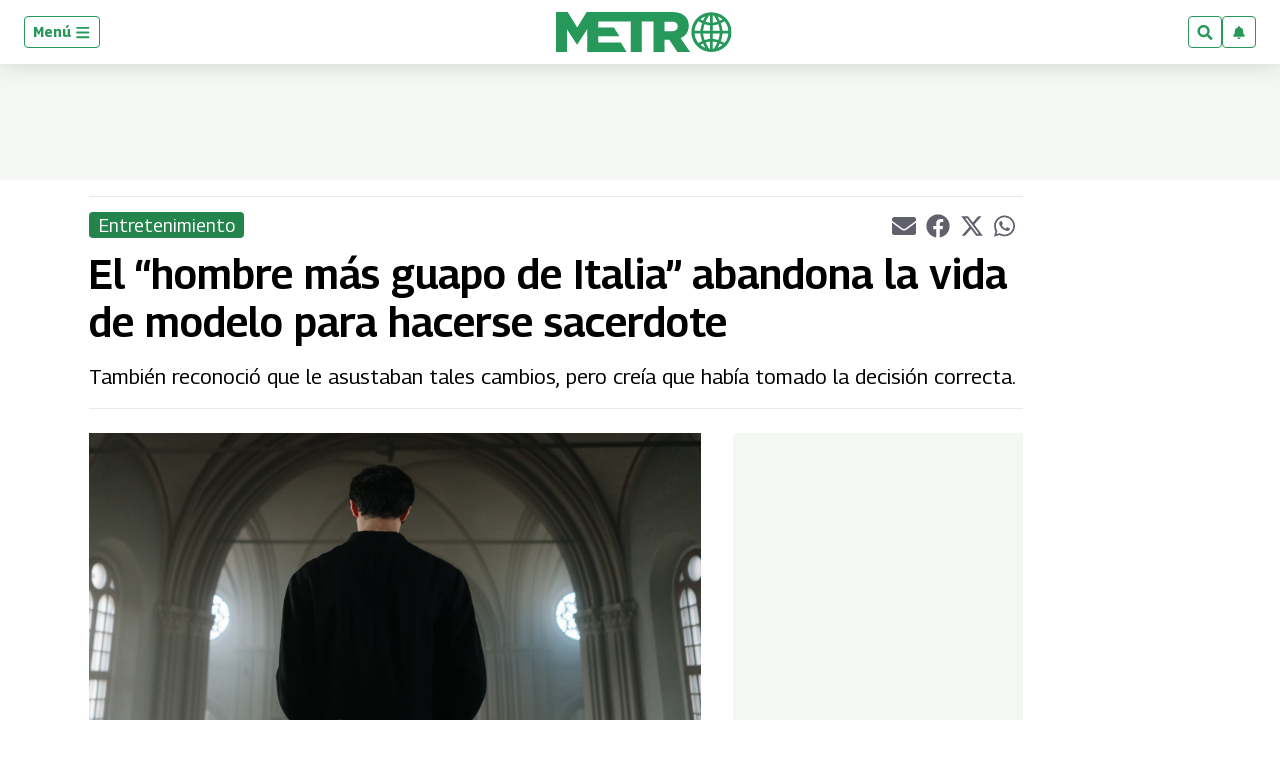

--- FILE ---
content_type: text/html; charset=utf-8
request_url: https://www.google.com/recaptcha/api2/aframe
body_size: 270
content:
<!DOCTYPE HTML><html><head><meta http-equiv="content-type" content="text/html; charset=UTF-8"></head><body><script nonce="GfjX-8qm17SJFCyQ7lTRDw">/** Anti-fraud and anti-abuse applications only. See google.com/recaptcha */ try{var clients={'sodar':'https://pagead2.googlesyndication.com/pagead/sodar?'};window.addEventListener("message",function(a){try{if(a.source===window.parent){var b=JSON.parse(a.data);var c=clients[b['id']];if(c){var d=document.createElement('img');d.src=c+b['params']+'&rc='+(localStorage.getItem("rc::a")?sessionStorage.getItem("rc::b"):"");window.document.body.appendChild(d);sessionStorage.setItem("rc::e",parseInt(sessionStorage.getItem("rc::e")||0)+1);localStorage.setItem("rc::h",'1769266137395');}}}catch(b){}});window.parent.postMessage("_grecaptcha_ready", "*");}catch(b){}</script></body></html>

--- FILE ---
content_type: text/javascript
request_url: https://jsc.mgid.com/site/1038418.js
body_size: 139247
content:
(()=>{var Vo=Object.create;var Le=Object.defineProperty;var qo=Object.getOwnPropertyDescriptor;var Fo=Object.getOwnPropertyNames;var Uo=Object.getPrototypeOf,$o=Object.prototype.hasOwnProperty;var F=(f,t)=>()=>(f&&(t=f(f=0)),t);var Oe=(f,t)=>()=>(t||f((t={exports:{}}).exports,t),t.exports),J=(f,t)=>{for(var e in t)Le(f,e,{get:t[e],enumerable:!0})},jo=(f,t,e,i)=>{if(t&&typeof t=="object"||typeof t=="function")for(let a of Fo(t))!$o.call(f,a)&&a!==e&&Le(f,a,{get:()=>t[a],enumerable:!(i=qo(t,a))||i.enumerable});return f};var Re=(f,t,e)=>(e=f!=null?Vo(Uo(f)):{},jo(t||!f||!f.__esModule?Le(e,"default",{value:f,enumerable:!0}):e,f));var N,D=F(()=>{N={library:"",cli:"8868ce2552cb1c8f4834035f480610184a0e8a63",widgetBuilder:"a2dd5561"}});var H,C=F(()=>{H={"0":{GENERAL:{translations:{"[GO]":"IR","[INFORMER_BACK_BUTTON_BANNER_TEXT]":"M\xE1s historias para ver antes de irte","[INFORMER_BTN_DISCOVER_MORE]":"Discover More","[INFORMER_BUTTON_MORE]":"Detallado","[INFORMER_CLOSE_AD_BUTTON]":"Cerrar anuncio","[INFORMER_CRITEO_ICON_TITLE]":"AdChoices","[INFORMER_CTA_LEARN_MORE]":"Lea m\xE1s aqu\xED","[INFORMER_DSA_ICON_TITLE]":"Widget Context Menu","[INFORMER_NEXT_UP_TITLE_TRANDING]":"Tendencias","[INFORMER_OPEN_BUTTON]":"Abierto","[INFORMER_READ_FULL_ARTICLE]":"Read Full Article","[INFORMER_RECOMMENDED_FOR_YOU]":"Recommended for you","[INFORMER_SPONSORED]":"Patrocinado","[INFORMER_TEXT_CLOSE_AD]":"Cerrar anuncio","[INFORMER_TEXT_CLOSE_IN_TIME]":"Podr\xE1s cerrar el anuncio en {{delayTime}} s","[INFORMER_TEXT_CLOSE_NOW]":"Ahora puedes cerrar el anuncio","[INFORMER_VIDEO_CLICK_TEXT]":"M\xE1s informaci\xF3n","[LS_CAB_SITE_BLOCK_ANTIFRAUD_SUBJECT_V2]":"Su sitio web %s ha sido bloqueado (%s)","[LS_INFORMERS_CLOSE_BUTTON]":"Cerrar","[LS_INFORMERS_MOBILEMODAL_GO]":"Go","[LS_INFORMERS_WIDGET_MOBILE_CONTINUE]":"Continuar","[WIDGET_TITLE_CHECK_THIS_OUT]":"Mira esto","[WIDGET_TITLE_INTERESTING]":"Interesante en la red","[WIDGET_TITLE_INTERESTING_FOR_YOU]":"Interesante para usted","[WIDGET_TITLE_MORE_COOL_STUFF]":"M\xE1s material novedoso","[WIDGET_TITLE_MORE_FROM_AROUND_THE_WEB]":"Algo m\xE1s acerca de la web","[WIDGET_TITLE_NONE]":"","[WIDGET_TITLE_PARTNERS_NEWS]":"Noticias del socio","[WIDGET_TITLE_POPULAR]":"Popular en la red","[WIDGET_TITLE_PROMOTED_CONTENT]":"Contenido promocionado","[WIDGET_TITLE_SMI]":"En otros medios","[WIDGET_TITLE_SPONSORED_CONTENT]":"Contenido patrocinado","[WIDGET_TITLE_SUGGESTED_NEWS]":"Noticias sugeridas","[WIDGET_TITLE_YOU_MAY_LIKE]":"Le podr\xEDa gustar"},forbiddenPatterns:["make cl[i1!]ck","(cl[i!1]ck|cl[i!1]que|kl[i!1]kone|shtyp|kl[i!1]k|kl[i!1]kn[i!1]\u0435e) ((on|[i!1]n the) )?(h[e3]re|me|please|ads|to|en cualqu[i!1]er anunc[i!1]o|qu\u1EA3ng c\xE1o|na [i!1]megen|nje nga reklamat|no an\xFAnc[i!1]o|reklamen|em alguma propaganda|[i!1]klan atan|below banner)","pres[i1!]ona \u0441ualqu[i1!]er [i1!]magen","toca la pr[i1!]mera [i1!]magen ","(cl[i!1]ck|cl[i!1]que|kl[i!1]kone|shtyp|kl[i!1]k|kl[i!1]kn[i!1]\u0435e) ((on|[i!1]n the) )?([i!1]zpod)","adclick","criteo.com","cdn.geozo.com","taboola","trck.tracking505.com"]},METADATA:{hashCommitsData:{library:"",cli:"8868ce2552cb1c8f4834035f480610184a0e8a63",widgetBuilder:"a2dd5561"},compileTimestamp:1768241717},ASSETS:{customAdLinkConfig:{},adLinkBlock:{adsmovil:`<div class="mgheader"><span class="mghead">%WIDGET_TITLE%</span><div class="mg_addad%id mglogo"><a href="#" style="display: flex !important; align-items: center; justify-content: center; position: static;"><object aria-label="logo" width="58" height="26"><a style="position: static !important; margin-right: 3px !important; width: 55px; height: 26px" href="https://widgets.mgid.com/%lang/%utm%id" target="_blank"><img style="display: inline-block; width: 55px !important; height: 26px !important; margin: 0 !important; position: static;" src="https://cdn.mgid.com/images/logos/MGID_plus.svg" width="55" height="26" alt /></a></object><object aria-label="logo" width="20" height="26"><a style="position: static !important; margin: 0 !important; width: 20px; height: 26px" href="https://www.mgid.com/services/privacy-policy" target="_blank"><img style="display: inline-block; width: 20px !important; height: 20px !important; margin: 0 !important; position: static;" src="https://cdn.mgid.com/images/logos/Adchoices.svg" width="20" height="20" alt /></a></object></a></div></div><style id="header-style">.mghead {font-weight: 700;font-size: 14px;text-transform: uppercase;text-align: left;font-family: Verdana, sans-serif;color: #4555a7;display: block;margin: 5px 0 0px 5px;float: left;}.mgheader {display: table !Important;width: 100% !important;margin-bottom: 0px;}div.mg_addad%id {text-align: right;opacity: 0.5;margin-right: 10px;display: inline-block;float: right;}div.mg_addad%id:hover {opacity: 1}div.mg_addad%id a {color: #000000;font: normal 10px Myriad Pro;text-decoration: none;}div.mg_addad%id img {margin: 0px -5px 0px 0px;border: 0px;float: none;padding: 0px;}div.mg_addad%id object a {height: 26px;display: flex;align-items: center;}</style>
`},logosConfig:{adsmovil:`<a class="mglogo-link" href="https://widgets.mgid.com/%lang/%utm%id" target="_blank"><svg class="mglogo-icon" style="display: block; max-width: 55px; max-height: 26px;" xmlns="http://www.w3.org/2000/svg" width="55" height="26" version="1.1" viewBox="0 0 294 135.3" xml:space="preserve"><g><g><g><polygon fill="#0000CC" points="182.2,105.2 194.4,105.2 194.4,59.2 182.2,52.1"/><path fill="#0000CC" d="M72.9,40.7c-9.1,0-17.2,5-21.3,12.6c-4.1-7.4-12.1-12.6-21.3-12.6c-7.3,0-13.8,3.2-18.2,8.2v-7.4H0v63.8 h12.1v-38c0-8.4,6.8-15.2,15.2-15.2s15.2,6.8,15.2,15.2v38h12.1v-38c0-8.4,6.8-15.2,15.2-15.2S85,58.9,85,67.3v38h12.1V65 C97.2,51.5,86.3,40.7,72.9,40.7z"/><path fill="#0000CC" d="M255.1,24.1V48c-5.6-4.6-12.8-7.3-20.5-7.3c-18.1,0-32.7,14.6-32.7,32.7s14.6,32.7,32.7,32.7 c7.7,0,14.9-2.7,20.5-7.3v6.5h12.1V17.2L255.1,24.1z M234.6,93.9c-11.4,0-20.5-9.1-20.5-20.5s9.1-20.5,20.5-20.5 c11.4,0,20.5,9.1,20.5,20.5C255.1,84.6,246,93.9,234.6,93.9z"/><path fill="#0000CC" d="M157.9,38.1V48c-5.6-4.6-12.8-7.3-20.5-7.3c-18.1,0-32.7,14.6-32.7,32.7s14.6,32.7,32.7,32.7 c7.7,0,14.9-2.7,20.5-7.3v3.9c0,11.4-9.1,20.5-20.5,20.5c-7.4,0-14-3.9-17.6-9.9l-10.5,5.9c5.6,9.6,16.1,16.1,28.1,16.1 c18.1,0,32.7-14.6,32.7-32.7V45.1L157.9,38.1z M137.4,93.9c-11.4,0-20.5-9.1-20.5-20.5s9.1-20.5,20.5-20.5s20.5,9.1,20.5,20.5 C157.9,84.6,148.8,93.9,137.4,93.9z"/></g><g><polygon fill="#FF0000" points="172.1,15.2 157.9,21.1 194.4,42.1 206.5,35.1"/><polygon fill="#FF6D70" points="182.2,35.1 194.4,42.1 267.3,0"/></g></g><path fill="#08AACD" d="M293.4,135.3c-0.3,0-0.6-0.2-0.6-0.5V0.6c0-0.3,0.3-0.6,0.6-0.6c0.2,0,0.6,0.3,0.6,0.6v134.3   C293.9,135.2,293.6,135.3,293.4,135.3z"/></g></svg></a>
`,adchoices:`<a class="mgadchoices-link" href="https://www.mgid.com/services/privacy-policy" target="_blank"><svg class="mgadchoices-icon" style="display: block; max-width: 18px; max-height: 18px;" xmlns="http://www.w3.org/2000/svg" width="18" height="18" version="1.1" viewBox="0 0 83.7 88.2" xml:space="preserve"><path xmlns="http://www.w3.org/2000/svg" fill="#08AACD" d="M77.3,51.3c7.8-4.2,9.2-9.7,0-15l-63-34.5C6.7-2.5,0,1.1,0,9.9v67.9C0,89,5.9,90.1,13.6,85.9l7.2-4.1  c2.3-1.2,3.5-3.8,3.1-6.3c-0.6-2.4-3-3.9-5.4-3.3l-0.8,0.3c-4.3,2.3-7.1,0-7.1-4.9V18.9c0-4.8,3.5-7.2,7.7-4.5l44.1,25.2  c4.3,2.5,4.3,6.3,0,8.7L35.5,62.6V45.8c0-2.5-2.1-4.6-4.6-4.6s-4.6,2.1-4.6,4.6l0,0V69c0.5,3.5,3.8,5.9,7.3,5.4c0,0,0,0,0,0l1.6-0.5  L77.3,51.3z" /></svg></a>
`},scaleInfoHtml:`<!doctype html><html><head><meta charset="utf-8"><style>html, body, div, span, applet, object, iframe,h1, h2, h3, h4, h5, h6, p, blockquote, pre,a, abbr, acronym, address, big, cite, code,del, dfn, em, img, ins, kbd, q, s, samp,small, strike, strong, sub, sup, tt, var,b, u, i, center,dl, dt, dd, ol, ul, li,fieldset, form, label, legend,table, caption, tbody, tfoot, thead, tr, th, td,article, aside, canvas, details, embed,figure, figcaption, footer, header, hgroup,menu, nav, output, ruby, section, summary,time, mark, audio, video {margin: 0;padding: 0;border: 0;font-size: 100%;font: inherit;vertical-align: baseline;}/* HTML5 display-role reset for older browsers */article, aside, details, figcaption, figure,footer, header, hgroup, menu, nav, section {display: block;}body {line-height: 1;}ol, ul {list-style: none;}blockquote, q {quotes: none;}blockquote:before, blockquote:after,q:before, q:after {content: '';content: none;}table {border-collapse: collapse;border-spacing: 0;}</style></head><body><div id="test">Lorem ipsum dolor sit amet, consectetur adipisicing elit. Cumque deleniti dolor impedit nobis quo ratione temporibus. Accusantium adipisci animi cupiditate eligendi hic modi officiis perspiciatis provident tenetur, vero voluptate voluptatem.</div><script>window.addEventListener('load', function() {if (window.innerWidth !== 0) {window.parent.postMessage({id: 'scaleInfo',scale_metric_1: document.getElementById('test').offsetHeight,scale_metric_2: (window.outerWidth / window.innerWidth) * 100,scale_metric_3: (window.parent.outerWidth / window.parent.innerWidth) * 100,},'*');}});<\/script></body></html>`},WIDGET:{debug:!1,iframe:"0",changeIframeSize:!1,widgetClickZones:"[]",activateDelay:2e3,clickableDelay:0,sendDimensions:!0,widgetIframeAutoSize:"",globalSettings:'{"capping_observer_threshold":"0.5","current_language":"en","widget_lazy_load_margin":"1000","accidental_clicks_delay":"10","ia_page_view_timeout":"180","ia_page_imp_timeout":"180","widget_intentiq_refresh_millis":"43200000","retention_tool_widget_utm":"utm_mgid_push","except_ads_limit":"150","capping_observer_time":"","widget_consent_wait_time_ms":"30","widget_consent_outdated_time":"168","ia_paid_page_view_timeout":"","teaser_title_limit":""}',widgetAccidentalClicks:"wages",afShortEnabled:!0,loggerEnabled:!1,enableSource:!0,hasNewsPart:!1,newsPartUid:0,hasGoodsPart:!0,checkAnura:!1,anuraValue:0,disableCookies:!1,adBlockChangeStyles:!0,widgetTitle:"[WIDGET_TITLE_NONE]",adblockIntegration:!1,availableLangs:'["es","vi","it","hi","pl","ru","uk"]',useConstructor:!1,popup:!1,type:"under-article-widget",mobileDoubleclickDelay:1e3,desktopDoubleclickDelay:1e3,markWagesAdInIntExchange:!0,projectName:"mgid",newsPartIdPartner:0,newsPartAcStatsEnabled:!1,newsPartKind:"",widgetUseConstructor:!1,useInNewsRanker:!1,widgetCountersDisabled:0,widgetClientSiteId:1038418,autoCreativeCounterDomain:"counter.mgid.com",siteId:1038418,modulePrefix:"MarketGidC",informerPrefix:"MarketGid",countersDomain:"c.mgid.com",currentSubnet:0,topMargin:0,popupText:"",cdnDomain:"cdn.mgid.com",mobileApp:!1,usePlaceReservation:!0,subnets:'[{"id":0,"informer_prefix":"MarketGid","mirror":"mgid.com","mirrorName":"adsmovil","imageDomain":"mgid.com","dashboardDomain":"dashboard.mgid.com","utm":"?utm_source={domain}&utm_medium=referral&utm_campaign=widgets&utm_content=","advSrcId":37100}]',exposeSubnets:!0,childWidgets:"[]",allowMultipleWidgets:!0,widgetMirror:"adsmovil",widgetDomain:"metroecuador.com.ec",customFuncBlocks:"[]",widgetAutorefresh:!1,widgetReturnedRefresh:0,widgetPaginator:!1,imageFormat:46,elastic:!1,unlimited:!1,dfpWidth:0,dfpHeight:0,popupFrequency:3,elasticPageCount:2,countNews:1,blankImage:`data:image/svg+xml,%3Csvg
            xmlns="http://www.w3.org/2000/svg"
            width="492" height="277"
            viewBox="0 0 492 277"
            %3E%3C/svg%3E`,isResponsive:!0,mobileCountNews:"[]",childFuncBlocks:"[]",childProperties:"[]",customGradient:"",shadowDom:!0,sspPerformancePercentage:10,adBlockTemplateStyles:"",cookieMatchingDomain:"cm.mgid.com",isLoggerEnabled:!1,titleBreak:0,titleLimit:90,informerTitleDotsFlag:1,disableCaps:0,descBreak:0,descLimit:60,hasVideoPart:!1,noFollow:!0,useDefaultJs:!1,blocksDomainAddressJs:"mgid.com",sourceName:"s1",disableResizeImageAfterLoad:!1,adTypes:"",enabledCooperationTypes:'["wages"]',createIntExchange:!1,sspSanctionsEnabled:!1,cooperationTypes:'["wages"]',newsPartPagesCount:0,goodsPartPagesCount:20,codePaginatorEnabled:!0,adblockTemplate:"",activeChilds:"[]",imageSizeAttributes:'width="492" height="277"',servicerDomain:"servicer.mgid.com",debugInfoOn:!1,useLazyLoad:!1,onTranzPage:!1,widgetEnabled:!0,branchName:"main",autoplacementStatus:"off",staticRootDomain:"",libraryVersion:"1.11.255",adblockEmulation:!1,autoplacementSelector:"",widgetPerformanceMetric:!1,shadowDomClosed:!1,refreshAdsTime:45,refreshAdsBy:0,additionalWidgets:"[]",useApiRefresh:!1,videoCfg:"{}",customWidgetLib:"",spaEnabled:!1,passageFrequency:60,cookieStoragePrefix:"Mgid",useHoneypot:!1,disableCwvOptimization:!1,disableBannerSafeframe:!1,gptEnabled:!1,gptOptions:"{}",gptUnitId:{low:0,high:0,unsigned:!1},retentionToolEnabled:!1,collectWidgetReports:!1,ampSpaSupport:!0,backButtonOptions:"null",retentionToolScriptLink:"",retentionToolLoadFromWidgets:!1,immediateRollout:!1,requestsLimitOptions:"{}",id5Enabled:!0,externalAnalytics:"[]",bannersEnabled:!0,originTrialTokens:'[{"name":"X-Requested-With Trial. servicer.mgid.com","token":"A00OovyFoivp5xgE074+G3hiIk00oBqovMlZYlJd\\/gVpyF7t0vfq+2flpGTOUtezADAnKew0nlBFSAmijsLtlA0AAAB\\/eyJvcmlnaW4iOiJodHRwczovL3NlcnZpY2VyLm1naWQuY29tOjQ0MyIsImZlYXR1cmUiOiJXZWJWaWV3WFJlcXVlc3RlZFdpdGhEZXByZWNhdGlvbiIsImV4cGlyeSI6MTcxOTUzMjc5OSwiaXNUaGlyZFBhcnR5Ijp0cnVlfQ==","conditions":["webview"]},{"name":"X-Requested-With Trial. c.mgid.com","token":"A\\/TuIKGyAWlQptIROuEuX1RnZ8F17uxV+uDuQibYYFbe\\/[base64]","conditions":["webview"]}]',useTimePerformance:!0,waitConsentEnabled:!0,usePixelate:!0,clientId:925481,readMoreButtonOptions:"{}",backfillData:"{}",useScrollClick:!1,iframeDomain:"mg.mgid.com",crossDomainStorageEnabled:!1,customStylesEnabled:!1,loggingConsentEnabled:!0,flippEnabled:!1,blurEnabled:!1,gradientEnabled:!1,refreshTeaserAfterClick:!0,loadVisibleWidgetDisabled:!0,supportDarkTheme:!1,darkThemeSelector:"",bidmaticEnabled:!1,bidmaticOptions:"{}",ampLimitAdsEnabled:!1,clicktrackingEnabled:!1,clicktrackingMacros:"",collectTopicsDisabled:!1,autocreativeCampaignId:0,omidEnabled:!1,newTabEnabled:!1,newTabOptions:"{}",swipeUpEnabled:!1,swipeUpOptions:"{}",lazyCustomMargin:0,nextUpCustomFuncEnabled:!1,pixelateImpressions:0,nextUpEnabled:!1,nextUpOptions:"{}",isNextUpAddWidget:!1,singleJsUrl:"",isWidgetPreview:!1,mraidEnabled:!1,consoleEnabled:!1,saveClickEnabled:!1,scenarioId:null,clickUnderEnabled:!1,clickUnderOptions:"{}",extendedSourceMacro:"",showDescription:!1,directGptEnabled:!1,directGptOptions:"{}",titleEnabled:!1,logoEnabled:!0,adchoicesEnabled:!0,adLink:3,widgetIntegrationType:"website",yieldBirdOptions:"{}",yieldBirdEnabled:!1,lightDomTrackersEnabled:!1,criteoIdEnabled:!1,siteLang:"es",storyPageImpDisabled:!0,isBackfillWidget:!1,targetVideoOptions:"{}",targetVideoEnabled:!1,directAniviewOptions:"{}",directAniviewEnabled:!1,pageWidgetList:""},SITE:{id:1038418,cdnDomain:"cdn.mgid.com",crossDomainStorageEnabled:!1},BLOCKS:{ConstructorBlock:!1,SendDimensionsBlock:!0,VersionControlBlock:!1,InternalExchangeBlock:!0,RetentionToolBlock:!1,BlurBlock:!1,GradientBlock:!1,ColorBlock:!1,PaginatorBlock:!1,AutoRefreshInformerBlock:0,RefreshTeaserAfterClickBlock:!0,IframeSizeChangerBlock:"0",RejectBlock:!0,ViewabilityRefreshBlock:!1,OriginTrialsBlock:!0,RenderClassicBlock:!0,RenderSchematicBlock:!0,ResponsiveBlock:!0,ElasticBlock:!1,AntifraudBlock:!0,HoneypotBlock:!1,LazyLoadBlock:!1,FillCardLikesBlock:!1,ExternalApiBlock:!1,ImpactBlock:!1,InArticleAutoplacement:!1,AccidentalClicksBlock:!0,ActivateDelayBlock:2e3,OnTransitPageBlock:!1,GoogleGptBlock:!1,ImpactBlocks:!1,MobileExitBlock:!1,PassageBlock:!1,InterstitialBlock:!1,PopupBlock:!1,CollectWidgetReportsBlock:!1,ExternalAnalyticsBlock:!1,RtbBlock:!0,FlippBlock:!1,ID5Block:!0,widgetUseConstructor:!1,CarouselWidgetSuperBlock:!1,CarouselWidgetBlock:!1,InSiteNotificationBlock:!1,BackfillBlock:!1,MobileWidgetBlock:!1,VideoLibrary:!1,DarkThemeBlock:!1,BidmaticBlock:!1,BrowserTopicsBlock:!0,OmidBlock:!1,NewTabBlock:!1,SwipeUpBlock:!1,NextUpBlock:!1,MraidBlock:!1,ConsoleBlock:!1,SaveClickBlock:!1,ClickUnderBlock:!1,DirectGptBlock:!1,YieldBirdBlock:!1,LightDomTrackersBlock:!1,CriteoIdBlock:!1,TargetVideoBlock:!1,DirectAniviewBlock:!1}},"1806598":{WIDGET:{id:1806598,_constructor:'{"blur":"auto","cols":4,"font":"arial","kind":"wages","rows":3,"type":"under-article-widget","media":{"opacity":80,"duration":1,"minWidth":250,"position":"bottom","minHeight":150,"videoOverlay":1},"mgbox":{"styles":{"maxWidth":1220}},"theme":"#2b397b","width":0,"button":1,"mcdesc":{"styles":{"font":"verdana","color":"#666666","display":"none","fontSize":12,"fontStyle":"normal","textAlign":"center","fontWeight":"normal","textDecoration":"none"}},"mgline":{"styles":{"width":"150","height":"120","margin":"2","borderColor":"#ffffff","borderStyle":"solid","borderWidth":0,"borderRadius":"0"}},"imgType":"super","mcimage":{"size":200,"styles":{"padding":0,"borderColor":"#ffffff","borderStyle":"solid","borderWidth":0},"size-width":370,"size-height":209},"mcprice":{"show":"true","styles":{"font":"verdana","color":"#2a3a7b","fontSize":14,"fontStyle":"normal","textAlign":"left","fontWeight":"bold","textDecoration":"none"}},"mctable":{"styles":{"borderColor":"","borderWidth":0,"backgroundColor":""}},"mctitle":{"styles":{"color":"#333333","fontSize":"16","fontStyle":"normal","textAlign":"left","fontWeight":"bold","text-transform":"uppercase","textDecoration":"none"}},"subType":"under-article-widget-main","mcdomain":{"styles":{"font":"arial","color":"#2a71b6","display":"block","fontSize":"14","fontStyle":"normal","textAlign":"left","fontWeight":"normal","textDecoration":"none"}},"rerunAds":"0","isToaster":1,"colsMobile":1,"isDragDown":1,"colorButton":"","imageFormat":63,"imageShadow":"","scrollEffect":"0","textPosition":"bottom","autoplacement":"off","formatChanged":true,"customGradient":"","isInterstitial":0,"popupFrequency":15,"widgetFormatId":1,"is_int_exchange":"0","passageFrequency":60,"showEffectButton":"false","showWidgetButton":"true","teaserCardShadow":"0","teaserFixedWidth":"0","imageScaleOnHover":"","interstitialAfter":3,"is_show_ad_marker":0,"frequencyOfDisplay":"1","widgetTitleSettings":{"styles":{"font":"arial","color":"#2b397b","fontSize":17,"text-transform":"uppercase"}},"frequencyCappingShow":3,"frequencyCappingTime":2,"notificationPosition":"top","toasterInactivityTime":8,"widgetTypeDescription":1,"title":"[WIDGET_TITLE_NONE]","aspectRatio":"3:2"}',subType:"under-article-widget-main",goodsPartUid:58136741,adblockIntegration:!0,I:"MarketGidInfC1806598",childWidgets:'{"1913928":{"childId":1913928,"newsWidgetIdPartner":0,"customFuncBlocks":[],"showMonetizationEnabled":1,"childCountNews":6,"isAdblockChild":true,"childSubtype":"under-article-widget-adblock","childTemplate":"<section data-template-schema=\\"widget\\">\\n\\t<div class=\\"mgbox\\" data-template-type=\\"container\\">\\n\\t\\t<div class=\\"mgheader\\" data-template-type=\\"header\\" data-template-placed=\\"before\\">\\n            <span class=\\"mghead\\" data-template-macros=\\"head\\"><\\/span>\\n            <div class=\\"mg_addad%id mglogo\\" data-template-macros=\\"logo,adchoices\\"><\\/div>\\n        <\\/div>\\n\\t<\\/div>\\n<\\/section>\\n\\n<section data-template-schema=\\"teaser\\">\\n\\t<div class=\\"mgline\\">\\n        <div class=\\"image-with-text\\">\\n            <div class=\\"mcimg\\">\\n                <a data-template-macros=\\"link\\">\\n                    <div class=\\"image-container\\">\\n                        <img class=\\"mcimg\\" data-template-macros=\\"image\\" \\/>\\n                        <!--intExchangeWagesImagePlace-->\\n                    <\\/div>\\n                <\\/a>\\n            <\\/div>\\n            <div class=\\"text-elements\\">\\n                <div class=\\"text_on_hover\\">\\n                    <div class=\\"mcdomain-top mcdomain\\" style=\\"display: none;\\">\\n                        <a data-template-macros=\\"link,source\\"><\\/a>\\n                    <\\/div>\\n                    <div class=\\"mctitle\\"><a data-template-macros=\\"link,title\\"><\\/a><\\/div>\\n                <\\/div>\\n            <\\/div>\\n        <\\/div>\\n\\t<\\/div>\\n<\\/section>\\n\\n<section data-template-schema=\\"banner\\">\\n  <div class=\\"mgline mgline-banner\\"><\\/div>\\n<\\/section>\\n"}}',imageFormat:63,countNews:8,blankImage:`data:image/svg+xml,%3Csvg
            xmlns="http://www.w3.org/2000/svg"
            width="370" height="209"
            viewBox="0 0 370 209"
            %3E%3C/svg%3E`,childFuncBlocks:'{"1913928":["features\\/RefreshTeaserAfterClick"]}',childProperties:'{"1913928":{"id":1913928,"desktopDoubleclickDelay":0,"mobileDoubleclickDelay":0,"goodsPartUid":62544890,"newsPartUid":0,"widgetReturnedRefresh":0,"elastic":0,"refreshAdsTime":45,"refreshAdsBy":0,"gptOptions":null,"refreshTeaserAfterClick":true,"flippEnabled":false,"nextUpOptions":null,"widgetTitle":"[WIDGET_TITLE_NONE]","titleEnabled":false,"logoEnabled":true,"adchoicesEnabled":true}}',customBanners:'{"1806598":[],"1913928":[]}',templateStyles:`.mgheader {margin-bottom:40px;width:100%;text-align:left;border-top:1px solid #5A5A5A;border-bottom:1px solid #5A5A5A;padding:16px 0;display:flex !important;justify-content:center;position:relative;}.mghead {font-family:Georama;color:#141414;font-size:20px;line-height:26px;letter-spacing:6px;text-transform:uppercase !important;margin:0 0 0 !important;font-weight:normal !important;}.mgheader div {position:absolute;top:2px;right:0;}.mgbox {padding:0;position:relative !important;text-align:center;vertical-align:top !important;margin:0 auto 40px;border-style:solid;border-width:0px;border-color:;background-color:;display:-ms-flexbox;display:-webkit-flex;display:flex;-webkit-flex-direction:row;-ms-flex-direction:row;flex-direction:row;-webkit-flex-wrap:wrap;-ms-flex-wrap:wrap;flex-wrap:wrap;line-height:100% !important;transition:none !important;box-sizing:border-box;-webkit-box-pack:justify;-ms-flex-pack:justify;justify-content:space-between;width:100%;max-width:1440px;}.mgline {background:none repeat scroll 0 0;background-color:;cursor:pointer;display:inline-block;overflow:hidden;zoom:1;display:inline;padding:0;border-style:solid;border-color:#ffffff;border-width:0px;width:calc(25% - 15px);max-width:25%;box-sizing:border-box;margin:0 0 16px;display:-ms-flexbox;display:-webkit-flex;display:flex;-webkit-flex-direction:column;-ms-flex-direction:column;flex-direction:column;word-wrap:break-word;flex-wrap:wrap;-webkit-box-pack:justify;-ms-flex-pack:justify;justify-content:space-between;}.mgline {position:relative;}.mgline .image-with-text {position:relative;}div.mcimg {padding:0px;text-align:center;}img.mcimg {border-style:solid;border-color:#ffffff;border-width:0px;width:100% !important;height:auto !important;max-width:492px;max-height:277px;box-sizing:border-box;display:block;}.mctitle {text-align:left;line-height:1 !important;margin:20px 0 0;}.mctitle a {font-weight:normal;font-size:18px;line-height:26px;font-style:normal;text-decoration:none;color:#141414;font-family:Georama;transition:all 0.3s ease;}.mgline:hover .mctitle a {color:#ADA260;text-decoration:underline !important;text-decoration:none !important;}.mcdesc {display:none;text-align:center;}.mcdesc a {font-weight:normal;font-size:12px;line-height:12px;font-style:normal;text-decoration:none;color:#666666;font-family:Verdana,Geneva,sans-serif;}.mcdomain {display:block;text-align:left;margin:8px 0 0;}.mcdomain a {font-weight:normal;font-size:12px;line-height:15px;font-style:normal;text-decoration:none;color:#ADA260;font-family:Georama;display:block;overflow:hidden;text-transform:capitalize;transition:all 0.3s ease;}.mgline:hover .mcdomain a {color:#776D2F;}.mcdomain a img.mcimgsrc {vertical-align:bottom;margin-bottom:-3px;height:20px;width:20px;display:inline-block;}.mgline .image-container {position:relative;}.mgline .image-container .mcimgad {position:absolute;right:0;bottom:0;width:20px;height:20px;}.mgline {vertical-align:top;}.mgline, .mgbox {min-width:90px;}.mgline[max-width~="120px"] .mcdesc {display:none !important;}@supports not (flex-wrap:wrap) {.mgbox {display:block !important;}.mgline {display:inline-block !important;}}.text-elements a {text-decoration:none;}div.mcprice {text-align:center;}div.mcprice span {font-weight:bold;font-size:12px;line-height:12px;font-style:normal;text-decoration:none;color:#ffffff;font-family:Verdana,Geneva,sans-serif;}div.mgbuybox, div.mgarrowbox {display:false;}div.mgbuybox, div.mgarrowbox, div.mcprice {display:none;}span.mcpriceold {text-decoration:line-through !important;}img.mcimg {margin:0;opacity:1 !important;}.mgline {position:relative;}.mgline .fake {visibility:hidden;position:relative;padding-top:4px;}.mgbuybox {text-align:right;font-weight:700;font-size:12px;color:#666666;}.mcdesc {margin-top:0;margin-bottom:2px;}.mcdesc a {line-height:1.5 !important;}.mcprice-wrap {position:absolute;display:block;top:0px;left:0px;text-decoration:none;}.mcdiscount {color:#fff;border:none;font-size:1.21em;}.mgarrowbox {position:relative;background:#fff;padding-right:12px;}.mgarrowbox:before {content:\\'\\';position:absolute;top:0;right:-10px;border-top:21px solid transparent;border-bottom:21px solid transparent;border-left:10px solid #fff;}div.mcprice-cover {display:-ms-flexbox;display:-webkit-flex;display:flex;-webkit-flex-wrap:nowrap;-ms-flex-wrap:nowrap;flex-wrap:nowrap;-webkit-align-items:stretch;-moz-box-align:stretch;-ms-flex-align:stretch;align-items:stretch;-webkit-justify-content:flex-start;justify-content:flex-start;-webkit-flex-direction:row;-ms-flex-direction:row;flex-direction:row;height:42px;font-size:12px;}div.mcprice-cover .mcprice {font-size:1.29em;color:#fff;}div.mcprice-cover.mcprice-cover_old .mcprice-inner {padding-top:4px;width:auto;}div.mcprice-cover.mcprice-cover_old .mcprice-val {padding-right:0;}div.mcprice-cover.mcprice-cover_old .mcprice {margin-bottom:4px;color:#ffffff;font-size:1em;}div.mcprice-cover.mcprice-cover_old + .mcprice-cover {display:none !important;}.mcprice-val, .mcprice-inner {display:-ms-flexbox;display:-webkit-flex;display:flex;-webkit-flex-wrap:wrap;-ms-flex-wrap:wrap;flex-wrap:wrap;-webkit-align-items:center;-moz-box-align:center;-ms-flex-align:center;align-items:center;-webkit-justify-content:flex-start;justify-content:flex-start;white-space:nowrap;}.mcprice-inner {background:#ed181d;position:relative;padding:0 2px 0 8px;text-align:center;color:#fff;width:100%;}.mcprice-inner:before {content:\\'\\';position:absolute;top:0;right:-10px;border-top:21px solid transparent;border-bottom:21px solid transparent;border-left:10px solid #ed181d;}.mcprice-val {padding:2px 10px 0 14px;-webkit-flex-direction:column;-ms-flex-direction:column;flex-direction:column;-webkit-flex-wrap:wrap;-ms-flex-wrap:wrap;flex-wrap:wrap;-webkit-justify-content:center;justify-content:center;-webkit-align-items:flex-start;-moz-box-align:start;-ms-flex-align:start;align-items:flex-start;font-weight:bold;font-style:normal;text-align:center;}.mcpriceold {display:block !important;position:relative;width:100%;font-size:0.78em;font-weight:inherit;color:#ed181d;}.mcpriceold span {position:relative;}.mcpriceold span:before {content:\\'\\';height:1px;background:#ed181d;left:0;right:0;top:50%;position:absolute;}div.mgbuybox, div.mgarrowbox {display:none;}.fake, .mgtobottom {display:table;bottom:0;width:100%;text-align:left;}.fake > *, .mgtobottom > * {display:table-cell;}.mgtobottom__buy {padding-right:20px;}.mgtobottom {position:absolute;}.mgline .image-with-text, .mgline .mgtobottom {width:100% !important;margin:0 auto;}.mgline .image-with-text, .mgline .mgtobottom {max-width:100%;}div.mcprice, div.mcriceold {font-weight:bold;font-size:12px;line-height:12px;font-style:normal;text-decoration:none;color:#ffffff;font-family:Verdana,Geneva,sans-serif;}.mgline[max-width~="120px"] .mgarrowbox, .mgline[max-width~="120px"] .mgbuybox {display:none !important;}.mgline .image-with-text {min-height:1px;}.mg-slider-overlay {overflow:hidden;position:relative;}.mg-slider-overlay .mg-slider-wrap {min-height:200px;position:relative;width:100%;-webkit-transform:translate3D(0, 0, 0);-moz-transform:translate3D(0, 0, 0);-ms-transform:translate3D(0, 0, 0);-o-transform:translate3D(0, 0, 0);transform:translate3D(0, 0, 0);-webkit-transition-duration:200ms;-moz-transition-duration:200ms;-ms-transition-duration:200ms;-o-transition-duration:200ms;transition-duration:200ms;}.mg-slider-overlay .mg-slider-wrap .mg-slider-box {left:0;top:0;position:absolute;width:100%;}.mg-pagination {text-align:center;}.mg-pagination .mg-pagination-list {display:inline-block;}.mg-pagination .mg-pagination-item {cursor:pointer;display:inline-block;*display:inline;*zoom:1;width:8px;height:8px;margin:0 2px;background:#ddd;border-radius:50%;}.mg-pagination .mg-pagination-item-prev, .mg-pagination .mg-pagination-item-next {background:#f7f7f7;border:1px solid #cecece;border-radius:2px;cursor:pointer;display:inline-block;height:11px;margin:0 10px;padding:5px 0;text-align:center;vertical-align:middle;width:29px;}.mg-pagination .mg-pagination-item-prev:after, .mg-pagination .mg-pagination-item-next:after {background:url(https://images.dable.io/static/i/prevnext2.png?3) no-repeat 0 0;background-size:17px 11px;content:"";display:inline-block;height:13px;width:9px;}.mg-pagination .mg-pagination-item-next:after {background-position:-10px 0;width:8px;}.mg-pagination .mg-pagination-item-current {background:#508eef;}.mgresponsive {display:inherit;}.mgline video.mcvideo {aspect-ratio:auto !important;}@media (max-width:1471px) {.mgbox {padding-left:8%;padding-right:8%;}}@media (max-width:1023px) {.mgbox {padding-left:5%;padding-right:5%;}}@media (max-width:600px) {.mgbox {padding:0 16px;}.mgline {width:100% !important;max-width:100% !important;padding:24px 0;border-bottom:1px solid #DADADA;}.mgline:last-child {border-bottom:none;}.mgheader {margin-bottom:0;display:flex !important;justify-content:center;align-items:center;}.mghead {font-size:15px;line-height:19px;letter-spacing:4.5px;}.mgheader div {top:5px;}.mgheader div object, .mgheader div img {max-width:40px;height:20px;}.mgheader div object:nth-child(2), .mgheader div object:nth-child(2) > a > img {max-width:10px;margin:0 0 0 2px;}.mgbox object, .mgbox object a, .mgbox object img {height:20px !important;}div.mcimg {float:left;max-width:192px;margin-right:24px;}img.mcimg {aspect-ratio:1/1;object-fit:cover;}.mgline video.mcvideo {aspect-ratio:1/1 !important;}.mctitle {margin:0 0 0;}.mctitle a {font-size:18px;line-height:22px;}.mgline .text-elements {display:flex;}}@media (max-width:425px) {div.mcimg {float:left;max-width:137px;margin-right:19px;}.mghead {text-align:center;margin:0 50px !important;}.mgheader div object, .mgheader div img {max-width:40px;height:20px;}.mgheader div object:nth-child(2), .mgheader div object:nth-child(2) > a > img {max-width:10px;margin:0 0 0 2px;}.mgbox object, .mgbox object a, .mgbox object img {height:20px !important;}}@media (max-width:300px) {div.mcimg {float:left;max-width:129px;margin-right:27px;}}`,adBlockTemplateStyles:`.mgresponsive {display:inherit;}.mgbox {padding:0 !important;position:relative !important;text-align:center;vertical-align:top !important;margin:0 auto;border-style:solid;border-width:0;display:flex;-webkit-flex-direction:row;-ms-flex-direction:row;flex-direction:row;-webkit-flex-wrap:wrap;-ms-flex-wrap:wrap;flex-wrap:wrap;line-height:100% !important;transition:none !important;box-sizing:border-box;-webkit-box-pack:justify;-ms-flex-pack:justify;justify-content:space-between;z-index:1;}.mgline {position:relative;}.mgline .image-with-text {position:relative;}.mgbox {width:100%;max-width:700px;}div.mcimg {padding:0;text-align:center;}img.mcimg {border-style:solid;border-color:#ffffff;border-width:0;width:100% !important;height:auto !important;max-width:492px;max-height:277px;box-sizing:border-box;display:block;aspect-ratio:16 / 9;}.mgline .text-elements {position:absolute;bottom:0;left:0;background:transparent linear-gradient(to bottom, transparent 0px, rgba(0, 0, 0, 0.7) 50%, rgba(0, 0, 0, 0.9) 100%) repeat scroll 0 0;width:100%;}.mctitle {margin:10px 1% 1px 1%;text-align:left;line-height:1 !important;}.mctitle a {font-weight:bold;font-size:13px;line-height:1.1;font-style:normal;text-decoration:none;color:#fff;font-family:Arial, Helvetica, sans-serif;}.mgline:hover .mctitle a {color:#fff;text-decoration:underline !important;}.mcdesc {display:none;text-align:center;}.mcdesc a {font-weight:normal;font-size:12px;line-height:12px;font-style:normal;text-decoration:none;color:#666666;font-family:Verdana, Geneva, sans-serif;}.mcdomain {display:block;text-align:left;margin:0 1%;overflow:hidden;}.mcdomain a {font-weight:normal;font-size:11px;line-height:16px;font-style:normal;text-decoration:none;color:#C7C7C7;font-family:Arial, Helvetica, sans-serif;display:block;overflow:hidden;padding-top:1px;padding-bottom:5px;}.mcdomain a img.mcimgsrc {vertical-align:bottom;margin-bottom:-3px;height:20px;width:20px;display:inline-block;}.mgline {background:none repeat scroll 0 0;cursor:pointer;overflow:hidden;zoom:1;display:inline;padding:0 !important;border-style:solid;border-color:#ffffff;border-width:0;width:calc(33.333% - 10px);max-width:33.333%;box-sizing:border-box;margin:0 0 5px;display:-ms-flexbox;display:-webkit-flex;display:flex;-webkit-flex-direction:column;-ms-flex-direction:column;flex-direction:column;word-wrap:break-word;flex-wrap:wrap;-webkit-box-pack:justify;-ms-flex-pack:justify;justify-content:space-between;}.mgline .image-container {position:relative;}.mgline .image-container .mcimgad {position:absolute;right:0;bottom:0;width:20px;height:20px;}.mgline {vertical-align:top;}.mgline, .mgbox {min-width:90px;}.mgline[max-width~="120px"] .mcdesc {display:none !important;}@supports not (flex-wrap:wrap) {.mgbox {display:block !important;}.mgline {display:inline-block !important;}}.text-elements a {text-decoration:none;}div.mcprice {text-align:left;}div.mcprice span {font-weight:bold;font-size:14px;line-height:14px;font-style:normal;text-decoration:none;color:#2a3a7b;font-family:Verdana, Geneva, sans-serif;}div.mgbuybox, div.mgarrowbox {display:none;}div.mgbuybox, div.mgarrowbox, div.mcprice {display:none;}span.mcpriceold {text-decoration:line-through !important;}@media (max-width:480px) {.mgline {width:48% !important;margin:1% !important;max-width:48% !important;}}@media (max-width:480px) {.mgline {width:98% !important;margin:1% !important;max-width:98% !important;}}img.mcimg {margin:0;opacity:1 !important;}.mgline {position:relative;}.mgline .fake {visibility:hidden;position:relative;padding-top:4px;}.mgbuybox {text-align:right;font-weight:700;font-size:12px;color:#666666;}.mcdesc {margin-top:0;margin-bottom:2px;}.mcdesc a {line-height:1.5 !important;}.mcprice-wrap {position:absolute;display:block;top:0;left:0;text-decoration:none;}.mcdiscount {color:#fff;border:none;font-size:1.21em;}.mgarrowbox {position:relative;background:#fff;padding-right:12px;}.mgarrowbox:before {content:\\'\\';position:absolute;top:0;right:-10px;border-top:21px solid transparent;border-bottom:21px solid transparent;border-left:10px solid #fff;}div.mcprice-cover {display:-ms-flexbox;display:-webkit-flex;display:flex;-webkit-flex-wrap:nowrap;-ms-flex-wrap:nowrap;flex-wrap:nowrap;-webkit-align-items:stretch;-moz-box-align:stretch;-ms-flex-align:stretch;align-items:stretch;-webkit-justify-content:flex-start;justify-content:flex-start;-webkit-flex-direction:row;-ms-flex-direction:row;flex-direction:row;height:42px;font-size:14px;}div.mcprice-cover .mcprice {font-size:1.29em;color:#fff;}div.mcprice-cover.mcprice-cover_old .mcprice-inner {padding-top:4px;width:auto;}div.mcprice-cover.mcprice-cover_old .mcprice-val {padding-right:0;}div.mcprice-cover.mcprice-cover_old .mcprice {margin-bottom:4px;color:#2a3a7b;font-size:1em;}div.mcprice-cover.mcprice-cover_old + .mcprice-cover {display:none !important;}.mcprice-val, .mcprice-inner {display:-ms-flexbox;display:-webkit-flex;display:flex;-webkit-flex-wrap:wrap;-ms-flex-wrap:wrap;flex-wrap:wrap;-webkit-align-items:center;-moz-box-align:center;-ms-flex-align:center;align-items:center;-webkit-justify-content:flex-start;justify-content:flex-start;white-space:nowrap;}.mcprice-inner {background:#ed181d;position:relative;padding:0 2px 0 8px;text-align:center;color:#fff;width:100%;}.mcprice-inner:before {content:\\'\\';position:absolute;top:0;right:-10px;border-top:21px solid transparent;border-bottom:21px solid transparent;border-left:10px solid #ed181d;}.mcprice-val {padding:2px 10px 0 14px;-webkit-flex-direction:column;-ms-flex-direction:column;flex-direction:column;-webkit-flex-wrap:wrap;-ms-flex-wrap:wrap;flex-wrap:wrap;-webkit-justify-content:center;justify-content:center;-webkit-align-items:flex-start;-moz-box-align:start;-ms-flex-align:start;align-items:flex-start;font-weight:bold;font-style:normal;text-align:left;}.mcpriceold {display:block !important;position:relative;width:100%;font-size:0.78em;font-weight:inherit;color:#ed181d;}.mcpriceold span {position:relative;}.mcpriceold span:before {content:\\'\\';height:1px;background:#ed181d;left:0;right:0;top:50%;position:absolute;}div.mgbuybox, div.mgarrowbox {display:none;}.fake, .mgtobottom {display:table;bottom:0;width:100%;text-align:left;}.fake > *, .mgtobottom > * {display:table-cell;}.mgtobottom__buy {padding-right:20px;}.mgtobottom {position:absolute;}.mgline .image-with-text, .mgline .mgtobottom {width:100% !important;margin:0 auto;}.mgline .image-with-text, .mgline .mgtobottom {max-width:294px;}div.mcprice, div.mcriceold {font-weight:bold;font-size:14px;line-height:14px;font-style:normal;text-decoration:none;color:#2a3a7b;font-family:Verdana, Geneva, sans-serif;}.mgline[max-width~="120px"] .mgarrowbox, .mgline[max-width~="120px"] .mgbuybox {display:none !important;}.mgline .image-with-text {min-height:1px;}@media (max-width:480px) {.mgline {width:98% !important;margin:1% !important;max-width:98% !important;}}.mgheader {display:table !important;width:100% !important;border-bottom:1px solid #2b397b !important;padding-bottom:3px;margin-bottom:3px;}.mghead {font-family:Arial, Helvetica, sans-serif !important;color:#2b397b;font-size:14px !important;text-transform:uppercase !important;margin:10px 0 0 0 !important;font-weight:600 !important;text-align:left;display:block;float:left;}.mglogo {display:flex;align-items:center;gap:3px;opacity:0.5;margin-right:10px;float:right;}.mglogo:hover {opacity:1;}.mglogo-link, .mgadchoices-link {display:inline-block;line-height:0;text-decoration:none;}.mglogo .mglogo-icon {max-width:40px !important;max-height:22px !important;}.mglogo .mgadchoices-icon {max-width:14px !important;max-height:14px !important;}`,widgetTemplate:'<div class="mgbox"><!--advertPrefix-->{foreach}<div class="mgline">{if $banner}{$banner}{/if}{if $teaser}<div class="image-with-text"><div class="mcimg"><a {$target}{$href} ><div class="image-container"><img class="mcimg" {$src} /><!--intExchangeWagesImagePlace--></div></a></div><div class="text-elements"><div class="text_on_hover"><div class="mctitle"><a {$target}{$href}>{$title}</a></div><div class="mcdomain"><a {$target}{$href}>{$source}</a></div></div></div></div>{/if}</div>{/foreach}</div>\r',adblockTemplate:'<section data-template-schema="widget"><div class="mgbox" data-template-type="container"><div class="mgheader" data-template-type="header" data-template-placed="before"><span class="mghead" data-template-macros="head"></span><div class="mg_addad%id mglogo" data-template-macros="logo,adchoices"></div></div></div></section><section data-template-schema="teaser"><div class="mgline"><div class="image-with-text"><div class="mcimg"><a data-template-macros="link"><div class="image-container"><img class="mcimg" data-template-macros="image" /><!--intExchangeWagesImagePlace--></div></a></div><div class="text-elements"><div class="text_on_hover"><div class="mcdomain-top mcdomain" style="display: none;"><a data-template-macros="link,source"></a></div><div class="mctitle"><a data-template-macros="link,title"></a></div></div></div></div></div></section><section data-template-schema="banner"><div class="mgline mgline-banner"></div></section>',activeChilds:"[1913928]",imageSizeAttributes:'width="370" height="209"',crossId:1806598,widgetPathES5:"https://jsc.mgid.com/m/e/metroecuador.com.ec.1806598.es5.js",widgetPathES6:"https://jsc.mgid.com/m/e/metroecuador.com.ec.1806598.es6.js",publisherId:58136741,customStylesEnabled:!0}},"1806600":{WIDGET:{id:1806600,iframe:"",_constructor:'{"blur":"auto","cols":"2","font":"arial","kind":"wages","rows":"2","type":"in-article","media":{"opacity":80,"duration":1,"minWidth":250,"position":"bottom","minHeight":150,"videoOverlay":1},"mgbox":{"styles":{"maxWidth":1220}},"theme":"#2b397b","width":0,"button":1,"mcdesc":{"styles":{"font":"verdana","color":"#666666","display":"none","fontSize":11,"fontStyle":"normal","textAlign":"left","fontWeight":"normal","textDecoration":"none"}},"mgline":{"styles":{"width":"150","height":"120","margin":"2","borderColor":"#e9e9e9","borderStyle":"solid","borderWidth":1,"borderRadius":"0"}},"imgType":"super","mcimage":{"size":200,"styles":{"padding":0,"borderColor":"#ffffff","borderStyle":"solid","borderWidth":0},"size-width":680,"size-height":385},"mcprice":{"show":"true","styles":{"font":"verdana","color":"#2a3a7b","fontSize":14,"fontStyle":"normal","textAlign":"left","fontWeight":"bold","textDecoration":"none"}},"mctable":{"styles":{"borderColor":"","borderWidth":0,"backgroundColor":""}},"mctitle":{"styles":{"color":"#474747","fontSize":16,"fontStyle":"normal","textAlign":"left","fontWeight":"bold","text-transform":"uppercase","textDecoration":"none"}},"subType":"in-article-main","mcdomain":{"styles":{"font":"arial","color":"#868585","display":"block","fontSize":10,"fontStyle":"normal","textAlign":"left","fontWeight":"normal","textDecoration":"none"}},"rerunAds":"0","isToaster":1,"colsMobile":1,"isDragDown":1,"colorButton":"","imageFormat":44,"imageShadow":"","scrollEffect":"0","textPosition":"right","autoplacement":"off","formatChanged":true,"customGradient":"","isInterstitial":0,"popupFrequency":15,"widgetFormatId":4,"is_int_exchange":"0","passageFrequency":60,"showEffectButton":"false","showWidgetButton":"true","teaserCardShadow":"0","teaserFixedWidth":"0","imageScaleOnHover":"","interstitialAfter":3,"is_show_ad_marker":0,"frequencyOfDisplay":"1","widgetTitleSettings":{"styles":{"font":"arial","color":"#2b397b","fontSize":14,"text-transform":"uppercase"}},"frequencyCappingShow":3,"frequencyCappingTime":2,"notificationPosition":"top","toasterInactivityTime":8,"widgetTypeDescription":1,"title":"[WIDGET_TITLE_NONE]","ctaRequired":true}',subType:"in-article-main",goodsPartUid:58136743,adblockIntegration:!0,type:"in-article",I:"MarketGidInfC1806600",childWidgets:'{"1915707":{"childId":1915707,"newsWidgetIdPartner":0,"customFuncBlocks":[],"showMonetizationEnabled":1,"childCountNews":1,"isAdblockChild":true,"childSubtype":"in-article-adblock","childTemplate":"<section data-template-schema=\\"widget\\">\\n\\t<div class=\\"mgbox\\" data-template-type=\\"container\\">\\n\\t\\t<div class=\\"mgheader\\" data-template-type=\\"header\\" data-template-placed=\\"before\\">\\n            <span class=\\"mghead\\" data-template-macros=\\"head\\"><\\/span>\\n            <div class=\\"mg_addad%id mglogo\\" data-template-macros=\\"logo,adchoices\\"><\\/div>\\n        <\\/div>\\n\\t<\\/div>\\n<\\/section>\\n\\n<section data-template-schema=\\"teaser\\">\\n\\t<div class=\\"mgline\\">\\n        <div class=\\"image-with-text\\">\\n            <div class=\\"mcimg\\">\\n                <a data-template-macros=\\"link\\">\\n                    <div class=\\"image-container\\">\\n                        <img class=\\"mcimg\\" data-template-macros=\\"image\\" \\/>\\n                        <!--intExchangeWagesImagePlace-->\\n                    <\\/div>\\n                <\\/a>\\n            <\\/div>\\n            <div class=\\"text-elements\\">\\n                <div class=\\"text_on_hover\\">\\n                    <div class=\\"mcdomain-top mcdomain\\"><a data-template-macros=\\"link,source\\"><\\/a><\\/div>\\n                    <div class=\\"mctitle\\"><a data-template-macros=\\"link,title\\"><\\/a><\\/div>\\n                    <div class=\\"mcdesc\\"><a data-template-macros=\\"link,desc\\"><\\/a><\\/div>\\n                    <div class=\\"mglbtn\\"><a data-template-macros=\\"link,cta\\"><span><\\/span><\\/a><\\/div>\\n                <\\/div>\\n            <\\/div>\\n        <\\/div>\\n\\t<\\/div>\\n<\\/section>\\n\\n<section data-template-schema=\\"banner\\">\\n  <div class=\\"mgline mgline-banner\\"><\\/div>\\n<\\/section>\\n"}}',imageFormat:44,countNews:3,blankImage:`data:image/svg+xml,%3Csvg
            xmlns="http://www.w3.org/2000/svg"
            width="680" height="385"
            viewBox="0 0 680 385"
            %3E%3C/svg%3E`,isResponsive:!1,mobileCountNews:'{"mobile":3}',childFuncBlocks:'{"1915707":["features\\/RefreshTeaserAfterClick"]}',childProperties:'{"1915707":{"id":1915707,"desktopDoubleclickDelay":0,"mobileDoubleclickDelay":0,"goodsPartUid":62549997,"newsPartUid":0,"widgetReturnedRefresh":0,"elastic":0,"refreshAdsTime":45,"refreshAdsBy":0,"gptOptions":null,"refreshTeaserAfterClick":true,"flippEnabled":false,"nextUpOptions":null,"widgetTitle":"[WIDGET_TITLE_NONE]","titleEnabled":false,"logoEnabled":true,"adchoicesEnabled":true}}',customBanners:'{"1806600":[],"1915707":[]}',templateStyles:'.mgbox {padding:0 !important;position:relative !important;text-align:center;vertical-align:top !important;margin:0 auto;line-height:100% !important;transition:none !important;box-sizing:border-box;width:100%;max-width:920px;display:grid;grid-template-columns:3fr 1fr;grid-template-rows:1fr;gap:10px 15px;grid-template-areas:"header header" "teaser1 teaser2" "teaser1 teaser3";}.mgheader {grid-area:header;}.teaser1 {grid-area:teaser1;}.teaser2 {grid-area:teaser2;}.teaser3 {grid-area:teaser3;}div.mcimg {padding:0;text-align:center;}img.mcimg {width:100% !important;height:auto !important;max-width:680px;max-height:385px;box-sizing:border-box;display:block;}.mctitle {text-align:left;line-height:1 !important;margin-top:10px;}.mctitle a {display:inline-block;font-weight:bold;font-size:16px;color:#474747;font-family:Arial, sans-serif;line-height:1.2;}.mcdomain {display:block;text-align:left;overflow:hidden;margin-top:10px;}.mcdomain a {font-size:12px;line-height:10px;color:#868585;font-family:Arial, sans-serif;display:block;overflow:hidden;text-transform:uppercase;width:100%;}.mgline {cursor:pointer;overflow:hidden;zoom:1;display:inline;padding:0 !important;width:100%;max-width:100%;box-sizing:border-box;display:-ms-flexbox;display:-webkit-flex;display:flex;-webkit-flex-direction:column;-ms-flex-direction:column;flex-direction:column;word-wrap:break-word;vertical-align:top;position:relative;}.mgline:hover .mctitle a {color:#2b397b;text-decoration:underline !important;}.mgline .image-with-text {position:relative;}.mgline .image-container {position:relative;}.mgline .image-container .mcimgad {position:absolute;right:0;bottom:0;width:20px;height:20px;}img.mcimg {display:block;}.mgline[max-width~="120px"] .mcdesc {display:none !important;}@supports not (flex-wrap:wrap) {.mgbox {display:block !important;}.mgline {display:inline-block !important;}}.text-elements a {text-decoration:none;}div[class*=mg_addad] {margin-top:-4px;margin-bottom:2px;}div[id*=TrafficmediaComposite] div[class*=widgets_logo] a {bottom:-18px;}.mgheader {padding-top:10px;}img.mcimg {margin:0;opacity:1 !important;}.mghead {font-family:Arial, sans-serif !important;color:#474747;font-size:16px !important;text-transform:uppercase !important;margin:5px 0 0px 0px;}.mgline .image-with-text {min-height:1px;}.mgline, .mgbox {min-width:49%;}.mgline .image-container {overflow:hidden;}div.mcimg a {display:block;}.teaser1 .mctitle a {font-size:22px !important;}@media screen and (max-width:768px) {.mctitle a {font-size:14px !important;line-height:1.1 !important;}}@media screen and (max-width:480px) {.mgbox {grid-template-columns:1fr 1fr !important;grid-template-rows:auto !important;gap:5px !important;grid-template-areas:"header header" "teaser1 teaser1" "teaser2 teaser3" !important;}.mghead {font-size:14px !important;}.mgbox, .mgline {min-width:inherit !important;}.mgline {width:100% !important;max-width:100% !important;}.mgline .image-with-text {padding:10px 0;}.teaser1 .mctitle a{font-size:16px !important;}.teaser2 .mctitle a, .teaser3 .mctitle a {font-size:14px !important;}}',adBlockTemplateStyles:".mgbox {padding:0 !important;position:relative !important;text-align:center;vertical-align:top !important;margin:0 auto;border-style:none;display:-ms-flexbox;display:-webkit-flex;display:flex;-webkit-flex-direction:row;-ms-flex-direction:row;flex-direction:row;-webkit-flex-wrap:wrap;-ms-flex-wrap:wrap;flex-wrap:wrap;line-height:100% !important;transition:none !important;box-sizing:border-box;width:100%;max-width:1200px;font-family:Helvetica, sans-serif;font-weight:700;z-index:1;}.mgline {background:transparent;min-height:auto;cursor:pointer;display:inline-block;border:none;box-sizing:border-box;display:-ms-flexbox;display:-webkit-flex;display:flex;-webkit-flex-direction:column;-ms-flex-direction:column;flex-direction:column;word-wrap:break-word;vertical-align:top;position:relative;width:100%;max-width:100%;margin:0;}.mgline .image-with-text {width:100% !important;height:auto;max-width:1200px;margin:0 auto;position:relative;box-sizing:border-box;background:#fff;border-top-right-radius:6px;border-bottom-right-radius:6px;border:1px solid rgba(42, 113, 182, 0.25);overflow:hidden;}.mgline .text-elements {margin-right:8px;}.mgline .text-elements a {text-decoration:none;}.mgline .image-container {position:relative;max-width:220px;}div.mcimg {padding:0;text-align:center;display:block !important;float:left;margin-right:8px;}img.mcimg {border-style:none;width:100% !important;height:auto !important;max-width:492px;max-height:277px;box-sizing:border-box;display:block;margin:0;object-fit:cover;aspect-ratio:16 / 9;}.mctitle {text-align:left;}.mctitle a {font-style:normal;text-decoration:none;max-height:60px;overflow:hidden;display:block;font-weight:600;font-size:18px;line-height:1.1;font-family:Arial, sans-serif;color:#333;}.mgline:hover .mctitle a {text-decoration:none;}.mcdomain {display:block;text-align:left;margin:5px 0 5px;}.mcdomain a {line-height:1.1;letter-spacing:0.1em;font-style:normal;text-decoration:none;display:block;overflow:hidden;text-transform:uppercase;font-weight:600;font-size:14px;color:#2A71B6;font-family:Arial, sans-serif;}.mcdesc {display:none;text-align:left;}.mcdesc a {line-height:1.1;font-style:normal;text-decoration:none;color:#696969;font-family:Arial, sans-serif;display:block;text-transform:none;overflow:hidden;display:-webkit-box;max-height:38px;-webkit-line-clamp:2;-webkit-box-orient:vertical;font-weight:400;font-size:17px;color:rgba(0, 0, 0, 0.5);}.mglbtn {position:absolute;bottom:8px;right:8px;text-align:left;color:#fff;font-size:11px;line-height:1.1;font-family:Helvetica, sans-serif;box-sizing:border-box;text-transform:uppercase;border-radius:2px;}.mglbtn > a {text-decoration:none;font-weight:500;padding:7px 14px 7px 9px;font-size:15px;box-sizing:border-box;display:inline-block;font-family:Arial, sans-serif;color:#2A71B6;background:transparent;border:1px solid #2A71B6;border-radius:3px;}.mglbtn span {position:relative;top:0;left:5px;font-size:20px !important;line-height:1.1 !important;width:10px;height:10px;border-top:2px solid #2A71B6;border-right:2px solid #2A71B6;transform:rotate(45deg);display:inline-block;margin:0 0 0 10px !important;}img.mcimgad {position:absolute;bottom:0;right:0;z-index:999;opacity:0.7;width:20px;height:20px;}.mgheader {padding:4px 0;display:table !important;width:100% !important;margin-bottom:0px;}.mghead {display:block;float:left;text-align:left;color:#000;background:none;font-family:Arial, Helvetica, sans-serif;font-weight:bold;font-size:10px;box-sizing:border-box;line-height:15px;text-transform:lowercase;margin:0;}.mghead:first-letter {text-transform:uppercase;}.mglogo {display:flex;align-items:center;justify-content:flex-end;gap:2px;opacity:0.5;float:right;}.mglogo:hover {opacity:1;}.mglogo-link, .mgadchoices-link {line-height:0;text-decoration:none;}.mgadchoices-link {display:inline-block;}.mglogo-link {display:flex;align-items:center;}.mglogo-icon {max-width:32px !important;max-height:15px !important;}.mgadchoices-icon {max-width:11px !important;max-height:11px !important;}@media (max-width:480px) {.mctitle a {font-size:15px;max-height:100px;}.mcdomain a {font-size:11px;}.mglbtn {display:none;}}",widgetTemplate:'<div class="mgbox"><!--advertPrefix-->{foreach}<div class="mgline teaser{$iteration}">{if $banner}{$banner}{/if}{if $teaser}<div class="image-with-text"><div class="mcimg"><a {$target}{$href}><div class="image-container"><img class="mcimg" {$src} /><!--intExchangeWagesImagePlace--></div></a></div><div class="text-elements"><div class="text_on_hover"><div class="mctitle"><a {$target}{$href}>{$title}</a></div><div class="mcdomain"><a {$target}{$href}>{$source}</a></div></div></div></div>{/if}</div>{/foreach}</div>',adblockTemplate:'<section data-template-schema="widget"><div class="mgbox" data-template-type="container"><div class="mgheader" data-template-type="header" data-template-placed="before"><span class="mghead" data-template-macros="head"></span><div class="mg_addad%id mglogo" data-template-macros="logo,adchoices"></div></div></div></section><section data-template-schema="teaser"><div class="mgline"><div class="image-with-text"><div class="mcimg"><a data-template-macros="link"><div class="image-container"><img class="mcimg" data-template-macros="image" /><!--intExchangeWagesImagePlace--></div></a></div><div class="text-elements"><div class="text_on_hover"><div class="mcdomain-top mcdomain"><a data-template-macros="link,source"></a></div><div class="mctitle"><a data-template-macros="link,title"></a></div><div class="mcdesc"><a data-template-macros="link,desc"></a></div><div class="mglbtn"><a data-template-macros="link,cta"><span></span></a></div></div></div></div></div></section><section data-template-schema="banner"><div class="mgline mgline-banner"></div></section>',activeChilds:"[1915707]",imageSizeAttributes:'width="680" height="385"',crossId:1806600,widgetPathES5:"https://jsc.mgid.com/m/e/metroecuador.com.ec.1806600.es5.js",widgetPathES6:"https://jsc.mgid.com/m/e/metroecuador.com.ec.1806600.es6.js",publisherId:58136743,clicktrackingMacros:"${CLICK_URL}"},BLOCKS:{IframeSizeChangerBlock:!1,ResponsiveBlock:!1}},"1806602":{ASSETS:{logosConfig:{}},WIDGET:{id:1806602,_constructor:'{"type":"story","subType":"story-plus","title":"[WIDGET_TITLE_PROMOTED_CONTENT]","infiniteScroll":true}',subType:"story-plus",enableSource:!1,goodsPartUid:58136745,widgetTitle:"[WIDGET_TITLE_PROMOTED_CONTENT]",type:"story",I:"MarketGidInfC1806602",elastic:!0,unlimited:!0,countNews:15,isResponsive:!1,customBanners:'{"1806602":[]}',templateStyles:".mgbox * {transition:all 0.25s;}.mgbox {padding:0 !important;position:relative !important;text-align:center;vertical-align:top !important;margin:0 auto;border-style:none;display:-ms-flexbox;display:-webkit-flex;display:flex;-webkit-flex-direction:row;-ms-flex-direction:row;flex-direction:row;-webkit-flex-wrap:wrap;-ms-flex-wrap:wrap;flex-wrap:wrap;line-height:100% !important;transition:none !important;box-sizing:border-box;width:100%;max-width:680px;font-family:Arial;}.mgheader {border-bottom:1px solid #ccc !important;padding-bottom:3px;margin-bottom:10px;}.mgheader div a {position:relative;top:-5px;}.mgheader div img {position:relative;top:5px;height:27px;}.mghead {color:#333;font-size:17px;line-height:1.2;text-transform:uppercase !important;margin:5px 0 0 0 !important;font-family:Arial;font-weight:400;}.mgline {background:transparent;cursor:pointer;display:inline-block;*zoom:1;*display:inline;border:none;box-sizing:border-box;display:-ms-flexbox;display:-webkit-flex;display:flex;-webkit-flex-direction:column;-ms-flex-direction:column;flex-direction:column;word-wrap:break-word;vertical-align:top;position:relative;margin-bottom:5px;}.mgline .allink {height:100%;width:100%;display:block;position:absolute;cursor:pointer;z-index:999;}.mgline .image-with-text {width:100% !important;height:auto;max-width:100%;margin:0 auto;position:relative;}.mgline .image-container {position:relative;}div.mcimg {padding:0;text-align:center;display:block !important;}.mgline:hover:not(.vrline) div.mcimg {opacity:0.8 !important;}img.mcimg {border-style:none;width:100%;height:auto !important;max-width:680px;max-height:385px;box-sizing:border-box;display:block;margin:0;}.mgline .text-elements {padding-top:10px;}.text-elements a {text-decoration:none;}.mgline .text_on_hover a {top:0;left:0;}.mctitle {text-align:left;}.mctitle a {font-family:Arial;font-weight:bold;font-size:20px;line-height:22px;font-style:normal;text-decoration:none;color:#333;letter-spacing:-0.4px;}.mgline:hover .mctitle a {color:#0F4B81;text-decoration:none;}.mcdesc {display:none;text-align:left;}.mcdesc a {font-family:Arial;font-weight:normal;font-size:16px;line-height:20px;font-style:normal;text-decoration:none;color:#a9a9a9;}.mcdomain {display:block;text-align:left;margin-top:10px;}.mcdomain a {font-family:Arial;font-weight:400;font-size:17px;line-height:16px;font-style:normal;text-decoration:none;color:#A9A9A9;display:block;overflow:hidden;text-transform:uppercase;letter-spacing:0.85px;}@supports not (flex-wrap:wrap) {.mgbox {display:block !important;}.mgline {display:inline-block !important;}}img.mcimgad {position:absolute;bottom:0;right:0;z-index:10;opacity:0.7;width:20px;height:20px;}.mgbox .row1, .mgbox .row2 {display:flex;flex-direction:row;flex-wrap:wrap;width:100%;max-width:100%;position:relative;margin:0 0 5px !important;}.mgbox .row1 .mgline {width:100%;max-width:100%;}.row1 .mgline img.mcimgad {left:0;}.row1 .mgline .text_on_hover {padding:0 0 10px;z-index:10;}.row1 .mgline .mcdesc {margin-top:10px;}.row1 .mgline .image-container:before {content:\\'\\';display:inline-block;position:absolute;left:0 !important;width:100%;height:100%;z-index:10;}.mgbox .row2 .mgline {width:49.5%;max-width:49.5%;}.row2 .mgline .text_on_hover {padding:0 0 10px;z-index:10;}.row2 .mgline .mcdesc {margin-top:5px;max-height:32px;overflow:hidden;}.row2 .mgline .image-container:before {content:\\'\\';display:inline-block;position:absolute;left:0 !important;width:100%;height:100%;z-index:10;}.row2 .mgline:first-child {margin-right:1%;}.row2 .mgline .mctitle {margin-bottom:5px !important;}.row2 .mgline .mcdesc {display:none !important;}@media (max-width:480px) {.row1 .mgline:not(.vrline) div.mcimg {float:none;width:100%;}.row1 .mgline div.mcimg {float:none;width:100%;}.row1 .mgline img.mcimgad {left:inherit;}.row1 .mgline .text-elements {width:100% !important;bottom:0 !important;}.row1 .mgline .text_on_hover {width:auto;height:auto;}.row1 .mgline .mcdesc {margin-top:5px;max-height:32px;overflow:hidden;}.row2 .mgline {width:100% !important;max-width:100% !important;}.row2 .mgline:first-child {width:100%;margin-right:0;max-width:100% !important;}.mctitle, .mcdesc {width:100% !important;}.mctitle, .mcdesc {text-align:left !important;}.mgline {overflow:hidden;}.mghead {font-size:15px;}.mgheader div img {max-height:24px;}.mctitle a {font-size:18px;line-height:19px;letter-spacing:-0.2px;}.mcdomain a {font-size:12px;line-height:12px;}.mcdomain {margin-top:5px;}}.mgbox .row2 .mgline {display:block;}",widgetTemplate:'<section data-template-schema="widget"><div class="mgbox"><!--advertPrefix--><div class="row1" data-template-type="container" data-template-container-places="1"></div><div class="row2" data-template-type="container" data-template-container-places="2,3"></div><div class="row1" data-template-type="container" data-template-container-places="4"></div><div class="row1" data-template-type="container" data-template-container-places="5"></div><div class="row2" data-template-type="container" data-template-container-places="6,7"></div><div class="row1" data-template-type="container" data-template-container-places="8"></div><div class="row1" data-template-type="container" data-template-container-places="9"></div><div class="row2" data-template-type="container" data-template-container-places="10,11"></div><div class="row1" data-template-type="container" data-template-container-places="12"></div><div class="row1" data-template-type="container" data-template-container-places="13"></div><div class="row2" data-template-type="container" data-template-container-places="14,15"></div></div></section><section data-template-schema="teaser"><div class="mgline"><a class="allink" data-template-macros="link"></a><div class="image-with-text"><div class="mcimg"><a data-template-macros="link"><div class="image-container"><div class="image-gradient"><img class="mcimg" data-template-macros="image"><!--intExchangeWagesImagePlace--></div></div></a></div><div class="text-elements"><div class="text_on_hover"><div class="mctitle"><a data-template-macros="link,title"></a></div><div class="mcdesc"><a data-template-macros="link,desc"></a></div><div class="mcdomain"><a data-template-macros="link,source"></a></div></div></div></div></div></section><section data-template-schema="banner"><div class="mgline mgline-banner"></div></section>',sourceName:"",crossId:1806602,widgetPathES5:"https://jsc.mgid.com/m/e/metroecuador.com.ec.1806602.es5.js",widgetPathES6:"https://jsc.mgid.com/m/e/metroecuador.com.ec.1806602.es6.js",gptEnabled:!0,gptOptions:'{"slot":"\\/22717329971,22925158188\\/925481\\/1038418\\/Display\\/1806602_story_ES_web_1","divId":"div-gpt-ad-1806602","price":0.01,"backfill":1887474,"passPPID":false,"refreshTime":15,"dynamicPrice":true,"priceEnabled":true,"loggingEnabled":true,"googleLazyEnabled":"true","googleLazyOptions":{"mobileScaling":1,"fetchMarginPercent":200,"renderMarginPercent":100},"loadAfterActivity":false,"ignoreMinimalSizes":false,"loadBackfillImmediately":false}',gptUnitId:{low:1850866260,high:5,unsigned:!1},publisherId:58136745,backfillData:'{"gpt":1887474}',titleEnabled:!0,adLink:1},BLOCKS:{ResponsiveBlock:!1,ElasticBlock:!0,GoogleGptBlock:!0}},"1887474":{ASSETS:{logosConfig:{}},WIDGET:{id:1887474,_constructor:'{"cols":1,"rows":1,"type":"banner","mcdesc":{"styles":{"display":"none"}},"subType":"banner-gpt-backfill","mcdomain":{"styles":{"display":"block"}},"title":"[WIDGET_TITLE_PROMOTED_CONTENT]","infiniteScroll":true}',subType:"banner-gpt-backfill",enableSource:!1,goodsPartUid:60705551,checkAnura:!0,anuraValue:100,widgetTitle:"[WIDGET_TITLE_PROMOTED_CONTENT]",type:"banner",mobileDoubleclickDelay:0,desktopDoubleclickDelay:0,I:"MarketGidInfC1887474",unlimited:!0,customBanners:'{"1887474":[]}',templateStyles:'.mgresponsive {display:inherit;}.mgbox {padding:0 !important;position:relative !important;text-align:center;vertical-align:top !important;margin:0 auto;display:-ms-flexbox;display:-webkit-flex;display:flex;-webkit-flex-direction:row;-ms-flex-direction:row;flex-direction:row;-webkit-flex-wrap:wrap;-ms-flex-wrap:wrap;flex-wrap:wrap;line-height:100% !important;transition:none !important;box-sizing:border-box;width:100%;max-width:100%;min-width:90px;}.mctitle {text-align:left;margin-top:2px;line-height:1 !important;}.mctitle a {font-weight:bold;font-size:14px;color:#333333;font-family:Arial, sans-serif;line-height:110% !important;}.mcdomain {display:block;text-align:left;}.mcdomain a {font-size:10px;line-height:10px;color:#bbbbbb;font-family:Arial, sans-serif;padding:4px;display:block;overflow:hidden;text-transform:capitalize;}.mcdomain a img.mcimgsrc {vertical-align:bottom;margin-bottom:-3px;height:20px;width:20px;display:inline-block;}.mgline {position:relative;background:none repeat scroll 0 0;cursor:pointer;overflow:hidden;zoom:1;display:inline;padding:0 !important;width:100%;max-width:100%;min-width:90px;box-sizing:border-box;margin:0;display:-ms-flexbox;display:-webkit-flex;display:flex;-webkit-flex-direction:column;-ms-flex-direction:column;flex-direction:column;word-wrap:break-word;vertical-align:top;}.mgline:hover .mctitle a {color:#2b397b;text-decoration:underline !important;}.mgline[max-width~="120px"] .mcdesc {display:none !important;}.mgline .image-container {position:relative;display:block;}.mgline .image-container .mcimgad {position:absolute;right:0;bottom:0;width:20px;height:20px;}.mgline .image-with-text {position:relative;min-height:1px;}.mgline .image-with-text, .mgline .mgtobottom {width:100% !important;max-width:680px;margin:0 auto;}.mgline .fake {visibility:hidden;position:relative;padding-top:4px;}.text-elements a {text-decoration:none;}.mgheader {margin-bottom:14px;display:none !important;}.fake, .mgtobottom {display:table;bottom:0;width:100%;text-align:left;}.mgtobottom__buy {padding-right:20px;}.mgtobottom {position:absolute;}.mghead {font-family:Arial, sans-serif !important;color:#2b397b;font-size:17px !important;text-transform:uppercase !important;}.mcdomain-top {padding:8px 0 4px;overflow:hidden;}.mcdomain-top a {display:block;padding:0;font-family:Arial, sans-serif;font-weight:normal;text-align:left;line-height:16px;letter-spacing:0.04em;overflow:hidden;}div.mgbuybox, div.mgarrowbox, div.mcprice {display:none;}div.mcimg {padding:0;text-align:center;}img.mcimg {width:100% !important;height:auto !important;max-width:680px;max-height:385px;box-sizing:border-box;display:block;margin:0;opacity:1 !important;}.mcdesc {display:none;text-align:center;margin:0 0 2px;}.mcdesc a {font-weight:normal;font-size:12px;line-height:1.5 !important;font-style:normal;text-decoration:none;color:#666666;font-family:Verdana, Geneva, sans-serif;}@supports not (flex-wrap:wrap) {.mgbox {display:block !important;}.mgline {display:inline-block !important;}}@media (max-width:480px) {.mgline {width:100% !important;margin:0 !important;max-width:100% !important;min-height:250px;}.mctitle {min-height:38px;}}',widgetTemplate:'<div class="mgbox">{foreach}<div class="mgline">{if $banner}{$banner}{/if}{if $teaser}<div class="image-with-text"><div class="mcimg"><a {$target}{$href} ><div class="image-container"><img class="mcimg" {$src} /></div></a></div><div class="text-elements"><div class="text_on_hover"><div class="mcdomain-top mcdomain"><a {$target}{$href}>{$source}</a></div><div class="mctitle"><a {$target}{$href}>{$title}</a></div><div class="mcdesc"><a {$target}{$href}>{$desc}</a></div></div></div></div>{/if}</div>{/foreach}</div>',sourceName:"",crossId:1887474,widgetPathES5:"https://jsc.mgid.com/m/e/metroecuador.com.ec.1887474.es5.js",widgetPathES6:"https://jsc.mgid.com/m/e/metroecuador.com.ec.1887474.es6.js",publisherId:60705551,logoEnabled:!1,adchoicesEnabled:!1,adLink:0,isBackfillWidget:!0},BLOCKS:{RenderSchematicBlock:!1}},"1913928":{WIDGET:{id:1913928,_constructor:'{"cols":4,"font":"verdana","kind":"","rows":3,"type":"under-article-widget","media":{"opacity":80,"duration":1,"minWidth":250,"position":"bottom","minHeight":150,"videoOverlay":1},"mgbox":{"styles":{"maxWidth":1220}},"theme":"#2b397b","width":0,"button":1,"mcdesc":{"styles":{"font":"verdana","color":"#666666","display":"block","fontSize":12,"fontStyle":"normal","textAlign":"center","fontWeight":400,"textDecoration":"none !Important"}},"mgline":{"styles":{"borderColor":"#ffffff","borderStyle":"solid","borderWidth":0}},"mcimage":{"size":200,"styles":{"padding":0,"borderColor":"#ffffff","borderStyle":"solid","borderWidth":0},"size-width":492,"size-height":277},"mcprice":{"show":"false","styles":{"font":"verdana","color":"#2a3a7b","fontSize":14,"fontStyle":"normal","textAlign":"left","fontWeight":"bold","textDecoration":"none"}},"mctable":{"styles":{"borderColor":"","borderWidth":0,"backgroundColor":""}},"mctitle":{"styles":{"color":"#333333","fontSize":15,"fontStyle":"normal","textAlign":"center","fontWeight":"bold","textDecoration":"none"}},"subType":"under-article-widget-adblock","mcdomain":{"styles":{"font":"verdana","color":"#bbbbbb","display":"block","fontSize":10,"fontStyle":"normal","textAlign":"center","fontWeight":"normal","textDecoration":"none"}},"isToaster":1,"text-bold":"bold","text-font":"arial","text-size":17,"colsMobile":1,"isDragDown":1,"text-color":"#515150","description":"none","imageShadow":"","widgetTitle":"[WIDGET_TITLE_PROMOTED_CONTENT]","image-format":46,"textPosition":"bottom","widget-theme":"#2b397b","autoplacement":"off","formatChanged":"","text-position":"bottom","isInterstitial":0,"popupFrequency":15,"widgetFormatId":1,"domain-text-font":"arial","domain-text-size":10,"image-size-width":492,"passageFrequency":60,"widget-text-font":"arial","domain-text-color":"#bbb","image-size-height":277,"imageScaleOnHover":"","interstitialAfter":3,"is_show_ad_marker":0,"text-font-cssname":"arial","widgetTitleSettings":{"styles":{"font":"arial","color":"#2b397b","fontSize":17,"text-transform":"uppercase"}},"frequencyCappingShow":3,"frequencyCappingTime":2,"toasterInactivityTime":8,"widgetTypeDescription":1,"widget-text-font-cssname":"arial","text-style div.text_position":"left","domain-text-style div.text_position":"center","title":"[WIDGET_TITLE_NONE]","aspectRatio":"3:2"}',subType:"under-article-widget-adblock",goodsPartUid:62544890,mobileDoubleclickDelay:0,desktopDoubleclickDelay:0,I:"MarketGidInfC1913928",countNews:6,customBanners:'{"1913928":[]}',templateStyles:`.mgresponsive {display:inherit;}.mgbox {padding:0 !important;position:relative !important;text-align:center;vertical-align:top !important;margin:0 auto;border-style:solid;border-width:0;display:flex;-webkit-flex-direction:row;-ms-flex-direction:row;flex-direction:row;-webkit-flex-wrap:wrap;-ms-flex-wrap:wrap;flex-wrap:wrap;line-height:100% !important;transition:none !important;box-sizing:border-box;-webkit-box-pack:justify;-ms-flex-pack:justify;justify-content:space-between;z-index:1;}.mgline {position:relative;}.mgline .image-with-text {position:relative;}.mgbox {width:100%;max-width:700px;}div.mcimg {padding:0;text-align:center;}img.mcimg {border-style:solid;border-color:#ffffff;border-width:0;width:100% !important;height:auto !important;max-width:492px;max-height:277px;box-sizing:border-box;display:block;aspect-ratio:16 / 9;}.mgline .text-elements {position:absolute;bottom:0;left:0;background:transparent linear-gradient(to bottom, transparent 0px, rgba(0, 0, 0, 0.7) 50%, rgba(0, 0, 0, 0.9) 100%) repeat scroll 0 0;width:100%;}.mctitle {margin:10px 1% 1px 1%;text-align:left;line-height:1 !important;}.mctitle a {font-weight:bold;font-size:13px;line-height:1.1;font-style:normal;text-decoration:none;color:#fff;font-family:Arial, Helvetica, sans-serif;}.mgline:hover .mctitle a {color:#fff;text-decoration:underline !important;}.mcdesc {display:none;text-align:center;}.mcdesc a {font-weight:normal;font-size:12px;line-height:12px;font-style:normal;text-decoration:none;color:#666666;font-family:Verdana, Geneva, sans-serif;}.mcdomain {display:block;text-align:left;margin:0 1%;overflow:hidden;}.mcdomain a {font-weight:normal;font-size:11px;line-height:16px;font-style:normal;text-decoration:none;color:#C7C7C7;font-family:Arial, Helvetica, sans-serif;display:block;overflow:hidden;padding-top:1px;padding-bottom:5px;}.mcdomain a img.mcimgsrc {vertical-align:bottom;margin-bottom:-3px;height:20px;width:20px;display:inline-block;}.mgline {background:none repeat scroll 0 0;cursor:pointer;overflow:hidden;zoom:1;display:inline;padding:0 !important;border-style:solid;border-color:#ffffff;border-width:0;width:calc(33.333% - 10px);max-width:33.333%;box-sizing:border-box;margin:0 0 5px;display:-ms-flexbox;display:-webkit-flex;display:flex;-webkit-flex-direction:column;-ms-flex-direction:column;flex-direction:column;word-wrap:break-word;flex-wrap:wrap;-webkit-box-pack:justify;-ms-flex-pack:justify;justify-content:space-between;}.mgline .image-container {position:relative;}.mgline .image-container .mcimgad {position:absolute;right:0;bottom:0;width:20px;height:20px;}.mgline {vertical-align:top;}.mgline, .mgbox {min-width:90px;}.mgline[max-width~="120px"] .mcdesc {display:none !important;}@supports not (flex-wrap:wrap) {.mgbox {display:block !important;}.mgline {display:inline-block !important;}}.text-elements a {text-decoration:none;}div.mcprice {text-align:left;}div.mcprice span {font-weight:bold;font-size:14px;line-height:14px;font-style:normal;text-decoration:none;color:#2a3a7b;font-family:Verdana, Geneva, sans-serif;}div.mgbuybox, div.mgarrowbox {display:none;}div.mgbuybox, div.mgarrowbox, div.mcprice {display:none;}span.mcpriceold {text-decoration:line-through !important;}@media (max-width:480px) {.mgline {width:48% !important;margin:1% !important;max-width:48% !important;}}@media (max-width:480px) {.mgline {width:98% !important;margin:1% !important;max-width:98% !important;}}img.mcimg {margin:0;opacity:1 !important;}.mgline {position:relative;}.mgline .fake {visibility:hidden;position:relative;padding-top:4px;}.mgbuybox {text-align:right;font-weight:700;font-size:12px;color:#666666;}.mcdesc {margin-top:0;margin-bottom:2px;}.mcdesc a {line-height:1.5 !important;}.mcprice-wrap {position:absolute;display:block;top:0;left:0;text-decoration:none;}.mcdiscount {color:#fff;border:none;font-size:1.21em;}.mgarrowbox {position:relative;background:#fff;padding-right:12px;}.mgarrowbox:before {content:\\'\\';position:absolute;top:0;right:-10px;border-top:21px solid transparent;border-bottom:21px solid transparent;border-left:10px solid #fff;}div.mcprice-cover {display:-ms-flexbox;display:-webkit-flex;display:flex;-webkit-flex-wrap:nowrap;-ms-flex-wrap:nowrap;flex-wrap:nowrap;-webkit-align-items:stretch;-moz-box-align:stretch;-ms-flex-align:stretch;align-items:stretch;-webkit-justify-content:flex-start;justify-content:flex-start;-webkit-flex-direction:row;-ms-flex-direction:row;flex-direction:row;height:42px;font-size:14px;}div.mcprice-cover .mcprice {font-size:1.29em;color:#fff;}div.mcprice-cover.mcprice-cover_old .mcprice-inner {padding-top:4px;width:auto;}div.mcprice-cover.mcprice-cover_old .mcprice-val {padding-right:0;}div.mcprice-cover.mcprice-cover_old .mcprice {margin-bottom:4px;color:#2a3a7b;font-size:1em;}div.mcprice-cover.mcprice-cover_old + .mcprice-cover {display:none !important;}.mcprice-val, .mcprice-inner {display:-ms-flexbox;display:-webkit-flex;display:flex;-webkit-flex-wrap:wrap;-ms-flex-wrap:wrap;flex-wrap:wrap;-webkit-align-items:center;-moz-box-align:center;-ms-flex-align:center;align-items:center;-webkit-justify-content:flex-start;justify-content:flex-start;white-space:nowrap;}.mcprice-inner {background:#ed181d;position:relative;padding:0 2px 0 8px;text-align:center;color:#fff;width:100%;}.mcprice-inner:before {content:\\'\\';position:absolute;top:0;right:-10px;border-top:21px solid transparent;border-bottom:21px solid transparent;border-left:10px solid #ed181d;}.mcprice-val {padding:2px 10px 0 14px;-webkit-flex-direction:column;-ms-flex-direction:column;flex-direction:column;-webkit-flex-wrap:wrap;-ms-flex-wrap:wrap;flex-wrap:wrap;-webkit-justify-content:center;justify-content:center;-webkit-align-items:flex-start;-moz-box-align:start;-ms-flex-align:start;align-items:flex-start;font-weight:bold;font-style:normal;text-align:left;}.mcpriceold {display:block !important;position:relative;width:100%;font-size:0.78em;font-weight:inherit;color:#ed181d;}.mcpriceold span {position:relative;}.mcpriceold span:before {content:\\'\\';height:1px;background:#ed181d;left:0;right:0;top:50%;position:absolute;}div.mgbuybox, div.mgarrowbox {display:none;}.fake, .mgtobottom {display:table;bottom:0;width:100%;text-align:left;}.fake > *, .mgtobottom > * {display:table-cell;}.mgtobottom__buy {padding-right:20px;}.mgtobottom {position:absolute;}.mgline .image-with-text, .mgline .mgtobottom {width:100% !important;margin:0 auto;}.mgline .image-with-text, .mgline .mgtobottom {max-width:294px;}div.mcprice, div.mcriceold {font-weight:bold;font-size:14px;line-height:14px;font-style:normal;text-decoration:none;color:#2a3a7b;font-family:Verdana, Geneva, sans-serif;}.mgline[max-width~="120px"] .mgarrowbox, .mgline[max-width~="120px"] .mgbuybox {display:none !important;}.mgline .image-with-text {min-height:1px;}@media (max-width:480px) {.mgline {width:98% !important;margin:1% !important;max-width:98% !important;}}.mgheader {display:table !important;width:100% !important;border-bottom:1px solid #2b397b !important;padding-bottom:3px;margin-bottom:3px;}.mghead {font-family:Arial, Helvetica, sans-serif !important;color:#2b397b;font-size:14px !important;text-transform:uppercase !important;margin:10px 0 0 0 !important;font-weight:600 !important;text-align:left;display:block;float:left;}.mglogo {display:flex;align-items:center;gap:3px;opacity:0.5;margin-right:10px;float:right;}.mglogo:hover {opacity:1;}.mglogo-link, .mgadchoices-link {display:inline-block;line-height:0;text-decoration:none;}.mglogo .mglogo-icon {max-width:40px !important;max-height:22px !important;}.mglogo .mgadchoices-icon {max-width:14px !important;max-height:14px !important;}`,widgetTemplate:'<section data-template-schema="widget"><div class="mgbox" data-template-type="container"><div class="mgheader" data-template-type="header" data-template-placed="before"><span class="mghead" data-template-macros="head"></span><div class="mg_addad%id mglogo" data-template-macros="logo,adchoices"></div></div></div></section><section data-template-schema="teaser"><div class="mgline"><div class="image-with-text"><div class="mcimg"><a data-template-macros="link"><div class="image-container"><img class="mcimg" data-template-macros="image" /><!--intExchangeWagesImagePlace--></div></a></div><div class="text-elements"><div class="text_on_hover"><div class="mcdomain-top mcdomain" style="display: none;"><a data-template-macros="link,source"></a></div><div class="mctitle"><a data-template-macros="link,title"></a></div></div></div></div></div></section><section data-template-schema="banner"><div class="mgline mgline-banner"></div></section>',crossId:1913928,widgetPathES5:"https://jsc.mgid.com/m/e/metroecuador.com.ec.1913928.es5.js",widgetPathES6:"https://jsc.mgid.com/m/e/metroecuador.com.ec.1913928.es6.js",publisherId:62544890,customStylesEnabled:!0}},"1915707":{WIDGET:{id:1915707,iframe:"",_constructor:'{"cols":1,"font":"arial","kind":"","rows":1,"type":"in-article","media":{"opacity":80,"duration":1,"minWidth":250,"position":"bottom","minHeight":150,"videoOverlay":1},"mgbox":{"styles":{"maxWidth":1220}},"theme":"#2b397b","width":0,"button":1,"mcdesc":{"styles":{"font":"verdana","color":"#666666","display":"none","fontSize":11,"fontStyle":"normal","textAlign":"left","fontWeight":400,"textDecoration":"none !Important"}},"mgline":{"styles":{"borderColor":"#e9e9e9","borderStyle":"solid","borderWidth":1}},"mcimage":{"size":200,"styles":{"padding":0,"borderColor":"#ffffff","borderStyle":"solid","borderWidth":0},"size-width":492,"size-height":277},"mcprice":{"show":"false","styles":{"font":"verdana","color":"#2a3a7b","fontSize":14,"fontStyle":"normal","textAlign":"left","fontWeight":"bold","textDecoration":"none"}},"mctable":{"styles":{"borderColor":"","borderWidth":0,"backgroundColor":""}},"mctitle":{"styles":{"color":"#474747","fontSize":16,"fontStyle":"normal","textAlign":"left","fontWeight":"bold","textDecoration":"none"}},"subType":"in-article-adblock","mcdomain":{"styles":{"font":"arial","color":"#868585","display":"block","fontSize":10,"fontStyle":"normal","textAlign":"left","fontWeight":"normal","textDecoration":"none"}},"isToaster":1,"text-bold":"bold","text-font":"arial","text-size":17,"colsMobile":1,"isDragDown":1,"text-color":"#515150","description":"none","imageShadow":"","widgetTitle":"[WIDGET_TITLE_PROMOTED_CONTENT]","image-format":46,"textPosition":"right","widget-theme":"#2b397b","autoplacement":"off","formatChanged":"","text-position":"bottom","isInterstitial":0,"popupFrequency":15,"widgetFormatId":4,"domain-text-font":"arial","domain-text-size":10,"image-size-width":492,"passageFrequency":60,"widget-text-font":"arial","domain-text-color":"#bbb","image-size-height":277,"imageScaleOnHover":"","interstitialAfter":3,"is_show_ad_marker":0,"text-font-cssname":"arial","widgetTitleSettings":{"styles":{"font":"arial","color":"#2b397b","fontSize":14,"text-transform":"uppercase"}},"frequencyCappingShow":3,"frequencyCappingTime":2,"toasterInactivityTime":8,"widgetTypeDescription":1,"widget-text-font-cssname":"arial","text-style div.text_position":"left","domain-text-style div.text_position":"center","title":"[WIDGET_TITLE_NONE]","ctaRequired":true}',subType:"in-article-adblock",goodsPartUid:62549997,type:"in-article",mobileDoubleclickDelay:0,desktopDoubleclickDelay:0,I:"MarketGidInfC1915707",isResponsive:!1,customBanners:'{"1915707":[]}',templateStyles:".mgbox {padding:0 !important;position:relative !important;text-align:center;vertical-align:top !important;margin:0 auto;border-style:none;display:-ms-flexbox;display:-webkit-flex;display:flex;-webkit-flex-direction:row;-ms-flex-direction:row;flex-direction:row;-webkit-flex-wrap:wrap;-ms-flex-wrap:wrap;flex-wrap:wrap;line-height:100% !important;transition:none !important;box-sizing:border-box;width:100%;max-width:1200px;font-family:Helvetica, sans-serif;font-weight:700;z-index:1;}.mgline {background:transparent;min-height:auto;cursor:pointer;display:inline-block;border:none;box-sizing:border-box;display:-ms-flexbox;display:-webkit-flex;display:flex;-webkit-flex-direction:column;-ms-flex-direction:column;flex-direction:column;word-wrap:break-word;vertical-align:top;position:relative;width:100%;max-width:100%;margin:0;}.mgline .image-with-text {width:100% !important;height:auto;max-width:1200px;margin:0 auto;position:relative;box-sizing:border-box;background:#fff;border-top-right-radius:6px;border-bottom-right-radius:6px;border:1px solid rgba(42, 113, 182, 0.25);overflow:hidden;}.mgline .text-elements {margin-right:8px;}.mgline .text-elements a {text-decoration:none;}.mgline .image-container {position:relative;max-width:220px;}div.mcimg {padding:0;text-align:center;display:block !important;float:left;margin-right:8px;}img.mcimg {border-style:none;width:100% !important;height:auto !important;max-width:492px;max-height:277px;box-sizing:border-box;display:block;margin:0;object-fit:cover;aspect-ratio:16 / 9;}.mctitle {text-align:left;}.mctitle a {font-style:normal;text-decoration:none;max-height:60px;overflow:hidden;display:block;font-weight:600;font-size:18px;line-height:1.1;font-family:Arial, sans-serif;color:#333;}.mgline:hover .mctitle a {text-decoration:none;}.mcdomain {display:block;text-align:left;margin:5px 0 5px;}.mcdomain a {line-height:1.1;letter-spacing:0.1em;font-style:normal;text-decoration:none;display:block;overflow:hidden;text-transform:uppercase;font-weight:600;font-size:14px;color:#2A71B6;font-family:Arial, sans-serif;}.mcdesc {display:none;text-align:left;}.mcdesc a {line-height:1.1;font-style:normal;text-decoration:none;color:#696969;font-family:Arial, sans-serif;display:block;text-transform:none;overflow:hidden;display:-webkit-box;max-height:38px;-webkit-line-clamp:2;-webkit-box-orient:vertical;font-weight:400;font-size:17px;color:rgba(0, 0, 0, 0.5);}.mglbtn {position:absolute;bottom:8px;right:8px;text-align:left;color:#fff;font-size:11px;line-height:1.1;font-family:Helvetica, sans-serif;box-sizing:border-box;text-transform:uppercase;border-radius:2px;}.mglbtn > a {text-decoration:none;font-weight:500;padding:7px 14px 7px 9px;font-size:15px;box-sizing:border-box;display:inline-block;font-family:Arial, sans-serif;color:#2A71B6;background:transparent;border:1px solid #2A71B6;border-radius:3px;}.mglbtn span {position:relative;top:0;left:5px;font-size:20px !important;line-height:1.1 !important;width:10px;height:10px;border-top:2px solid #2A71B6;border-right:2px solid #2A71B6;transform:rotate(45deg);display:inline-block;margin:0 0 0 10px !important;}img.mcimgad {position:absolute;bottom:0;right:0;z-index:999;opacity:0.7;width:20px;height:20px;}.mgheader {padding:4px 0;display:table !important;width:100% !important;margin-bottom:0px;}.mghead {display:block;float:left;text-align:left;color:#000;background:none;font-family:Arial, Helvetica, sans-serif;font-weight:bold;font-size:10px;box-sizing:border-box;line-height:15px;text-transform:lowercase;margin:0;}.mghead:first-letter {text-transform:uppercase;}.mglogo {display:flex;align-items:center;justify-content:flex-end;gap:2px;opacity:0.5;float:right;}.mglogo:hover {opacity:1;}.mglogo-link, .mgadchoices-link {line-height:0;text-decoration:none;}.mgadchoices-link {display:inline-block;}.mglogo-link {display:flex;align-items:center;}.mglogo-icon {max-width:32px !important;max-height:15px !important;}.mgadchoices-icon {max-width:11px !important;max-height:11px !important;}@media (max-width:480px) {.mctitle a {font-size:15px;max-height:100px;}.mcdomain a {font-size:11px;}.mglbtn {display:none;}}",widgetTemplate:'<section data-template-schema="widget"><div class="mgbox" data-template-type="container"><div class="mgheader" data-template-type="header" data-template-placed="before"><span class="mghead" data-template-macros="head"></span><div class="mg_addad%id mglogo" data-template-macros="logo,adchoices"></div></div></div></section><section data-template-schema="teaser"><div class="mgline"><div class="image-with-text"><div class="mcimg"><a data-template-macros="link"><div class="image-container"><img class="mcimg" data-template-macros="image" /><!--intExchangeWagesImagePlace--></div></a></div><div class="text-elements"><div class="text_on_hover"><div class="mcdomain-top mcdomain"><a data-template-macros="link,source"></a></div><div class="mctitle"><a data-template-macros="link,title"></a></div><div class="mcdesc"><a data-template-macros="link,desc"></a></div><div class="mglbtn"><a data-template-macros="link,cta"><span></span></a></div></div></div></div></div></section><section data-template-schema="banner"><div class="mgline mgline-banner"></div></section>',crossId:1915707,widgetPathES5:"https://jsc.mgid.com/m/e/metroecuador.com.ec.1915707.es5.js",widgetPathES6:"https://jsc.mgid.com/m/e/metroecuador.com.ec.1915707.es6.js",publisherId:62549997,clicktrackingMacros:"${CLICK_URL}"},BLOCKS:{IframeSizeChangerBlock:!1,ResponsiveBlock:!1}}}});var _,j=F(()=>{D();C();_=class{constructor(t){this.app=t}addHook(t,e,i=0,a=!1){if(this.app.widgetParams.WIDGET.useConstructor)this.app[t].push(s=>{try{s=s||[],e.apply(this,s)}catch{}});else{let s=i!==0;this.app[t].push(p=>{let l=this.name||this.constructor.name,g=[];return g.push(this.app.lifeCycleBlock.execute(`${t} hook ${l}`,d=>{try{s?(p=p||[],p.push(d),e.apply(this,p)):(e.apply(this,p),d())}catch(b){this.app.log(`${t} hook ${l}:`,"error",b),this.app.debugBlock.sendData(b.message),d()}},0,!1,!0)),s&&i!==999999&&g.push(this.app.lifeCycleBlock.execute("",d=>{d()},i,a,!0)),Promise.race(g)})}}}});var le,$,V,Kt,bt,At,Dt,te,pa,ca,Gt,pt=F(()=>{D();C();(function(f){f.APP="app",f.EMAIL="email",f.RTB_FEED="rtb_feed",f.WEBSITE="website"})(le||(le={}));(function(f){f.Teaser="teaser",f.Banner="banner",f.Gpt="gpt"})($||($={}));(function(f){f.Wages="w",f.Exchange="e",f.InternalExchange="i",f.Video="v",f.DirectPublisherDemand="dpd",f.Azerion="azerion"})(V||(V={}));(function(f){f.Desktop="desktop",f.Mobile="mobile",f.Tablet="tablet",f.SmartTV="smarttv"})(Kt||(Kt={}));(function(f){f[f.MG=0]="MG",f[f.L=1]="L",f[f.AK=2]="AK",f[f.IM=3]="IM"})(bt||(bt={}));(function(f){f.Impt="Impt",f.Event="Event"})(At||(At={}));(function(f){f.PV="pv",f.PPV="ppv",f.IMP="imp"})(Dt||(Dt={}));(function(f){f.Storage="storage",f.Cmp="cmp"})(te||(te={}));(function(f){f.Disabled="disabled",f.ProgressBar="progressBar",f.TextTimer="textTimer"})(pa||(pa={}));(function(f){f.Site="site",f.Creative="creative",f.None="none"})(ca||(ca={}));(function(f){f.Off="off",f.Top="top",f.AttentionBased="attention-based",f.Middle="middle",f.Bottom="bottom"})(Gt||(Gt={}))});var Ot,Vt=F(()=>{D();C();Ot=class{constructor(t){this.isMobileResult=null,this.agent=navigator.userAgent||navigator.vendor||window.opera||"",this.controller=t||null}isMobile(){if(this.isMobileResult===null){let t=!1;(function(e){(/(android|bb\d+|meego).+mobile|avantgo|bada\/|blackberry|blazer|compal|elaine|fennec|hiptop|iemobile|ip(hone|od)|iris|kindle|lge |maemo|midp|mmp|mobile.+firefox|netfront|opera m(ob|in)i|palm( os)?|phone|p(ixi|re)\/|plucker|pocket|psp|series(4|6)0|symbian|treo|up\.(browser|link)|vodafone|wap|windows ce|xda|xiino/i.test(e)||/1207|6310|6590|3gso|4thp|50[1-6]i|770s|802s|a wa|abac|ac(er|oo|s\-)|ai(ko|rn)|al(av|ca|co)|amoi|an(ex|ny|yw)|aptu|ar(ch|go)|as(te|us)|attw|au(di|\-m|r |s )|avan|be(ck|ll|nq)|bi(lb|rd)|bl(ac|az)|br(e|v)w|bumb|bw\-(n|u)|c55\/|capi|ccwa|cdm\-|cell|chtm|cldc|cmd\-|co(mp|nd)|craw|da(it|ll|ng)|dbte|dc\-s|devi|dica|dmob|do(c|p)o|ds(12|\-d)|el(49|ai)|em(l2|ul)|er(ic|k0)|esl8|ez([4-7]0|os|wa|ze)|fetc|fly(\-|_)|g1 u|g560|gene|gf\-5|g\-mo|go(\.w|od)|gr(ad|un)|haie|hcit|hd\-(m|p|t)|hei\-|hi(pt|ta)|hp( i|ip)|hs\-c|ht(c(\-| |_|a|g|p|s|t)|tp)|hu(aw|tc)|i\-(20|go|ma)|i230|iac( |\-|\/)|ibro|idea|ig01|ikom|im1k|inno|ipaq|iris|ja(t|v)a|jbro|jemu|jigs|kddi|keji|kgt( |\/)|klon|kpt |kwc\-|kyo(c|k)|le(no|xi)|lg( g|\/(k|l|u)|50|54|\-[a-w])|libw|lynx|m1\-w|m3ga|m50\/|ma(te|ui|xo)|mc(01|21|ca)|m\-cr|me(rc|ri)|mi(o8|oa|ts)|mmef|mo(01|02|bi|de|do|t(\-| |o|v)|zz)|mt(50|p1|v )|mwbp|mywa|n10[0-2]|n20[2-3]|n30(0|2)|n50(0|2|5)|n7(0(0|1)|10)|ne((c|m)\-|on|tf|wf|wg|wt)|nok(6|i)|nzph|o2im|op(ti|wv)|oran|owg1|p800|pan(a|d|t)|pdxg|pg(13|\-([1-8]|c))|phil|pire|pl(ay|uc)|pn\-2|po(ck|rt|se)|prox|psio|pt\-g|qa\-a|qc(07|12|21|32|60|\-[2-7]|i\-)|qtek|r380|r600|raks|rim9|ro(ve|zo)|s55\/|sa(ge|ma|mm|ms|ny|va)|sc(01|h\-|oo|p\-)|sdk\/|se(c(\-|0|1)|47|mc|nd|ri)|sgh\-|shar|sie(\-|m)|sk\-0|sl(45|id)|sm(al|ar|b3|it|t5)|so(ft|ny)|sp(01|h\-|v\-|v )|sy(01|mb)|t2(18|50)|t6(00|10|18)|ta(gt|lk)|tcl\-|tdg\-|tel(i|m)|tim\-|t\-mo|to(pl|sh)|ts(70|m\-|m3|m5)|tx\-9|up(\.b|g1|si)|utst|v400|v750|veri|vi(rg|te)|vk(40|5[0-3]|\-v)|vm40|voda|vulc|vx(52|53|60|61|70|80|81|83|85|98)|w3c(\-| )|webc|whit|wi(g |nc|nw)|wmlb|wonu|x700|yas\-|your|zeto|zte\-/i.test(e.substr(0,4)))&&(t=!0)})(this.agent),this.isMobileResult=t}return this.isMobileResult}isTablet(){return/(ipad|tablet|(android(?!.*mobile))|(windows(?!.*phone)(.*touch))|kindle|playbook|silk|(puffin(?!.*(IP|AP|WP))))/.test(this.agent.toLowerCase())}isIosFBWebview(){let t=this.agent.toLowerCase();return t.indexOf("apple")>-1&&t.indexOf("iphone")>-1&&t.indexOf("webkit")>-1&&(t.indexOf("fban")>-1||t.indexOf("fbav")>-1)&&t.indexOf("safari")===-1&&t.indexOf("firefox")===-1&&t.indexOf("chrome")===-1}isIosWebview(){let t=this.agent||"",e=/iPad|iPhone|iPod/.test(t),i=/Safari/.test(t);return e&&!i}isFBAndroid(){return(this.agent.indexOf("FBAN")>-1||this.agent.indexOf("FBAV")>-1)&&this.agent.indexOf("Android")>-1}isChromeWebView(){let t=["WebView","Android.*(;\\s+wv|Version/\\d.\\d\\s+Chrome/\\d+(\\.0){3})","Linux; U; Android"],e=new RegExp("("+t.join("|")+")","ig");return!!this.agent.match(e)}isObject(t){return t!==null&&t.constructor===Object}isSupportES6(){try{return new Function("async (x = 0) => x; try {const x=window?.x;} catch {};"),!0}catch{return!1}}generateHash(){return Date.now().toString(36)+Math.random().toString(36).substring(2)}getSingleJsController(t){return this.controller||(window._mgc?.controllers||[])?.filter(e=>e.siteId===t)[0]?.controller}isLoadWithAbTest(t){let e=Number(t),i=Math.random(),a=(100-e)/2/100;return i>a&&i<1-a}isAdblockDetected(){if(!window._mgAdbDetected){let t=["banner_ad","sponsored_ad"],e=document.body||document.documentElement,i=p=>{let l=document.createElement("div");return l.className=p,l.style.setProperty("display","block","important"),l.style.setProperty("padding","1px","important"),l.style.visibility="hidden",l.style.position="absolute",l.innerHTML=".",e.appendChild(l),l},a=p=>!p.offsetHeight,s=p=>{let l=null;for(let g=0;g<p.length;g++){l=i(p[g]);let d=a(l);if(e.removeChild(l),d)return!0}return!1};window._mgAdbDetected=s(t)}return window._mgAdbDetected}getQueryParameterByName(t){t=t.replace(/[\[\]]/g,"\\$&");let i=new RegExp("[?&]"+t+"(=([^&#]*)|&|#|$)").exec(location.href);return i?i[2]?decodeURIComponent(i[2].replace(/\+/g," ")):"":null}getSiteElement(t){return t.document.head||t.document.body||t.document.documentElement}}});function Rt(f,t){async function e(...i){await Yt.acquireStorage(()=>{f.call(this,...i)}),typeof i[i.length-1]=="function"&&i[i.length-1]()}return e}var qt,ct,Ge,Yt,St,Pn,Tt,he=F(()=>{D();C();(function(f){f.ping="ping",f.get="get",f.set="set",f.lock="lock",f.unlock="unlock"})(qt||(qt={}));(function(f){f.local="local",f.session="session",f.page="page"})(ct||(ct={}));Ge=class{constructor(){if(this.callbacks={},this.pingIntervalId=null,this.internalStore={},this.isCrossDomainStorageEnabled()){let t=document.createElement("iframe");t.src="https://cdn.mgid.com/widgets/storage.html",t.style.display="none",t.setAttribute("aria-hidden","true"),document.body.appendChild(t),this.frame=t.contentWindow,this.internalStore[ct.local]={},this.internalStore[ct.session]={},this.internalStore[ct.page]={},window.addEventListener("message",e=>{if(typeof e.data._mgstorage<"u"){let i=e.data._mgstorage;i.error&&console.error(i.error),this.callbacks[i.eventId](i)}})}else this.internalStore[ct.local]=localStorage,this.internalStore[ct.session]=sessionStorage,this.internalStore[ct.page]=window}async waitForFrame(){return new Promise(t=>{this.pingIntervalId=setInterval(()=>{let e=this.getEventId();this.callbacks[e]=()=>{clearInterval(this.pingIntervalId),t()},this.request({eventId:e,srcId:"widget",action:qt.ping})},100)})}async get(t,e,i){return new Promise(a=>{let s=this.getEventId();this.callbacks[s]=p=>{a(p.data)},this.request({eventId:s,engine:e,srcId:"widget",action:qt.get,lockId:t,key:i})})}async set(t,e,i,a){return new Promise(s=>{let p=this.getEventId();this.callbacks[p]=()=>{s()},this.request({eventId:p,engine:e,srcId:"widget",action:qt.set,lockId:t,key:i,val:a})})}async lock(){return new Promise(t=>{let e=this.getEventId();this.callbacks[e]=i=>{t(i.data)},this.request({eventId:e,srcId:"widget",action:qt.lock})})}async unlock(t){return new Promise(e=>{let i=this.getEventId();this.callbacks[i]=a=>{e(a)},this.request({eventId:i,srcId:"widget",action:qt.unlock,lockId:t})})}async fetch(t){this.internalStore[ct.local]=JSON.parse(await this.get(t,ct.local,this.getStorageKey()))??{},this.internalStore[ct.session]=JSON.parse(await this.get(t,ct.session,this.getStorageKey()))??{},this.internalStore[ct.page]=JSON.parse(await this.get(t,ct.page,this.getStorageKey()))??{}}async flush(t){await this.set(t,ct.local,this.getStorageKey(),JSON.stringify(this.internalStore[ct.local])),await this.set(t,ct.session,this.getStorageKey(),JSON.stringify(this.internalStore[ct.session])),await this.set(t,ct.page,this.getStorageKey(),JSON.stringify(this.internalStore[ct.page])),this.internalStore[ct.local]={},this.internalStore[ct.session]={},this.internalStore[ct.page]={},await this.unlock(t)}getStorageKey(){return"storage1038418"}isCrossDomainStorageEnabled(){return!1}engine(t){return{getItem:e=>{let i=this.internalStore[t][e]??null;return i==="undefined"&&(i=null),i},setItem:(e,i)=>{this.internalStore[t][e]=i},removeItem:e=>{delete this.internalStore[t][e]}}}async acquireStorage(t){try{if(this.isCrossDomainStorageEnabled()){let e=await this.lock();await this.fetch(e),t(),await this.flush(e)}else t()}catch(e){console.error(e)}}getEventId(){return("0000000000"+Math.round(Math.random()*1e10).toString(16)).slice(-10)}request(t){this.frame.postMessage({_mgstorage:t},"*")}},Yt=new Ge,St=Yt.engine(ct.local),Pn=Yt.engine(ct.session),Tt=Yt.engine(ct.page)});var la={};J(la,{VideoMetricsBlock:()=>Me});var Me,da=F(()=>{D();C();j();pt();Me=class extends _{constructor(t){super(t),this.name="VideoMetricsBlock",this.userAgent=this.app.context.navigator?.userAgent||"",this.exceptionAgentList=["Zalo iOS"],this.videoType="video/mp4",this.isMetricsCollected=!1,this.collectMetrics()}waitForCollectMetrics(){let t,i=new Date().getTime();return new Promise(a=>{t=setInterval(()=>{if(new Date().getTime()-i>=1e3){this.app.videoMetricsParams={mp4:0,ap:0},clearInterval(t),this.app.log(`${this.name}: too long Video Promise resolving process.`),a();return}this.isMetricsCollected&&(clearInterval(t),a())},10)})}collectMetrics(){let t={mp4:0,ap:0},e=()=>{this.isMetricsCollected=!0,this.app.videoMetricsParams={...t};try{this.app.context.sessionStorage&&this.app.context.sessionStorage.setItem("_mgVideoMetricsParams",JSON.stringify(t))}catch{}};if(this.isIosWebview()&&(this.isExceptionAgent()||this.app.widgetParams.WIDGET.currentSubnet===bt.IM)){e();return}try{let i=new Blob([new Uint8Array([0,0,0,28,102,116,121,112,105,115,111,109,0,0,2,0,105,115,111,109,105,115,111,50,109,112,52,49,0,0,0,8,102,114,101,101,0,0,2,239,109,100,97,116,33,16,5,32,164,27,255,192,0,0,0,0,0,0,0,0,0,0,0,0,0,0,0,0,0,0,0,0,0,0,0,0,0,0,0,0,0,0,0,0,0,0,0,0,0,0,0,0,0,0,0,0,0,0,0,0,0,0,0,0,0,0,0,0,0,0,0,0,0,0,0,0,0,0,0,0,0,0,0,0,0,0,0,0,0,0,0,0,0,0,0,0,0,0,0,0,0,0,0,0,0,0,0,0,0,0,0,0,0,0,0,0,0,0,0,0,0,0,0,0,0,0,0,0,0,0,0,0,0,0,0,0,0,0,0,0,0,0,0,0,0,0,0,0,0,0,0,0,0,0,0,0,0,0,0,0,0,0,0,0,0,0,0,0,0,0,0,0,0,0,0,0,0,0,0,0,0,0,0,0,0,0,0,0,0,0,0,0,0,0,0,0,0,0,0,0,0,0,0,0,0,0,0,0,0,0,0,0,0,0,0,0,0,0,0,0,0,0,0,0,0,0,0,0,0,0,0,0,0,0,0,0,0,0,0,0,0,0,0,0,0,0,0,0,0,0,0,0,0,0,0,0,0,0,0,0,0,0,0,0,0,0,0,0,0,0,0,0,0,0,0,0,0,0,0,0,55,167,0,0,0,0,0,0,0,0,0,0,0,0,0,0,0,0,0,0,0,0,0,0,0,0,0,0,0,0,0,0,0,0,0,0,0,0,0,0,0,0,0,0,0,0,0,0,0,0,0,0,0,0,0,0,0,0,0,0,0,0,0,0,0,0,0,0,0,0,0,0,0,0,0,0,0,0,0,0,0,0,0,0,0,0,0,0,0,0,0,0,0,0,112,33,16,5,32,164,27,255,192,0,0,0,0,0,0,0,0,0,0,0,0,0,0,0,0,0,0,0,0,0,0,0,0,0,0,0,0,0,0,0,0,0,0,0,0,0,0,0,0,0,0,0,0,0,0,0,0,0,0,0,0,0,0,0,0,0,0,0,0,0,0,0,0,0,0,0,0,0,0,0,0,0,0,0,0,0,0,0,0,0,0,0,0,0,0,0,0,0,0,0,0,0,0,0,0,0,0,0,0,0,0,0,0,0,0,0,0,0,0,0,0,0,0,0,0,0,0,0,0,0,0,0,0,0,0,0,0,0,0,0,0,0,0,0,0,0,0,0,0,0,0,0,0,0,0,0,0,0,0,0,0,0,0,0,0,0,0,0,0,0,0,0,0,0,0,0,0,0,0,0,0,0,0,0,0,0,0,0,0,0,0,0,0,0,0,0,0,0,0,0,0,0,0,0,0,0,0,0,0,0,0,0,0,0,0,0,0,0,0,0,0,0,0,0,0,0,0,0,0,0,0,0,0,0,0,0,0,0,0,0,0,0,0,0,0,0,0,0,0,0,0,0,0,0,0,0,0,0,0,0,0,0,0,0,0,0,0,0,0,0,0,0,0,0,0,0,0,55,167,128,0,0,0,0,0,0,0,0,0,0,0,0,0,0,0,0,0,0,0,0,0,0,0,0,0,0,0,0,0,0,0,0,0,0,0,0,0,0,0,0,0,0,0,0,0,0,0,0,0,0,0,0,0,0,0,0,0,0,0,0,0,0,0,0,0,0,0,0,0,0,0,0,0,0,0,0,0,0,0,0,0,0,0,0,0,0,0,0,0,0,0,0,112,0,0,2,194,109,111,111,118,0,0,0,108,109,118,104,100,0,0,0,0,0,0,0,0,0,0,0,0,0,0,3,232,0,0,0,47,0,1,0,0,1,0,0,0,0,0,0,0,0,0,0,0,0,1,0,0,0,0,0,0,0,0,0,0,0,0,0,0,0,1,0,0,0,0,0,0,0,0,0,0,0,0,0,0,64,0,0,0,0,0,0,0,0,0,0,0,0,0,0,0,0,0,0,0,0,0,0,0,0,0,0,0,0,0,0,3,0,0,1,236,116,114,97,107,0,0,0,92,116,107,104,100,0,0,0,3,0,0,0,0,0,0,0,0,0,0,0,2,0,0,0,0,0,0,0,47,0,0,0,0,0,0,0,0,0,0,0,1,1,0,0,0,0,1,0,0,0,0,0,0,0,0,0,0,0,0,0,0,0,1,0,0,0,0,0,0,0,0,0,0,0,0,0,0,64,0,0,0,0,0,0,0,0,0,0,0,0,0,0,36,101,100,116,115,0,0,0,28,101,108,115,116,0,0,0,0,0,0,0,1,0,0,0,47,0,0,0,0,0,1,0,0,0,0,1,100,109,100,105,97,0,0,0,32,109,100,104,100,0,0,0,0,0,0,0,0,0,0,0,0,0,0,172,68,0,0,8,0,85,196,0,0,0,0,0,45,104,100,108,114,0,0,0,0,0,0,0,0,115,111,117,110,0,0,0,0,0,0,0,0,0,0,0,0,83,111,117,110,100,72,97,110,100,108,101,114,0,0,0,1,15,109,105,110,102,0,0,0,16,115,109,104,100,0,0,0,0,0,0,0,0,0,0,0,36,100,105,110,102,0,0,0,28,100,114,101,102,0,0,0,0,0,0,0,1,0,0,0,12,117,114,108,32,0,0,0,1,0,0,0,211,115,116,98,108,0,0,0,103,115,116,115,100,0,0,0,0,0,0,0,1,0,0,0,87,109,112,52,97,0,0,0,0,0,0,0,1,0,0,0,0,0,0,0,0,0,2,0,16,0,0,0,0,172,68,0,0,0,0,0,51,101,115,100,115,0,0,0,0,3,128,128,128,34,0,2,0,4,128,128,128,20,64,21,0,0,0,0,1,244,0,0,1,243,249,5,128,128,128,2,18,16,6,128,128,128,1,2,0,0,0,24,115,116,116,115,0,0,0,0,0,0,0,1,0,0,0,2,0,0,4,0,0,0,0,28,115,116,115,99,0,0,0,0,0,0,0,1,0,0,0,1,0,0,0,2,0,0,0,1,0,0,0,28,115,116,115,122,0,0,0,0,0,0,0,0,0,0,0,2,0,0,1,115,0,0,1,116,0,0,0,20,115,116,99,111,0,0,0,0,0,0,0,1,0,0,0,44,0,0,0,98,117,100,116,97,0,0,0,90,109,101,116,97,0,0,0,0,0,0,0,33,104,100,108,114,0,0,0,0,0,0,0,0,109,100,105,114,97,112,112,108,0,0,0,0,0,0,0,0,0,0,0,0,45,105,108,115,116,0,0,0,37,169,116,111,111,0,0,0,29,100,97,116,97,0,0,0,1,0,0,0,0,76,97,118,102,53,54,46,52,48,46,49,48,49])],{type:this.videoType}),a=this.app.context.document.createElement("video");if(a.muted=!0,a.autoplay=!0,a.loop=!0,a.setAttribute("playsinline",""),a.setAttribute("webkit-playsinline",""),a.src=URL.createObjectURL(i),typeof a.canPlayType<"u"){let p=a.canPlayType(this.videoType);(p=="maybe"||p=="probably")&&(t.mp4=1)}let s=a.play();typeof s<"u"?s.then(()=>{t.ap=1,a.src="",typeof a.remove<"u"&&a.remove(),e()}).catch(p=>{t.ap=0,a.src="",typeof a.remove<"u"&&a.remove(),e()}):(t.ap=0,a.src="",typeof a.remove<"u"&&a.remove(),e())}catch{t.mp4=0,t.ap=0,e()}}isIosWebview(){return/(iPhone|iPod|iPad).*AppleWebKit(?!.*Safari)/i.test(this.userAgent)}isExceptionAgent(){return this.exceptionAgentList.some(t=>this.userAgent.indexOf(t)!==-1)}}});var ha={};J(ha,{NavigatorAgentDataBlock:()=>Ne});var Xt,Ne,ma=F(()=>{D();C();j();(function(f){f.architecture="scua",f.bitness="scub",f.brands="scu",f.fullVersionList="scufvl",f.mobile="scum",f.model="scumd",f.platform="scup",f.platformVersion="scupv",f.uaFullVersion="scufv",f.wow64="scuw"})(Xt||(Xt={}));Ne=class extends _{constructor(t){super(t),this.name="NavigatorAgentDataBlock",this.isDataCollected=!1,this.collectUserAgentData()}waitForUserAgentData(){let t,i=new Date().getTime();return new Promise(a=>{t=setInterval(()=>{if(new Date().getTime()-i>=1e3){this.app.userAgentDataParams=null,clearInterval(t),this.app.log(`${this.name}: too long collecting data process.`),a();return}this.isDataCollected&&(clearInterval(t),a())},10)})}collectUserAgentData(){this.app.context.navigator.userAgentData.getHighEntropyValues(Object.keys(Xt)).then(t=>{let e={};Object.keys(t).forEach(i=>{let a=t[i];if(typeof a=="boolean"&&(e[Xt[i]]=`${encodeURIComponent(a?"?1":"?0")}`),typeof a=="string"&&a.length&&(e[Xt[i]]=`${encodeURIComponent('"'+a+'"')}`),Array.isArray(a)&&a.length){let s=a.reduce((p,l,g,d)=>p+`"${l.brand}";v="${l.version}"${g!==d.length-1?", ":""}`,"");e[Xt[i]]=`${encodeURIComponent(s)}`}}),this.isDataCollected=!0,this.app.userAgentDataParams={...e};try{this.app.context.sessionStorage&&this.app.context.sessionStorage.setItem("_mgAgentDataParams",JSON.stringify(e))}catch{}}).catch(t=>{this.isDataCollected=!0,this.app.userAgentDataParams=null})}}});var ga={};J(ga,{AmpRenderBlock:()=>He});var He,fa=F(()=>{D();C();j();pt();He=class extends _{constructor(t){super(t),this.name="AmpRenderBlock",this.addHook("afterPreRenderNewsHooks",this.ampRenderStart),this.addHook("afterLoadNewsHooks",this.ampResizeHook),this.app.widgetParams.WIDGET.ampSpaSupport&&(this.ampPageView(),this.addHook("beforeLoadNewsHooks",this.ampPaidPageView),this.addHook("beforePrepareCappingDataHooks",this.ampPageImp,1e4))}ampRenderStart(){this.ampResizedHeight=this.app.precalcRect.height,this.app.context.context.renderStart({width:this.app.precalcRect.width,height:this.app.precalcRect.height})}ampPageView(){typeof this.app.context.context.computeInMasterFrame<"u"&&this.checkPageViewId(Dt.PV)}ampPaidPageView(){typeof this.app.context.context.computeInMasterFrame<"u"&&this.checkPageViewId(Dt.PPV)}ampPageImp(t){typeof this.app.context.context.computeInMasterFrame<"u"?this.checkPageViewId(Dt.IMP):t()}checkPageViewId(t){let e=`_mgPage${t.toUpperCase()}Point${this.app.widgetParams.WIDGET.widgetClientSiteId}`;this.app.context.context.computeInMasterFrame(this.app.context,e+"Amp",i=>{let a=this.app.context.context.pageViewId,s=localStorage.getItem(e+"AmpId")||"";if(a===s){let p=this.app.getMostTopWindow(),l=this.app.getPagePath();p[e]=p[e]||[],p[e].push(l),t===Dt.PV&&(this.app.initServicerRequest=!1)}localStorage.setItem(e+"AmpId",a),i()},()=>{})}askAmpForResize(){let t=Math.ceil(this.app.root.getBoundingClientRect().height),e=this.app.precalcRect.width;this.app.context.context.requestResize(e,t).then(()=>{this.app.ampResizeDenied=!1,this.ampResizedHeight=t},()=>{this.app.ampResizeDenied=!0})}ampResizeHook(){typeof this.ampResizeInterval>"u"&&(this.ampResizeInterval=setInterval(()=>{let t=Math.ceil(this.app.root.getBoundingClientRect().height);typeof this.app.ampResizeDenied<"u"&&this.app.ampResizeDenied?this.askAmpForResize():t!==this.ampResizedHeight&&this.askAmpForResize()},100))}}});var xa={};J(xa,{MgqBlock:()=>ee});var ee,ze=F(()=>{D();C();j();ee=class extends _{constructor(t){super(t),this.isLongCheck=!1,this.name="MgqBlock",this.worker=this.createWorker(),this.init()}init(){this.app.context._mgq=this.app.context._mgq||[],typeof this.app.context._mgqp>"u"&&(this.app.context._mgqp=this.worker,this.app.context._mgqt=new Date().getTime(),this.worker())}createWorker(){return()=>{let t=this.app.context._mgq.length,e=this.app.context._mgq.slice(0),i=0;for(let a=0;a<t;a++){let s=e[a],p=this.app.context,l=s[0];if(s[0].indexOf(".")>0&&(p=p[s[0].split(".")[0]],l=s[0].split(".")[1]),typeof p[l]=="function"&&this.isAllowed(l)){try{p[l].apply(p,s.slice(1))}catch(g){this.app.log("mgq error:","error",g),this.app.debugBlock.sendData(`mgq error: ${g.message}`)}this.app.context._mgq.splice(a-i,1),i++}}this.app.context._mgqi||(this.app.context._mgqi=this.app.context.setInterval(()=>{this.worker()},5)),this.isLongCheck||new Date().getTime()-this.app.context._mgqt>1e4&&(this.isLongCheck=!0,this.app.context.clearInterval(this.app.context._mgqi),this.app.context._mgqi=this.app.context.setInterval(()=>{this.worker()},100))}}isAllowed(t){return t==="MgSensorInvoke"?!1:[/^_mgload$/,/^mgLoadAds.*$/,/^mgLoadAdsManual_.*$/,/^_mgConsentWait.*$/,/^.*CReject.*$/,/^.*Reject.*$/,/^.*LoadGoods.*$/,/^mgDefaultComposite.*$/,/^.*DefaultComposite.*$/,/^_mgRefreshBlock.*$/,/^_mgRefreshAds.*$/,/^closePopup.*$/].some(i=>i.test(t))}}});var ie,me,ua=F(()=>{D();C();(function(f){f.es5="es5",f.es6="es6"})(ie||(ie={}));me=class{constructor(t,e){if(this.additionalWidgets=t,this.urlType=e,this.additionalWidgets.length)for(let i=0;i<this.additionalWidgets.length;i++)setTimeout(()=>{this.init(this.additionalWidgets[i])},0)}init(t){let e=t.widgetDivId?this.createWidgetDiv(t):null,i=this.createWidgetScript(t.urls[this.urlType]),a=t.insertTo||"before";this.waitForElement(t.searchSelector).then(s=>{t.widgetDivId&&this.insertWidgetBlock(s,e,a),window.performance?.mark("main_script_start_load",{detail:{_mgwidget:t.id}}),this.insertWidgetScript(i)})}createWidgetDiv(t){let e=document.createElement("div"),i=document.createElement("div"),a=t.widgetDivId;return e.classList.add(`${a}-additional`),i.id=a,t.dataAttributes&&t.dataAttributes.forEach(s=>{i.dataset[s.name]=s.value}),e.appendChild(i),e}createWidgetScript(t){let e=document.createElement("script");return e.src=t,e.async=!0,e.crossOrigin="anonymous",e}insertWidgetBlock(t,e,i){switch(i){case"into":t.appendChild(e);break;case"before":t.parentElement.insertBefore(e,t);break;case"after":t.insertAdjacentElement("afterend",e);break}}insertWidgetScript(t){document.head?document.head.appendChild(t):document.body.appendChild(t)}waitForElement(t){return new Promise(e=>{if(document.querySelector(t))return e(document.querySelector(t));let i=new MutationObserver(()=>{document.querySelector(t)&&(e(document.querySelector(t)),i.disconnect())});i.observe(document,{childList:!0,subtree:!0})})}}});var U,ae,Ve=F(()=>{D();C();ua();Vt();(function(f){f.startedPage="mg-started-page",f.additionalPage="mg-additional-page",f.container="mg-additional-container",f.header="mg-additional-header",f.headerAdded="mg-header-added",f.popup="mg-additional-popup",f.popupInner="mg-additional-popup-inner",f.popupText="mg-additional-popup-text",f.popupTriangle="mg-additional-popup-triangle",f.popupCloseBtn="mg-additional-popup-close-btn",f.popupAdded="mg-popup-added",f.popupShowed="mg-popup-showed",f.popupClosed="mg-popup-closed",f.crossButtonContainer="mg-additional-cross-button",f.crossButton="mg-cross-button"})(U||(U={}));ae=class extends Ot{constructor(t,e){if(super(e),this.startedPage="_mgStartedPage",this.additionalPage="_mgAdditionalPage",this.storageStartUrl="_mgStartUrl",this.storagePopupCloseTime="_mgPopupCloseTime",this.storagePagesList="_mgStartPagesList",this.servicerFiltersData="_mgServicerFiltersData",this.name="BackButtonBlock",this.options=t,typeof window[this.servicerFiltersData]>"u"){window[this.servicerFiltersData]={},this.widgetId=Number(this.options.widget_id),this.widgetContainerSelector=`M${this.options.siteId}ScriptRootC${this.widgetId}-additional`,this.hasFilters=!!this.options?.filters?.length,this.isAggressiveMode=this.options?.aggressive_mode,this.initialEvent=typeof onpointerdown>"u"?"click":"pointerdown",this.pointerHandler=this.pointerHandler.bind(this);try{typeof sessionStorage<"u"&&(this.hasFilters?this.checkFilters():this.start())}catch(i){console.log(`${this.name}: sessionStorage not available.`,i)}}}checkGeoFilters(){let t=this.options?.filters?.filter(i=>i.type==="exclude_countries")[0]?.value,e=this.options.singleJsUrl||(this.isSupportES6()?this.options.widgetPathES6:this.options.widgetPathES5);return new Promise(i=>{t&&t.length?typeof fetch=="function"&&typeof e=="string"&&fetch(e,{method:"HEAD",cache:"force-cache"}).then(a=>{let s=a.headers?.get("X-Cntry")?.toLowerCase();s?t.some(p=>p.toLowerCase()===s)?console.log(`${this.name}: the block didn't pass GEO filtering conditions.`):i():console.log(`${this.name}: header X-Cntry didn't found.`)}).catch(a=>{console.log(`${this.name}: fetch error.`,a)}):i()})}checkDeviceFilters(){let t,e=this.options?.filters?.filter(i=>i.type==="device")[0]?.value;return new Promise(i=>{e&&e.length?t=setInterval(()=>{if(typeof window[this.servicerFiltersData].device<"u"){clearInterval(t);let a=window[this.servicerFiltersData].device.toLowerCase();e.some(s=>s.toLowerCase()===a)?i():console.log(`${this.name}: the block didn't pass Device filtering conditions.`)}},250):i()})}checkTrafficSourceFilters(){let t,e=this.options?.filters?.filter(i=>i.type==="traffic_source")[0]?.value;return new Promise(i=>{e&&e.length?t=setInterval(()=>{if(typeof window[this.servicerFiltersData].trafficSource<"u"){clearInterval(t);let a=window[this.servicerFiltersData].trafficSource.toLowerCase();e.some(s=>s.toLowerCase().indexOf(a)!==-1)?i():console.log(`${this.name}: the block didn't pass Traffic Source filtering conditions.`)}},250):i()})}checkTrafficTypeFilters(){let t,e=this.options?.filters?.filter(i=>i.type==="traffic_type")[0]?.value;return new Promise(i=>{e&&e.length?t=setInterval(()=>{if(typeof window[this.servicerFiltersData].trafficType<"u"){clearInterval(t);let a=window[this.servicerFiltersData].trafficType.toLowerCase();e.some(s=>s.toLowerCase()===a)?i():console.log(`${this.name}: the block didn't pass Traffic Type filtering conditions.`)}},250):i()})}checkFilters(){Promise.all([this.checkGeoFilters(),this.checkDeviceFilters(),this.checkTrafficSourceFilters(),this.checkTrafficTypeFilters()]).then(()=>{this.start()})}start(){let t,i=new Date().getTime(),a=null;if(window?.performance?.getEntriesByType("navigation")?.length?a=window.performance.getEntriesByType("navigation")[0]:window?.performance?.timing&&(a=window.performance.timing),a?.loadEventEnd&&a.loadEventEnd>0){this.startEvents();return}t=setInterval(()=>{if(new Date().getTime()-i>=42e4){clearInterval(t),console.log(`${this.name}: didn't load, too long site page loading process.`);return}a?.loadEventEnd&&a.loadEventEnd>0&&(clearInterval(t),this.startEvents())},150)}startEvents(){this.siteBody=document.body||document.documentElement;let t=history.state,e=this.getStartedUrl(),i=document.location.href;(this.isAggressiveMode?this.hasStoragePage(i):e===i)&&this.isObject(t)&&t.hasOwnProperty(this.additionalPage)&&typeof window[this.additionalPage]>"u"&&(window[this.additionalPage]=!0,this.buildAdditionalPage(),this.showAdditionalPage()),this.siteBody.addEventListener(this.initialEvent,this.pointerHandler),window.addEventListener("popstate",this.popstateHandler.bind(this))}pointerHandler(){this.siteBody.removeEventListener(this.initialEvent,this.pointerHandler);let t=document.location.href;this.isAggressiveMode?this.hasStoragePage(t)||(this.setStoragePage(t),this.pushHistoryState()):this.getStartedUrl()||(this.setStartedUrl(t),this.pushHistoryState())}popstateHandler(t){let e=t.target?.history?.state||t.state,i=this.getStartedUrl(),a=document.location.href,s=e===null||e===""||this.isObject(e)&&!e.hasOwnProperty(this.startedPage)&&!e.hasOwnProperty("flowcards"),p=this.isAggressiveMode?this.hasStoragePage(a):i===a;if(p&&s&&typeof window[this.additionalPage]>"u"){window[this.additionalPage]=!0,this.replaceHistoryState(),this.buildAdditionalPage(),this.showAdditionalPage();return}this.isObject(e)&&(!p&&!e.hasOwnProperty(this.additionalPage)&&!e.hasOwnProperty(this.startedPage)&&this.showRegularPage(),e.hasOwnProperty(this.startedPage)&&this.showStartedPage(),e.hasOwnProperty(this.additionalPage)&&this.showAdditionalPage())}pushHistoryState(){let t=history.state,e={[this.startedPage]:!0},i=document.location;if(t===null||t==="")(this.isIosFBWebview()||this.isFBAndroid())&&!i.hash?history.pushState(e,"",i.href+"#"+this.generateHash()):history.pushState(e,"","");else if(this.isObject(t)){let a={...t,...e};(this.isIosFBWebview()||this.isFBAndroid())&&!i.hash?history.pushState(a,"",i.href+"#"+this.generateHash()):history.pushState(a,"","")}else console.log(`${this.name}: client also uses history.state and its not an object, so module will not work.`)}replaceHistoryState(){let t=history.state,e={[this.additionalPage]:!0};t===null||t===""?history.replaceState(e,"",""):this.isObject(t)?history.replaceState({...t,...e},"",""):console.log(`${this.name}: client also uses history.state and its not an object, so module will not work.`)}buildAdditionalPage(){let t=this.options?.display?.some(s=>s.type==="header"),e=this.options?.display?.some(s=>s.type==="banner"),i=this.options?.cross_button||!1,a=document.createElement("div");a.classList.add(U.container),a.style.display="none",this.siteBody.appendChild(a),this.styles=`
      body.${U.additionalPage} > *:not(.${U.container}),
      html.${U.additionalPage} > *:not(.${U.container}) {
        display: none !important;
      }
      body.${U.additionalPage} .${U.container},
      html.${U.additionalPage} .${U.container} {
        display: block !important;
      }
      body.${U.startedPage} .${U.container},
      html.${U.startedPage} .${U.container} {
        display: none !important;
      }
      body.${U.additionalPage},
      html.${U.additionalPage} {
        padding-top: 0 !important;
        margin-top: 0 !important;
        transform: none !important;
      }
      .${U.container} {display: none;margin: 0 auto;box-sizing: border-box;
        padding: 15px 10px;width: 100%;max-width: 1100px;background: #fff;}
    `,t&&this.insertHeader(a),i&&this.insertCrossButton(a),e&&this.insertPopup(a),(i||e)&&this.changeSize(a),this.addingStyles(a),this.addingWidget(a)}insertHeader(t){let e=this.options.display.filter(a=>a.type==="header")[0]?.options?.selector||"header",i=document.querySelector(e);if(i){let a=getComputedStyle(i),s=i.cloneNode(!0);s.classList.add(U.header),t.classList.add(U.headerAdded),t.appendChild(s),this.styles=this.styles+`.${U.container}.${U.headerAdded} {padding: 0 !important;}
        .${U.header} {margin-bottom: 10px !important;z-index: 9999999 !important;}
        .${U.container}.${U.headerAdded} div[class=${this.widgetContainerSelector}] {
        padding: 0 10px;box-sizing: border-box;}`,!this.isMobile()&&!this.isTablet()&&(t.style.maxWidth=a.width),a.position==="fixed"&&(s.style.maxWidth="100%",s.style.top="0px",s.style.zIndex="9999999",t.style.setProperty("padding-top",a.height,"important"))}}insertCrossButton(t){let i=document.createElement("div");i.classList.add(U.crossButtonContainer);let a=document.createElement("div");a.classList.add(U.crossButton),a.innerHTML=`<svg xmlns="http://www.w3.org/2000/svg" 
      xmlns:xlink="http://www.w3.org/1999/xlink" version="1.1" id="Layer_1" x="0px" y="0px" 
      width="27px" height="27px" viewBox="0 0 43 40" enable-background="new 0 0 43 40" 
      xml:space="preserve"><path fill="#4C4C4C" d="M21.5,2c-9.941,0-18,8.06-18,18.001c0,9.941,8.059,18,
      18,18s18-8.059,18-18C39.5,10.059,31.441,2,21.5,2z"></path><path fill="#FFFFFF" d="M30.076,24.07c0.564,
      0.564,0.564,1.482,0,2.047l-2.459,2.459c-0.564,0.564-1.48,0.564-2.047,0l-4.07-4.07  
      l-4.07,4.07c-0.566,0.564-1.482,0.564-2.051,0l-2.455-2.459c-0.566-0.564-0.566-1.482,
      0-2.047l4.07-4.07l-4.07-4.071  c-0.566-0.565-0.566-1.482,0-2.049l2.455-2.455c0.568-0.566,
      1.484-0.566,2.051,0l4.07,4.07l4.07-4.07  c0.566-0.566,1.482-0.566,2.047,0l2.459,2.455c0.564,
      0.566,0.564,1.483,0,2.049L26.006,20L30.076,24.07z"></path></svg>`,this.styles=this.styles+`.${U.crossButtonContainer} {display: block !important;
      margin: 10px auto !important;} .${U.crossButton} {display: block !important;
      width: 27px !important;height: 27px !important;max-width: 27px !important;
      max-height: 27px !important;cursor: pointer;border-radius: 50%;overflow: hidden;
      margin-left: auto;} .${U.crossButton} svg {max-width: 27px !important; 
      max-height: 27px !important;}`,t.appendChild(i),i.appendChild(a),a.addEventListener("click",()=>{history.back(),this.showStartedPage()})}insertPopup(t){let e=localStorage.getItem(this.storagePopupCloseTime),i=1440*60*1e3,a=e&&new Date().getTime()-Number(e)>=i;if(!e||a){let s=this.options.display.filter(y=>y.type==="banner")[0]?.options,p=s?.bg_color||"#0279f5",l=s?.text_color||"#ffffff",g=s?.text||this.getTranslation("[INFORMER_BACK_BUTTON_BANNER_TEXT]"),d=document.createElement("div");d.classList.add(U.popup),t.classList.add(U.popupAdded),d.innerHTML=`<div class="${U.popupInner}">
        <div class="${U.popupText}">${g}</div><div class="${U.popupTriangle}"></div>
        <div class="${U.popupCloseBtn}"><svg width="11" height="11" viewBox="0 0 11 11">
        <path fill="${l}" fill-rule="evenodd" d="M10.34.038L5.5 4.878.66.038.038.66l4.84 
        4.84-4.84 4.84.622.622 4.84-4.84 4.84 4.84.622-.622-4.84-4.84 4.84-4.84z"></path></svg></div></div>`,t.appendChild(d),this.styles=this.styles+`.${U.popup} {display: block;margin: 0 auto;width: 100%;
        height: 50px;overflow: hidden;position: relative;z-index: 999999;}
        .${U.popupInner} {position: relative;display: flex;align-items: center;
        justify-content: space-between;margin: 0 auto;width: 100%;height: 40px;text-align: center;
        transition: all 0.7s ease;opacity: 0;transform: translateY(-150px);background: ${p};}
        .${U.popup}.${U.popupShowed} .${U.popupInner} {transform: translateY(0px);
        opacity: 1;}.${U.popup}.${U.popupClosed} .${U.popupInner} {
        display: none;}.${U.popup}.${U.popupClosed} {z-index: -1;}
        .${U.popupText} {box-sizing: border-box;padding: 10px;width: 100%;height: 100%;
        display: flex;align-items: center;justify-content: center;font-family: Helvetica, Arial, sans-serif;
        font-size: 16px;line-height: 1;font-weight: 400;color: ${l};}
        .${U.popupTriangle} {display: block;position: absolute;bottom: -10px;left: 50%;
        transform: translateX(-50%);width: 0;height: 0;border-left: 12px solid transparent;
        border-right: 12px solid transparent;border-top: 12px solid;color: ${p};}
        .${U.popupCloseBtn} {display: flex;align-items: center;justify-content: center;
        width: 15px;height: 15px;margin-right: 10px;color: ${l};cursor: pointer;}
        .${U.container}.${U.popupAdded} div[class=${this.widgetContainerSelector}] {
        margin-top: -40px;}@media (max-width: 480px) {.${U.popupText} {font-size: 13px;}}`;let b=document.querySelector(`.${U.popupCloseBtn}`);b&&b.addEventListener("click",()=>{d.classList.add(U.popupClosed),localStorage.setItem(this.storagePopupCloseTime,String(new Date().getTime()))})}}changeSize(t){let e=t.querySelector(`.${U.popup}`),i=t.querySelector(`.${U.crossButtonContainer}`),a,s=90*1e3,p=new Date().getTime();a=setInterval(()=>{if(new Date().getTime()-p>=s){clearInterval(a),console.log(`${this.name}: additional Smart widget didn't load.`);return}let l=t.querySelector(`div[class=${this.widgetContainerSelector}]`);if(l&&l.children.length){let g=l.children[0],d,b;if(g.shadowRoot&&g.shadowRoot.children.length?d=g.shadowRoot.children:g.children.length&&(d=g.children),d?.length&&[].slice.call(d).forEach(y=>{y.getElementsByClassName("mgbox")[0]&&(b=y.getElementsByClassName("mgbox")[0])}),b){clearInterval(a);let y=getComputedStyle(b).width;e&&(e.style.maxWidth=y,e.classList.add(U.popupShowed)),i&&(i.style.maxWidth=y),window.addEventListener("resize",()=>{e&&(e.style.maxWidth=getComputedStyle(b).width),i&&(i.style.maxWidth=getComputedStyle(b).width)})}}},150)}addingStyles(t){let e=document.createElement("style");e.setAttribute("id","mgAdditionalStyles"),e.appendChild(document.createTextNode(this.styles)),t.appendChild(e)}addingWidget(t){if(this.options.singleJsUrl){let e=this.getSingleJsController(this.options.siteId),i=document.createElement("div"),a=document.createElement("div");a.dataset.type="_mgwidget",a.dataset.widgetId=String(this.widgetId),a.dataset.typeStory="true",i.classList.add(this.widgetContainerSelector),i.appendChild(a),t.appendChild(i),e&&e.load()}else new me([{id:this.widgetId,urls:{es5:this.options.widgetPathES5.split(".").map((e,i,a)=>i===a.length-3?this.widgetId:e).join("."),es6:this.options.widgetPathES6.split(".").map((e,i,a)=>i===a.length-3?this.widgetId:e).join(".")},widgetDivId:`M${this.options.siteId}ScriptRootC${this.widgetId}`,searchSelector:`.${U.container}`,insertTo:"into",dataAttributes:[{name:"typeStory",value:"true"}]}],this.isSupportES6()?ie.es6:ie.es5)}showAdditionalPage(){this.siteBody.classList.remove(U.startedPage),this.siteBody.classList.add(U.additionalPage)}showStartedPage(){this.siteBody.classList.remove(U.additionalPage),this.siteBody.classList.add(U.startedPage)}showRegularPage(){this.siteBody.classList.remove(U.startedPage),this.siteBody.classList.remove(U.additionalPage)}getStartedUrl(){return sessionStorage.getItem(this.storageStartUrl)}setStartedUrl(t){sessionStorage.setItem(this.storageStartUrl,t)}hasStoragePage(t){return(JSON.parse(sessionStorage.getItem(this.storagePagesList))||[]).some(i=>i===t)}setStoragePage(t){let e=JSON.parse(sessionStorage.getItem(this.storagePagesList))||[];e.push(t),sessionStorage.setItem(this.storagePagesList,JSON.stringify(e))}getTranslation(t){let e=this.options.translations;return t.search(/^\[\S*\]$/g)===0?e[t]?e[t]:"":t}}});var wa={};J(wa,{UtilsBlock:()=>qe});var qe,ba=F(()=>{D();C();j();Ve();qe=class extends _{constructor(t){super(t),this.name="UtilsBlock"}getScroll(){let t=this.app.getMostTopWindow();return{top:t.document.body.scrollTop||t.document.documentElement.scrollTop||0,left:t.document.body.scrollLeft||t.document.documentElement.scrollLeft||0}}getViewportSize(){let t=this.app.getMostTopWindow();return{width:t.innerWidth||t.document.documentElement.clientWidth,height:t.innerHeight||t.document.documentElement.clientHeight}}getRect(t,e){let i=t.getBoundingClientRect(),a={top:i.top,bottom:i.bottom,left:i.left,right:i.right,height:i.height?i.height:i.bottom-i.top,width:i.width?i.width:i.right-i.left};if(this.app.context.self!==this.app.context.top){let s=this.getFrame();if(s){let p=s.getBoundingClientRect();a.top+=p.top,a.bottom+=p.top,a.left+=p.left,a.right+=p.left}}if(e){let s=this.getScroll();a.top+=s.top,a.bottom+=s.top,a.left+=s.left,a.right+=s.left}return a}getFrame(){let t;try{let e;for(let i=this.app.context;i.frameElement;i=i.parent)e=i.frameElement;t=e}catch{t=null}return t}elementViewportIntersection(t){let e=this.getRect(t,!0),i=this.getViewportSize(),a=this.getScroll();for(let d in e)e.hasOwnProperty(d)&&(e[d]=Math.floor(e[d]));i.top=a.top,i.bottom=a.top+i.height,i.left=a.left,i.right=a.left+i.width;let s=e.width*e.height;if(!s)return 0;if(this.app.omidBlock&&this.app.omidBlock.getLastOmidData()){let d=this.app.omidBlock.getLastOmidData(),b={left:0,right:d.viewport.width,top:0,bottom:d.viewport.height},y={left:d.adView.geometry.x,right:d.adView.geometry.x+d.adView.geometry.width,top:d.adView.geometry.y,bottom:d.adView.geometry.y+d.adView.geometry.height},I=this.rectangleIntersection(b,y),v={left:d.adView.onScreenGeometry.x,right:d.adView.onScreenGeometry.x+d.adView.onScreenGeometry.width,top:d.adView.onScreenGeometry.y,bottom:d.adView.onScreenGeometry.y+d.adView.onScreenGeometry.height},T=this.rectangleIntersection(I,v),k={left:e.left-a.left+d.adView.geometry.x,right:e.right-a.left+d.adView.geometry.x,top:e.top-a.top+d.adView.geometry.y,bottom:e.bottom-a.top+d.adView.geometry.y},S=this.rectangleIntersection(T,k),W=(k.bottom-k.top)*(k.right-k.left),G=S.width*S.height;return d.adView.onScreenGeometry.obstructions.forEach(X=>{let Z={left:X.x,top:X.y,right:X.x+X.width,bottom:X.y+X.height},lt=this.rectangleIntersection(Z,S),dt=lt.width*lt.height;G-=dt}),G/W}let p=Math.max(0,Math.min(e.right,i.right)-Math.max(e.left,i.left)),l=Math.max(0,Math.min(e.bottom,i.bottom)-Math.max(e.top,i.top));return p*l/s}rectangleIntersection(t,e){let i={};return i.top=Math.max(t.top,e.top),i.left=Math.max(t.left,e.left),i.bottom=Math.min(t.bottom,e.bottom),i.right=Math.min(t.right,e.right),i.width=i.right-i.left,i.height=i.bottom-i.top,i.top<i.bottom&&i.left<i.right?i:{top:0,left:0,bottom:0,right:0,width:0,height:0}}getLeavePageValue(){let e=["hidden","mozHidden","msHidden","webkitHidden"].filter(a=>typeof this.app.context.document[a]<"u")[0],i=e==="hidden"?"visibilitychange":e.replace("Hidden","")+"visibilitychange";return{hidden:e,visibilityChange:i}}isOverlayedAdSticky(t){return[].slice.call(this.app.context.document.querySelectorAll("ins")).filter(e=>(e.parentElement.tagName==="BODY"||e.parentElement.tagName==="HTML")&&e.style.position==="fixed"&&e.style.display!=="none"&&e.style[t]!=="auto").length>0}isBBAdditionalPage(){return((this.app.context.document.body?.className||"")+this.app.context.document.documentElement.className).indexOf(U.additionalPage)!==-1}isScrolledEnough(t){return(this.app.context.scrollY||this.app.context.document.documentElement.scrollTop)>=t}cleanBeforeRefresh(){let t=this.app.isShadowRoot()?this.app.getRoot().shadowRoot:this.app.getRoot();t.querySelectorAll('[data-template-type="container"]').forEach(a=>{a.parentNode&&a.parentNode.removeChild(a)}),t.querySelectorAll(".mgbox").forEach(a=>{a.parentNode&&a.parentNode.removeChild(a)}),["mobile-widget","passage","interstitial"].indexOf(this.app.widgetParams.WIDGET.type)!==-1&&t.querySelectorAll("#adwidget-close-action, .mgwrap, .mgclose-btn").forEach(s=>{s.parentNode&&s.parentNode.removeChild(s)})}getContentSize(t){let e=this.app.context.getComputedStyle(t),{width:i,height:a}=this.getSize(t),s=parseFloat(e.paddingLeft)||0,p=parseFloat(e.paddingRight)||0,l=parseFloat(e.paddingTop)||0,g=parseFloat(e.paddingBottom)||0;return i=Math.ceil(i-s-p),a=Math.ceil(a-l-g),{width:i>0?i:0,height:a>0?a:0}}getSize(t){let e=t.getBoundingClientRect(),i=e.width?e.width:e.right-e.left,a=e.height?e.height:e.bottom-e.top;return{width:Math.ceil(Math.max(t.clientWidth,t.offsetWidth,i)),height:Math.ceil(Math.max(t.clientHeight,t.offsetHeight,a))}}}});var ya={};J(ya,{UuidBlock:()=>Ue});var ge,fe,xe,Yo,Fe,Ue,va=F(()=>{D();C();j();ge="0123456789abcdef",fe=class f{constructor(t){this.bytes=t}static ofInner(t){if(t.length!==16)throw new TypeError("not 128-bit length");return new f(t)}static fromFieldsV7(t,e,i,a){if(typeof t!="number"||typeof e!="number"||typeof i!="number"||typeof a!="number"||t<0||e<0||i<0||a<0||t>0xffffffffffff||e>4095||i>1073741823||a>4294967295)throw new RangeError("invalid field value");let s=new Uint8Array(16);return s[0]=t/2**40,s[1]=t/2**32,s[2]=t/2**24,s[3]=t/2**16,s[4]=t/2**8,s[5]=t,s[6]=112|e>>>8,s[7]=e,s[8]=128|i>>>24,s[9]=i>>>16,s[10]=i>>>8,s[11]=i,s[12]=a>>>24,s[13]=a>>>16,s[14]=a>>>8,s[15]=a,new f(s)}static parse(t){let e;switch(t.length){case 32:e=/^[0-9a-f]{32}$/i.exec(t)?.[0];break;case 36:e=/^([0-9a-f]{8})-([0-9a-f]{4})-([0-9a-f]{4})-([0-9a-f]{4})-([0-9a-f]{12})$/i.exec(t)?.slice(1,6).join("");break;case 38:e=/^\{([0-9a-f]{8})-([0-9a-f]{4})-([0-9a-f]{4})-([0-9a-f]{4})-([0-9a-f]{12})\}$/i.exec(t)?.slice(1,6).join("");break;case 45:e=/^urn:uuid:([0-9a-f]{8})-([0-9a-f]{4})-([0-9a-f]{4})-([0-9a-f]{4})-([0-9a-f]{12})$/i.exec(t)?.slice(1,6).join("");break;default:break}if(e){let i=new Uint8Array(16);for(let a=0;a<16;a+=4){let s=parseInt(e.substring(2*a,2*a+8),16);i[a+0]=s>>>24,i[a+1]=s>>>16,i[a+2]=s>>>8,i[a+3]=s}return new f(i)}else throw new SyntaxError("could not parse UUID string")}toString(){let t="";for(let e=0;e<this.bytes.length;e++)t+=ge.charAt(this.bytes[e]>>>4),t+=ge.charAt(this.bytes[e]&15),(e===3||e===5||e===7||e===9)&&(t+="-");return t}toHex(){let t="";for(let e=0;e<this.bytes.length;e++)t+=ge.charAt(this.bytes[e]>>>4),t+=ge.charAt(this.bytes[e]&15);return t}toJSON(){return this.toString()}getVariant(){let t=this.bytes[8]>>>4;if(t<0)throw new Error("unreachable");if(t<=7)return this.bytes.every(e=>e===0)?"NIL":"VAR_0";if(t<=11)return"VAR_10";if(t<=13)return"VAR_110";if(t<=15)return this.bytes.every(e=>e===255)?"MAX":"VAR_RESERVED";throw new Error("unreachable")}getVersion(){return this.getVariant()==="VAR_10"?this.bytes[6]>>>4:void 0}clone(){return new f(this.bytes.slice(0))}equals(t){return this.compareTo(t)===0}compareTo(t){for(let e=0;e<16;e++){let i=this.bytes[e]-t.bytes[e];if(i!==0)return Math.sign(i)}return 0}},xe=class{constructor(t){this.timestamp=0,this.counter=0,this.random=t??Yo()}generate(){return this.generateOrResetCore(Date.now(),1e4)}generateOrAbort(){return this.generateOrAbortCore(Date.now(),1e4)}generateOrResetCore(t,e){let i=this.generateOrAbortCore(t,e);return typeof i>"u"&&(this.timestamp=0,i=this.generateOrAbortCore(t,e)),i}generateOrAbortCore(t,e){if(typeof t!="number"||t<1||t>0xffffffffffff)throw new RangeError("unixTsMs must be a 48-bit positive integer");if(e<0||e>0xffffffffffff)throw new RangeError("rollbackAllowance out of reasonable range");if(t>this.timestamp)this.timestamp=t,this.resetCounter();else if(t+e>=this.timestamp)this.counter++,this.counter>4398046511103&&(this.timestamp++,this.resetCounter());else return;return fe.fromFieldsV7(this.timestamp,Math.round(this.counter/2**30),this.counter&2**30-1,this.random.nextUint32())}resetCounter(){this.counter=this.random.nextUint32()*1024+(this.random.nextUint32()&1023)}generateV4(){let t=new Uint32Array(4);t[0]=this.random.nextUint32(),t[1]=this.random.nextUint32(),t[2]=this.random.nextUint32(),t[3]=this.random.nextUint32();let e=new Uint8Array(t.buffer);return e[6]=64|e[6]>>>4,e[8]=128|e[8]>>>2,fe.ofInner(e)}},Yo=()=>{if(typeof crypto<"u"&&typeof crypto.getRandomValues<"u")return new Fe;if(typeof UUIDV7_DENY_WEAK_RNG<"u"&&UUIDV7_DENY_WEAK_RNG)throw new Error("no cryptographically strong RNG available");return{nextUint32:()=>Math.round(Math.random()*65536)*65536+Math.round(Math.random()*65536)}},Fe=class{constructor(){this.buffer=new Uint32Array(8),this.cursor=65535}nextUint32(){return this.cursor>=this.buffer.length&&(crypto.getRandomValues(this.buffer),this.cursor=0),this.buffer[this.cursor++]}},Ue=class extends _{constructor(t){super(t),this.name="UuidBlock"}uuidv7(){return this.uuidv7obj().toString()}uuidv7obj(){return(this.defaultGenerator||(this.defaultGenerator=new xe)).generate()}uuidv4(){return this.uuidv4obj().toString()}uuidv4obj(){return(this.defaultGenerator||(this.defaultGenerator=new xe)).generateV4()}}});var ka=Oe(ue=>{"use strict";D();C();Object.defineProperty(ue,"__esModule",{value:!0});ue.ConsentsBlock=void 0;var Xo=(function(){function f(t,e,i){e===void 0&&(e=30),i===void 0&&(i=!1);var a;this.hasStorageConsentTCFv2=!1,this.app=t,this.consentTimeout=e,this.isWaitConsent=i,this.app.requestParams=this.app.requestParams||{},this.topWindow=this.app.getMostTopWindow(),this.actualizeStorageConsentTCFv2(),this.isWaitConsent&&!this.hasStorageConsentTCFv2&&(this.consentTimeout=Number((a=this.app.globalSettings)===null||a===void 0?void 0:a.widget_consent_wait_time_ms)||300,this.app.requestParams.nocmp=1)}return f.prototype.actualizeStorageConsentTCFv2=function(){var t,e=Number((t=this.app.globalSettings)===null||t===void 0?void 0:t.widget_consent_outdated_time)||168;try{if(this.app.context.localStorage&&!this.app.isOurIframe){var i=JSON.parse(this.app.context.localStorage.getItem("MG_tcfv2Data")||"{}");i?.timestamp&&new Date().getTime()-i.timestamp<e*60*60*1e3?this.hasStorageConsentTCFv2=!0:this.app.context.localStorage.removeItem("MG_tcfv2Data")}}catch{this.app.log("ConsentsAdapter - localStorage not found.")}},f.prototype.initTCFv2Proxy=function(){var t,e,i,a,s,p,l;if(typeof this.app.context.__tcfapi=="function")return;this.isSearchingLocator=!0;for(var g=this.app.context,d,b={};g;){try{if(g.frames.__tcfapiLocator){d=g;break}}catch(T){this.app.log(T,"warn",T)}if(g===this.app.context.top)break;g=g.parent}if(this.isSearchingLocator=!1,!d)return;var y,I;this.app.isAmp()&&(!((e=(t=this.app.context.context)===null||t===void 0?void 0:t.initialConsentValue)===null||e===void 0)&&e.length)&&(I={gdprApplies:!0,cmpLoaded:!0,cmpStatus:"loaded",tcfPolicyVersion:2},y={gdprApplies:!0,tcString:this.app.context.context.initialConsentValue,cmpStatus:"loaded",eventStatus:"tcloaded",tcfPolicyVersion:2,purpose:{consents:{1:((a=(i=this.app.context.context)===null||i===void 0?void 0:i.initialConsentMetadata)===null||a===void 0?void 0:a.purposeOne)===!0}},purposeOneTreatment:!1},!((l=(p=(s=this.app.context.context)===null||s===void 0?void 0:s.initialConsentMetadata)===null||p===void 0?void 0:p.additionalConsent)===null||l===void 0)&&l.length&&(y.addtlConsent=this.app.context.context.initialConsentMetadata.additionalConsent)),this.app.context.__tcfapi=function(T,k,S,W){var G=Math.random().toString(),X={__tcfapiCall:{command:T,parameter:W,version:k,callId:G}};if(T==="ping"&&I&&typeof S=="function"){S(I,!0);return}if((T==="addEventListener"||T==="getTCData")&&y&&typeof S=="function"){S(y,!0);return}b[G]=S,d.postMessage(X,"*")};function v(T){var k={};try{k=typeof T.data=="string"?JSON.parse(T.data):T.data}catch(W){this.app.log(W,"warn",W)}var S=k?k.__tcfapiReturn:null;S&&typeof b[S.callId]=="function"&&b[S.callId](S.returnValue,S.success)}this.app.context.addEventListener("message",v.bind(this),!1)},f.prototype.tcfv2Api=function(t){var e=this,i=new Date().getTime(),a;return new Promise(function(s,p){var l=function(){e.app.tcfv2Enabled=!0,e.app.requestParams.tcfV2=1;try{var g=function(d,b){if(b&&(d.eventStatus==="tcloaded"||d.eventStatus==="useractioncomplete")){var y=new Date().getTime();e.app.tcfv2Data=d,e.app.context.localStorage&&(e.app.isOurIframe?e.app.context.localStorage.removeItem("MG_tcfv2Data"):(d.timestamp=y,e.app.context.localStorage.setItem("MG_tcfv2Data",JSON.stringify(d)))),e.app.log("Consents. TCFv2 API done."),e.app.startServicerTime&&e.app.sendConsentLog(y),e.app.waitConsentResolver&&e.app.waitConsentResolver(),t&&setTimeout(function(){t()},0),s()}else b&&!d.gdprApplies&&(t&&setTimeout(function(){t()},0),s()),e.app.log("Consents. TCFv2 API paused.")};e.app.context.__tcfapi("addEventListener",2,g)}catch(d){e.app.log("Consents. TCFv2 API fail."),t&&setTimeout(function(){t()},0),p(d)}};e.initTCFv2Proxy(),typeof e.app.context.__tcfapi=="function"?l():a=setInterval(function(){if(new Date().getTime()-i>=e.consentTimeout*1e3){clearInterval(a),e.app.log("Consents. TCFv2 API not found. Limit time end."),t&&setTimeout(function(){t()},0),s();return}e.isSearchingLocator||e.initTCFv2Proxy(),typeof e.app.context.__tcfapi=="function"&&(clearInterval(a),l())},500)})},f.prototype.gdprApi=function(t){var e=this;return new Promise(function(i,a){if(typeof e.topWindow.__cmp=="function"){e.app.cmpEnabled=!0,e.app.requestParams.tcfV1=1;try{e.topWindow.__cmp("getConsentData",null,function(s){e.app.consentData=s,e.app.context.localStorage&&(e.app.isOurIframe?e.app.context.localStorage.removeItem("MG_ConsentData"):e.app.context.localStorage.setItem("MG_ConsentData",JSON.stringify(s))),e.app.log("Consents. TCFv1 API done."),t&&setTimeout(function(){t()},0),i()})}catch(s){t&&setTimeout(function(){t()},0),a(s)}}else t&&setTimeout(function(){t()},0),i()})},f.prototype.ccpaApi=function(t){var e=this;return new Promise(function(i,a){if(typeof e.topWindow.__uspapi=="function"){e.app.uspEnabled=!0;try{e.topWindow.__uspapi("getUSPData",1,function(s,p){p?(e.app.uspString=s.uspString||"",e.app.context.localStorage&&e.app.uspString!==""&&(e.app.isOurIframe?e.app.context.localStorage.removeItem("MG_uspString"):e.app.context.localStorage.setItem("MG_uspString",e.app.uspString)),e.app.log("Consents. CCPA API done.")):e.app.log("Consents. CCPA API fail."),t&&setTimeout(function(){t()},0),i()})}catch(s){t&&setTimeout(function(){t()},0),a(s)}}else t&&setTimeout(function(){t()},0),i()})},f.prototype.getGdprData=function(){var t,e,i,a,s=null;if((this.app.cmpEnabled||this.app.tcfv2Enabled||this.app.isAmp())&&(this.app.isAmp()&&this.app.context.context.initialConsentValue?s={gdpr_consent:this.app.context.context.initialConsentValue,gdpr:1}:!((t=this.app)===null||t===void 0)&&t.tcfv2Data&&typeof((e=this.app.tcfv2Data)===null||e===void 0?void 0:e.tcString)<"u"?(s={gdpr_consent:this.app.tcfv2Data.tcString,gdpr:typeof this.app.tcfv2Data.gdprApplies<"u"?+this.app.tcfv2Data.gdprApplies:""},this.app.consentOrigin="cmp"):!((i=this.app)===null||i===void 0)&&i.consentData&&typeof((a=this.app.consentData)===null||a===void 0?void 0:a.consentData)<"u"&&(s={gdpr_consent:this.app.consentData.consentData,gdpr:typeof this.app.consentData.gdprApplies<"u"?+this.app.consentData.gdprApplies:""})),s===null)try{if(this.app.context.localStorage&&!this.app.isOurIframe){var p=null;p=JSON.parse(this.app.context.localStorage.getItem("MG_ConsentData")||"null"),p!==null&&typeof p.consentData<"u"&&(s={gdpr_consent:p.consentData,gdpr:typeof p.gdprApplies<"u"?+p.gdprApplies:""}),p=JSON.parse(this.app.context.localStorage.getItem("MG_tcfv2Data")||"null"),p!==null&&typeof p.tcString<"u"&&(s={gdpr_consent:p.tcString,gdpr:typeof p.gdprApplies<"u"?+p.gdprApplies:""},this.app.consentOrigin="storage")}}catch(l){this.app.log("getGdprData -> "+l.message)}return s},f.prototype.getUspData=function(){var t=null;if(this.app.uspEnabled&&this.app.uspString!=""&&typeof this.app.uspString<"u")t={us_privacy:this.app.uspString};else try{if(this.app.context.localStorage&&!this.app.isOurIframe){var e=this.app.context.localStorage.getItem("MG_uspString");e!=null&&e!=""&&typeof e<"u"&&(t={us_privacy:e})}}catch(i){this.app.log("getUspData -> "+i.message)}return t},f.prototype.getConsentData=function(){var t={},e=this.getGdprData(),i=this.getUspData();return e!=null&&Object.keys(e).forEach(function(a){return t[a]=e[a]}),i!=null&&Object.keys(i).forEach(function(a){return t[a]=i[a]}),Object.keys(t).length>0?t:null},f.prototype.fetchConsents=function(){var t=this;return Promise.allSettled([this.tcfv2Api(),this.gdprApi(),this.ccpaApi()]).then(function(){return t.getConsentData()})},f})();ue.ConsentsBlock=Xo});var Ia={};J(Ia,{ConsentsBlock:()=>$e});var Sa,$e,Ta=F(()=>{D();C();j();Sa=Re(ka()),$e=class extends _{constructor(t){super(t),this.consentTimeout=30,this.isWidgetLoaded=!1,this.name="ConsentsBlock",this.isWidgetObservable=this.app.widgetParams.WIDGET.loadVisibleWidgetDisabled&&this.app.iframePlacementType<2,this.isWaitConsent=this.getWaitConsent(),this.consentsAdapter=new Sa.ConsentsBlock(t,this.consentTimeout,this.isWaitConsent),this.addHook("beforeInitHooks",this.consentsAdapter.tcfv2Api.bind(this.consentsAdapter),50),this.addHook("beforeInitHooks",this.consentsAdapter.gdprApi.bind(this.consentsAdapter),50),this.addHook("beforeInitHooks",this.consentsAdapter.ccpaApi.bind(this.consentsAdapter),50)}getWaitConsent(){return this.app.isAmp()||this.app.isEmptyWrapperWidget?!1:this.app.isShowedUpFormat||this.app.widgetParams.WIDGET.newTabEnabled||this.app.widgetParams.WIDGET.swipeUpEnabled||this.app.widgetParams.WIDGET.nextUpCustomFuncEnabled||this.app.widgetParams.WIDGET.nextUpEnabled?(this.app.requestParams.cmpreason="wp",!1):this.app.widgetParams.WIDGET.waitConsentEnabled?this.isWidgetObservable&&this.app.root?(this.app.root.style.minHeight="1px",this.app.root.style.width="100%",this.app.utils.elementViewportIntersection(this.app.root)>0?(this.app.requestParams.cmpreason="wvz",!1):!0):!0:!1}observeWidget(){this.viewInterval=setInterval(()=>{this.app.utils.elementViewportIntersection(this.app.root)>0&&(clearInterval(this.viewInterval),this.loadWidget(!0))},150)}loadWidget(t=!1){this.isWidgetLoaded||(this.isWidgetLoaded=!0,this.viewInterval&&clearInterval(this.viewInterval),typeof this.app.requestParams.nocmp<"u"&&delete this.app.requestParams.nocmp,t&&(this.app.log(`${this.name}: waiting for consents is complete, widget in viewable zone.`),this.app.requestParams.cmpreason="wvzs"),this.app.injectScript(!1))}getConsentData(){let t=this.consentsAdapter.getConsentData();return(!t||!t.gdpr)&&typeof this.app.context._mgGdprApplies<"u"&&(t=t||{},t.gdpr=this.app.context._mgGdprApplies),(!t||!t.gdpr_consent)&&typeof this.app.context._mgConsentData<"u"&&(t=t||{},t.gdpr_consent=this.app.context._mgConsentData),t}waitConsent(t){this.waitConsentResolve().then(()=>{this.app.log(`${this.name}: waiting for consents is complete, consents received.`),this.loadWidget()}),this.isWidgetObservable&&this.observeWidget(),setTimeout(()=>{this.app.log(`${this.name}: waiting for consents is complete, limit time end.`),this.loadWidget()},t*1e3)}async waitConsentResolve(){return new Promise(t=>{this.app.waitConsentResolver=t})}}});var Pa={};J(Pa,{RequestBlock:()=>je});var je,Ea=F(()=>{D();C();j();je=class extends _{pixel(t,e,i,a){this._send(t,e,i,a,(s,p)=>{this._imgRequest(s,p)})}beacon(t,e,i,a){this._send(t,e,i,a,(s,p,l)=>{if(typeof navigator.sendBeacon=="function")try{navigator.sendBeacon(p),this.app.log(`Request beacon ${s} started`)}catch(g){this.app.log(`Request beacon ${s} error: `,"error",g),this._imgRequest(s,p)}else this._imgRequest(s,p)})}beaconBlob(t,e,i,a){this._send(t,e,{},a,(s,p,l)=>{if(typeof navigator.sendBeacon=="function")try{navigator.sendBeacon(p,i),this.app.log(`Request beaconBlob ${s} started`)}catch(g){this.app.log(`Request beaconBlob ${s} error: `,"error",g),this._xhrRequest(s,p,"POST",i)}else this._xhrRequest(s,p,"POST",i)})}script(t,e,i,a){this._send(t,e,i,a,(s,p)=>{let l=this.app.context.document.createElement("SCRIPT");l.src=p,l.type="text/javascript",l.charset="utf-8",l.async=!0,a.onerror&&(l.onerror=a.onerror),a.dest?(a.dest.appendChild(l),this.app.log(`Request script ${s} started`)):this.app.log(`Request script ${s} failed - options.dest is undefined!`,"warn")})}prepareUrl(t,e){this.app.consentDataParams=this.app.consentsBlock.getConsentData(),this.app.consentDataParams&&t.indexOf("/vz")==-1&&Object.keys(this.app.consentDataParams).forEach(a=>{let s=this.app.consentDataParams[a];t.indexOf(a)===-1&&(e[a]=`${a}=${s}`)});let i=[];for(let a of Object.keys(e))(e[a][0]==="?"||e[a][0]==="&")&&(e[a]=e[a].substring(1)),i.push(e[a]);return i.length&&(t.slice(-1)!=="?"&&t.slice(-1)!=="&"&&(t+=t.indexOf("?")===-1?"?":"&"),t+=this.app.sortParams(i).join("&")),t}_send(t,e,i,a,s){if(a.unique){if(this.app.context._mgRequests=this.app.context._mgRequests||{},this.app.context._mgRequests[t]){this.app.log(`Request ${t} stopped - already defined on page`,"warn");return}this.app.context._mgRequests[t]=!0}e=this.prepareUrl(e,i),s(t,e,a)}_imgRequest(t,e){let i=this.app.context.document.createElement("IMG");i.referrerPolicy="strict-origin-when-cross-origin",i.src=e,i.onerror=()=>this.app.log(`Request image ${t} load error`,"error"),this.app.log(`Request image ${t} started`)}_xhrRequest(t,e,i,a){let s=new XMLHttpRequest;s.open(i,e,!0),s.onerror=()=>this.app.log(`Request XHR ${t} load error`),s.send(a),this.app.log(`Request image ${t} started`)}}});var Da={};J(Da,{ContextBlock:()=>Je});var Je,Ca=F(()=>{D();C();j();Je=class extends _{constructor(t){super(t),this.name="ContextBlock"}parseUrl(t){let e=document.createElement("A");e.href=t;let i=e.search.replace(/^\?/,"").split("&"),a=[];for(let p of i)if(p!==""){let l=p.split("=");a.push({key:l[0],value:typeof l[1]<"u"?l[1]:""})}let s=e.pathname;return s===""&&(s="/"),s.charAt(0)!=="/"&&(s="/"+e.pathname),{protocol:e.protocol,host:e.host,pathname:s,search:e.search,hash:e.hash,parsedParams:a}}composeUrl(t){return t.protocol+"//"+t.host+t.pathname+t.search+t.hash}stripAmpParts(t){let e=t,i=this.parseUrl(t),a="cdn.ampproject.org";if(i.host.indexOf(a)>0&&i.host.indexOf(a)===i.host.length-a.length){let s=i.pathname.split("/");if(typeof s[1]<"u"&&(s[1]==="c"||s[1]==="v"||s[1]==="wp")){let p=!1;typeof s[2]<"u"&&s[2]==="s"&&(p=!0),e=(p?"https":"http")+"://";let l=0;for(let g of s)g!==""&&g!=="c"&&g!=="v"&&g!=="wp"&&g!=="s"&&(e+=(l++!==0?"/":"")+g);e+=i.search+i.hash}else if(typeof s[1]>"u"||s[1]===""){let p=new RegExp(`.${a}/?$`);e=e.replace(p,"").replace(/^0-/,"").replace(/-0$/,"").replace(/-+/g,l=>l.length===2?"-":l.length===1?".":l)}}return e}contextUriSanitize(t){if(t){t=this.stripAmpParts(t);let e=this.parseUrl(t);this.app.context._mgCanonicalUri=this.composeUrl(e)}return this.app.context._mgCanonicalUri}contextUriParse(){if(!this.app.context._mgCanonicalUri){this.app.context._mgCanonicalUri="";try{let t=this.app.getMostTopWindow(),e="",i=t.document.querySelector('meta[property="og:url"]');if(i&&i.getAttribute("content")&&i.getAttribute("content").indexOf("http")!==-1)e=i.getAttribute("content");else{let a=t.document.querySelector("link[rel='canonical']");a&&a.getAttribute("href")&&a.getAttribute("href").indexOf("http")!==-1&&(e=a.getAttribute("href"))}if(e===""){switch(this.app.iframePlacementType){case 0:e=this.app.pageUrl;break;case 1:e=this.app.pageUrl;break;case 2:e=this.app.refererUrl;break;case 3:try{e=this.app.context.context.canonicalUrl}catch{}e||(e=this.app.pageUrl!==""?this.app.pageUrl:this.app.refererUrl);break}this.contextUriSanitize(e)}else this.app.context._mgCanonicalUri=e}catch{}}return this.app.context._mgBackfillCxurl||this.app.context._mgCanonicalUri}}});var Ba={};J(Ba,{CalculateSessionsBlock:()=>Zo});var Qo,we,Zo,Wa=F(()=>{D();C();j();he();Qo=function(f,t,e){for(var i=arguments.length>2,a=0;a<t.length;a++)e=i?t[a].call(f,e):t[a].call(f);return i?e:void 0},we=function(f,t,e,i,a,s){function p(W){if(W!==void 0&&typeof W!="function")throw new TypeError("Function expected");return W}for(var l=i.kind,g=l==="getter"?"get":l==="setter"?"set":"value",d=!t&&f?i.static?f:f.prototype:null,b=t||(d?Object.getOwnPropertyDescriptor(d,i.name):{}),y,I=!1,v=e.length-1;v>=0;v--){var T={};for(var k in i)T[k]=k==="access"?{}:i[k];for(var k in i.access)T.access[k]=i.access[k];T.addInitializer=function(W){if(I)throw new TypeError("Cannot add initializers after decoration has completed");s.push(p(W||null))};var S=(0,e[v])(l==="accessor"?{get:b.get,set:b.set}:b[g],T);if(l==="accessor"){if(S===void 0)continue;if(S===null||typeof S!="object")throw new TypeError("Object expected");(y=p(S.get))&&(b.get=y),(y=p(S.set))&&(b.set=y),(y=p(S.init))&&a.unshift(y)}else(y=p(S))&&(l==="field"?a.unshift(y):b[g]=y)}d&&Object.defineProperty(d,i.name,b),I=!0},Zo=(()=>{var f;let t=_,e=[],i,a,s,p;return f=class extends t{constructor(g){super(g),this.expirationLimit=(Qo(this,e),720*60*60*1e3),this.weekLimit=10080*60*1e3,this.sessionLimit=1800*1e3,this.storageKeys={sessionsList:"_mgSessionsTimeList",sessionsNumber:"_mgSessionsNumber",sessionId:"_mgSessionId",sessionPage:"_mgSessionPagesNumber",sessionTeasersData:"_mgSessionTeasersData"},this.pagesKey="_mgSessionPages",this.name="CalculateSessionsBlock",this.init()}init(){try{this.app.context.localStorage&&(this.app.countSessionClicksHandler=this.onClick.bind(this),this.app.addClickHandler(this.app.clickHandlerList.countSessionClicks.handler,this.app.clickHandlerList.countSessionClicks.priority),this.addHook("beforeInitHooks",this.calculateSessions,1e3,!0),this.addHook("afterInitHooks",this.sendSessions,1e3,!0),this.addHook("beforeInjectScriptHooks",this.calculateSessions,1e3,!0),this.addHook("beforeInjectScriptHooks",this.sendSessions,1e3,!0),this.addHook("beforeLoadNewsHooks",this.savedSessions,1e3,!0),this.addHook("afterPrepareCappingDataHooks",this.setTeaserImps,1e3,!0))}catch(g){this.app.log(`${this.name} no localStorage found`,"error",g)}}calculateSessions(){let g=this.app.getPagePath(),d=this.getCurrentTime();if(this.sessionPage=Number(Tt.getItem(this.storageKeys.sessionPage))||Number(St.getItem(this.storageKeys.sessionPage))||0,this.sessionsList=(JSON.parse(Tt.getItem(this.storageKeys.sessionsList)||"false")||JSON.parse(St.getItem(this.storageKeys.sessionsList)||"false")||[]).filter(b=>d-b<this.expirationLimit),Tt.setItem(this.pagesKey,Tt.getItem(this.pagesKey)||"[]"),Tt.getItem(this.pagesKey).indexOf(g)===-1){let b=JSON.parse(Tt.getItem(this.pagesKey));b.push(g),Tt.setItem(this.pagesKey,JSON.stringify(b)),this.sessionPage=this.sessionPage+1}if(this.sessionsList.length){let b=this.sessionsList[this.sessionsList.length-1];d-b<this.sessionLimit?(this.sessionsList[this.sessionsList.length-1]=d,this.sessionId=Tt.getItem(this.storageKeys.sessionId)||St.getItem(this.storageKeys.sessionId)||this.generateSessionId()):(this.sessionId=this.generateSessionId(),this.sessionsList=[...this.sessionsList,d],Tt.setItem(this.pagesKey,JSON.stringify([g])),this.sessionPage=1)}else this.sessionId=this.generateSessionId(),this.sessionsList=[d],Tt.setItem(this.pagesKey,JSON.stringify([g])),this.sessionPage=1;this.sessionsByWeek=this.sessionsList.filter(b=>d-b<this.weekLimit),Tt.setItem(this.storageKeys.sessionId,this.sessionId),Tt.setItem(this.storageKeys.sessionPage,this.sessionPage.toString()),Tt.setItem(this.storageKeys.sessionsList,JSON.stringify(this.sessionsList))}sendSessions(){if(this.app.requestParams.sessionId=this.sessionId,this.app.requestParams.sessionPage=this.sessionPage,this.app.requestParams.sessionNumberWeek=this.sessionsByWeek.length,this.sessionsList.length===1)this.app.requestParams.sessionNumber=1;else if(this.sessionsList.length>=2){let g=this.sessionsList[this.sessionsList.length-1],d=this.sessionsList[this.sessionsList.length-2],b=Math.floor((g-d)/6e4);this.app.requestParams.sessionNumber=this.sessionsList.length,this.app.requestParams.timeBetweenSessions=b}if(this.sessionTeasersData=JSON.parse(St.getItem(this.storageKeys.sessionTeasersData)||"[]"),this.sessionTeasersData.length){let g=this.sessionTeasersData.map(d=>`${d.catId},${d.imps||0}${d.clicks?","+d.clicks:""}`);this.app.requestParams.sessionCats=g.join(";")}}savedSessions(){this.app.servicerData.consent?(St.setItem(this.storageKeys.sessionId,this.sessionId),St.setItem(this.storageKeys.sessionPage,this.sessionPage.toString()),St.setItem(this.storageKeys.sessionsList,JSON.stringify(this.sessionsList)),this.app.widgetParams.WIDGET.retentionToolEnabled&&St.setItem(this.storageKeys.sessionsNumber,this.sessionsByWeek.length.toString())):Object.keys(this.storageKeys).forEach(g=>{St.removeItem(this.storageKeys[g])})}generateSessionId(){return St.removeItem(this.storageKeys.sessionTeasersData),Math.round(Date.now()/1e3).toString(16)+"-"+("00000"+Math.round(Math.random()*1e5).toString(16)).slice(-5)}getCurrentTime(){return new Date().getTime()}setTeaserImps(g){this.updateTeaserData(g,"imps")}onClick(g,d){let b=g.getAttribute("data-hash");return this.updateTeaserData(b,"clicks"),!0}updateTeaserData(g,d){if(this.app.servicerData.consent&&this.app.teaserData[g].catId){let b=this.app.teaserData[g].catId;this.sessionTeasersData=JSON.parse(St.getItem(this.storageKeys.sessionTeasersData)||"[]"),this.sessionTeasersData.some(y=>y.catId===b)?this.sessionTeasersData=this.sessionTeasersData.map(y=>y.catId===b?{...y,[d]:(y[d]||0)+1}:y):this.sessionTeasersData.push({catId:b,[d]:1}),St.setItem(this.storageKeys.sessionTeasersData,JSON.stringify(this.sessionTeasersData))}}getSessionId(){return this.sessionId||null}getSessionPage(){return this.sessionPage}},(()=>{let l=typeof Symbol=="function"&&Symbol.metadata?Object.create(t[Symbol.metadata]??null):void 0;i=[Rt],a=[Rt],s=[Rt],p=[Rt],we(f,null,i,{kind:"method",name:"calculateSessions",static:!1,private:!1,access:{has:g=>"calculateSessions"in g,get:g=>g.calculateSessions},metadata:l},null,e),we(f,null,a,{kind:"method",name:"sendSessions",static:!1,private:!1,access:{has:g=>"sendSessions"in g,get:g=>g.sendSessions},metadata:l},null,e),we(f,null,s,{kind:"method",name:"savedSessions",static:!1,private:!1,access:{has:g=>"savedSessions"in g,get:g=>g.savedSessions},metadata:l},null,e),we(f,null,p,{kind:"method",name:"updateTeaserData",static:!1,private:!1,access:{has:g=>"updateTeaserData"in g,get:g=>g.updateTeaserData},metadata:l},null,e),l&&Object.defineProperty(f,Symbol.metadata,{enumerable:!0,configurable:!0,writable:!0,value:l})})(),f})()});var Aa={};J(Aa,{PageViewPixelBlock:()=>Ke});var Ke,_a=F(()=>{D();C();j();pt();Ke=class extends _{constructor(t){super(t),this.isFBIA=!1,this.name="PageViewPixelBlock",this.init()}init(){try{this.isFBIA=!!this.app.context["isFBIA"+this.app.widgetParams.WIDGET.id]&&!!this.app.context.localStorage}catch{}this.topWindow=this.app.getMostTopWindow(),this.addHook("beforeInitHooks",this.initPageViewPixel),this.addHook("beforeLoadNewsHooks",this.initPaidPageViewPixel)}initPageViewPixel(){this.app.initServicerRequest&&this.sendPixel(Dt.PV),this.app.initServicerRequest=!1}initPaidPageViewPixel(){this.app.isPaidServicer&&this.sendPixel(Dt.PPV)}sendPixel(t){let e=`_mgPage${t.toUpperCase()}Point${this.app.widgetParams.WIDGET.widgetClientSiteId}`;if(this.isFBIA){let i=Number(this.app.context.localStorage.getItem(e)||0),a=(Number(t===Dt.PV?this.app.globalSettings.ia_page_view_timeout:this.app.globalSettings.ia_paid_page_view_timeout)||180)*1e3,s=new Date().getTime();s-i>a&&(this.app.context.localStorage.setItem(e,s.toString()),this.requestPixel(t))}else{let i=this.app.getPagePath();this.topWindow[e]=this.topWindow[e]||[];let a=this.topWindow[e];Array.isArray(a)&&a.indexOf(i)===-1&&(a.push(i),this.requestPixel(t))}}setPvid(){if(this.isFBIA){let t=Number(this.app.globalSettings.ia_page_view_timeout)||180,e=Number(this.app.context.localStorage.getItem("_mgPvidTime"))||0,i=new Date().getTime();i-e>t*1e3&&(this.app.pvid=this.generatePvid(),this.app.context.localStorage.setItem("_mgPvidTime",i.toString()),this.app.context.localStorage.setItem("_mgPvid",this.app.pvid))}else if(this.app.isAmp())this.app.context.localStorage.getItem("_mgPvid")||(this.app.pvid=this.generatePvid(),this.app.context.localStorage.setItem("_mgPvid",this.app.pvid));else{let t=this.app.getPagePath();this.topWindow._mgPvidList=this.topWindow._mgPvidList||[];let e=this.topWindow._mgPvidList;typeof this.topWindow._mgPvid<"u"&&(this.app.pvid=this.topWindow._mgPvid),Array.isArray(e)&&e.indexOf(t)===-1&&(this.app.pvid=this.generatePvid(),e.push(t),this.topWindow._mgPvid=this.app.pvid)}}requestPixel(t){let e=this.getPageViewPixelParams();if(this.app.widgetParams.WIDGET.widgetIntegrationType===le.APP)return;let i={pvType:`pv_types=${t}`};t===Dt.PV&&(i.ns=`ns=${+(this.app.calculateSessionsBlock.getSessionPage()===1)}`);for(let a in e)e[a]!==null&&(i[a]=`${a}=${e[a]}`);this.app.request.pixel("pageView",this.app.webProtocol+"//"+this.app.widgetParams.WIDGET.countersDomain+"/pv/",i,{})}getPageDataParams(){let t={};this.setPvid();try{if(!sessionStorage.MG_Session_lastUpdate||Number(sessionStorage.MG_Session_lastUpdate)+1800*1e3<Date.now()){let e=this.app.contextBlock.stripAmpParts(this.app.refererUrl)?.match(/:\/\/([^\/:]+)/i);sessionStorage.MG_Session_pr=e&&e[1]?e[1]:"",sessionStorage.MG_Session_lu=this.app.pageUrl}sessionStorage.MG_Session_lastUpdate=Date.now(),sessionStorage&&sessionStorage.MG_Session_pr&&(t.pr=encodeURIComponent(sessionStorage.MG_Session_pr)),sessionStorage&&sessionStorage.MG_Session_lu&&(t.lu=encodeURIComponent(sessionStorage.MG_Session_lu))}catch{}return t.cbuster=this.app.getCbusterParameter(),t.pvid=this.getPvid(),this.app.context["isFBIA"+this.app.widgetParams.WIDGET.id]?t.implVersion=14:(this.app.versionWidget&&(t.implVersion=this.app.versionWidget),this.app.isAmp()&&(t.implVersion=12),this.app.isAmp()&&this.app.isSingleJS&&(t.implVersion=18),typeof this.app.context._mgBackfillImplVersion<"u"&&(t.implVersion=Number(this.app.context._mgBackfillImplVersion))),t.cxurl=encodeURIComponent(this.app.contextBlock.contextUriParse()),t.lct=1768241717,t}getPageViewPixelParams(){let t={...this.getPageDataParams(),site:this.app.widgetParams.WIDGET.widgetClientSiteId,cid:this.app.id,i:1,nullid:this.app.id?0:1},e=this.app.getUserAgentDataParams();return e&&(t={...t,...e}),this.app.widgetParams.WIDGET.scenarioId&&(t.ab_test_scenario=this.app.widgetParams.WIDGET.scenarioId),t}getPvid(){return this.app.pvid.length||(this.isFBIA||this.app.isAmp()?this.app.pvid=this.app.context.localStorage.getItem("_mgPvid")||"":this.app.pvid=this.topWindow._mgPvid||""),this.app.pvid.length||(this.app.pvid=this.generatePvid()),this.app.pvid}generatePvid(){return this.app.uuidBlock.uuidv4()}}});var La={};J(La,{MainBlock:()=>Ye});var Ye,Oa=F(()=>{D();C();j();pt();Ye=class extends _{constructor(t){super(t),this.cappingRealShowTime=0,this.widgetRealShowTime=0,this.name="MainBlock",this.addHook("beforeInitHooks",()=>{this.app.addEvent(this.app.root,"mousemove",e=>{this.app.root.mouseX=e.pageX-this.app.root.offsetLeft,this.app.root.mouseY=e.pageY-this.app.root.offsetTop})}),this.setAppFunctions(),this.addHook("afterPrepareCappingDataHooks",()=>{this.cappingRealShowTime=this.app.getCurrentTimestamp()}),this.addHook(this.app.getObserverWidgetHookName(),(e,i)=>{e&&i>=.01&&(this.widgetRealShowTime=this.app.getCurrentTimestamp())}),this.addHook("afterLoadNewsHooks",()=>{this.fixWrongExternalImages(),this.app.widgetParams.WIDGET.type==="header-widget"&&this.fixHeaderWidgetHeight()}),this.addHook("afterInitHooks",this.detectUtmParams),this.addHook("afterInitHooks",this.sendBannerInfoListener),this.addHook("afterPrepareCappingDataHooks",this.renderLazyBanners),this.addHook("afterLoadNewsHooks",this.setAltToImages),this.addHook("afterLoadNewsHooks",this.completeBackfillStyling)}detectUtmParams(){let t=this.app.globalSettings.retention_tool_widget_utm;if(t?.length&&!this.app.isAmp()){let i=(this.app.pageUrl||this.app.context.location.href||"").split("&").filter(a=>a.indexOf(t)!==-1).slice(0,1).join("");if(i=i.substring(i.indexOf(t)),i){let[a,s]=i.split("=");this.app.requestParams[a]=s}}}setAppFunctions(){this.app.extractClass=t=>{if(t&&typeof t.className<"u"){let e=t.className.replace(/\s/g,".").split(".")[0];if(e)return e.replace(`${this.app.widgetParams.WIDGET.id}`,"")}return""},this.app.getCurrentTimestamp=()=>Math.floor(Date.now()/1e3),this.app.prepareNiceHref=(t,e,i)=>{let a="",s=this.app.clickTracking,p=this.app.teaserData[t];if(!(!p||p?.type!==$.Teaser)){if(this.app.isAzerionTeaser(null,t)&&(s=""),p.coopType!==V.InternalExchange&&p.sdl==1){if(a=s,p.dl!=="")a+=p.dl;else{let l=decodeURIComponent(p.source.replace(/[`|',:\/?;$%&\(\)^*!@\s]/g,"")).toLowerCase(),g=decodeURIComponent(p.title.replace(/[`|',:\/?;$%&\(\)^*!@]/g,"")).replace(/\s/g,"_");a+=this.app.webProtocol+"//"+(l?l+"/":"")+g}s.length&&a.indexOf(s)!==-1&&(a=s+encodeURIComponent(a.replace(s,"")))}else a=this.app.prepareHref(t,e,i);return a}},this.app.prepareHref=(t,e,i)=>{let a="",s="",p=this.app.clickTracking,l=this.app.teaserData[t],g=this.app.getQueryParameterByName("dc"),d=this.getClickZone();if(this.app.isAzerionTeaser(null,t)&&(p=""),i&&this.app.context._mgExternalLinkChanger===1){let b=i.search;if(a=i.protocol+"//"+i.hostname+i.pathname,b.length){b=b.replace("?","");let y=b.split("&");for(let I=0;I<y.length;I++){let v=y[I].split("=");v[0]!="k"&&v[0]!="dc"&&(a+=(I==0?"?":"&")+y[I])}}}else a=p+this.app.webProtocol,l?l.link&&(/^http[s]?:/.test(l.link)?a=p+l.link:a=p+this.app.webProtocol+l.link):a="#";if(this.app.clickableDelay&&this.app.activateDelayBlock&&this.app.activateDelayBlock.isWagesLink(i)&&(s="dc=1"),s=g?"dc="+parseInt(g):s,s=d!==""&&s===""?"dc="+d:s,s.length&&(a+=(a.indexOf("?")>=0?"&":"?")+s),this.app.transitParamsInit){let b=this.app.getQueryParameterByName("extclckid");b&&/[\&\?]extclckid\=/.test(a)===!1&&(a+=(a.indexOf("?")>=0?"&":"?")+"extclckid="+b)}if(l&&l.coopType!==V.InternalExchange&&l.coopType!==V.Azerion&&(this.app.antifraudBlock?.getAntifraudParams&&(a+=this.app.getAntifraudQueryParameter(a,e,i)),this.cappingRealShowTime&&/[\&\?]crst\=/.test(a)===!1&&(a+=(a.indexOf("?")>=0?"&":"?")+"crst="+this.cappingRealShowTime),this.widgetRealShowTime&&/[\&\?]wrst\=/.test(a)===!1&&(a+=(a.indexOf("?")>=0?"&":"?")+"wrst="+this.widgetRealShowTime)),this.app.context.transitType&&/[\&\?]trt\=/.test(a)===!1&&(a+=(a.indexOf("?")>=0?"&":"?")+"trt="+this.app.context.transitType),p.length&&a.indexOf(p)!==-1&&(a=p+encodeURIComponent(a.replace(p,""))),i&&/[\&\?]wct\=/.test(a)===!1&&this.getParameterFromLink(i,"wct")&&(a+=(a.indexOf("?")===-1?"?":"&")+this.getParameterFromLink(i,"wct")),l&&l.coopType!==V.InternalExchange&&l.coopType!==V.DirectPublisherDemand&&l.coopType!==V.Azerion){if(e?.type==="click"){let y=e.target,I="."+this.app.extractClass(y),v=y.tagName;if(v==="A"){let T=y.parentNode;v=T.tagName,I="."+this.app.extractClass(T)}a+=(a.indexOf("?")>=0?"&":"?")+"ce="+v+I}let b=this.app.getMuid();b.length&&a.indexOf("muid")<0&&(a+=(a.indexOf("?")>=0?"&":"?")+"muid="+b)}return this.app.widgetParams.WIDGET.isNextUpAddWidget&&a.indexOf("nextup")===-1&&(a+=(a.indexOf("?")>=0?"&":"?")+"nextup=1"),this.app.context.transitThrownParams&&this.app.context.transitThrownParams.forEach(b=>{let y=this.app.getQueryParameterByName(b);y&&y.length>0&&(a=this.replaceUrlParam(a,b,y))}),a},this.app.getAntifraudQueryParameter=(t,e,i)=>{let a=this.app.antifraudBlock.getAntifraudParams(e,i);if(a){let s=this.app.id;return(t.indexOf("?")>=0?"&":"?")+"k="+s+"f"+a}return""},this.app.getTranslation=t=>{let e=this.app.widgetParams.GENERAL.translations;return t.search(/^\[\S*\]$/g)===0?e[t]?e[t]:"":t},this.app.getParentLink=t=>{for(;t&&t.tagName!=="BODY";){if(t.tagName==="A")return t;t=t.parentElement}return null},this.app.getParentElWithClass=(t,e)=>{try{for(;t&&t.tagName!=="BODY";){if(t.classList.contains(e))return t;t=t.parentElement}}catch{return null}return null},this.app.findClosest=(t,e)=>{let i;for(;t.parentNode;){i=t.parentNode.querySelectorAll(e);for(let a=0;a<i.length;a++)if(t.isEqualNode(i[a]))return i[a];t=t.parentNode}return null},this.app.htmlToElement=t=>{let e=document.createElement("div");return e.innerHTML=t,e.firstChild},this.app.concatUniqueArray=(t,e)=>t.concat(e.filter(i=>t.indexOf(i)<0)),this.app.getExceptTeasersIds=t=>{let e=Number(this.app.globalSettings?.except_ads_limit)||150,i=this.app.context.document?.mgExceptIds?.[t]||[],a=[],s=[],p=[];switch(t){case V.Wages:if(a=this.app.context._mgExceptAds||[],s=this.app.exceptAdsList,this.app.widgetParams.WIDGET.clickUnderEnabled)try{this.app.context.localStorage&&(p=JSON.parse(this.app.context.localStorage.getItem("_mgClickUnderData")||"{}")?.teaserIds||[])}catch{}break;case V.InternalExchange:a=this.app.context._mgIntExchangeNews||[];break;case V.Exchange:a=this.app.context._mgExchangeNews||[],s=this.app.exceptExchangeList;break}return a.length&&(s=this.app.concatUniqueArray(s,a)),i.length&&(s=this.app.concatUniqueArray(s,i)),p.length&&(s=this.app.concatUniqueArray(s,p)),s.length>e&&(s=s.slice(s.length-e)),s},this.app.tox64String=(t,e)=>{e=e||!1;let i="ABCDEFGHIJKLMNOPQRSTUVWXYZabcdefghijklmnopqrstuvwxyz0123456789+/=",a="",s,p,l,g,d,b,y,I=0;for(;I<t.length;)s=t.charCodeAt(I++),p=t.charCodeAt(I++),l=t.charCodeAt(I++),g=s>>2,d=(s&3)<<4|p>>4,b=isNaN(p)?64:(p&15)<<2|l>>6,y=isNaN(l)?64:l&63,a+=i.charAt(g)+i.charAt(d)+i.charAt(b)+i.charAt(y);return e===!0&&(a=a.replace("+","-").replace("/","_").replace("=","*")),a},this.app.hangNiceLinkListener=(t,e)=>{if(this.app.loadedDefault)return;let i=t.getAttribute("data-hash");return this.app.teaserData[i]&&this.app.teaserData[i].type===$.Teaser&&this.app.teaserData[i].sdl&&(this.app.teaserData[i].sdl=0),t[this.app.hrefAttr]=this.app.prepareHref(i,e,t),!0},this.app.eventsHangNiceLinkListener=t=>{t||(t=this.app.context.event);let e=t.target||t.srcElement;e.tagName!="A"&&(e=this.app.getParentLink(e),e===null)||e.hasAttribute("data-hash")&&this.app.hangNiceLinkListener(e,t)},this.app.isHiddenElement=t=>{for(;t.tagName!=="BODY";){if(t.style.position!=="fixed"&&t.offsetParent||t.style.visibility==="hidden"||t.style.display==="none")return!0;t=t.parentNode}return!1},this.app.random=(t,e)=>Math.floor(t+Math.random()*(e-t+1)),this.app.isTouchDevice=()=>"ontouchstart"in window||navigator.maxTouchPoints>0||navigator.maxTouchPoints>0,this.app.getExpectedCountNews=()=>{let t=this.app.widgetParams.WIDGET.countNews,e=JSON.parse(this.app.widgetParams.WIDGET.mobileCountNews);if(this.app.isMobile()&&typeof e.mobile<"u"&&(t=e.mobile),this.app.widgetParams.WIDGET.adblockIntegration&&this.app.adBlockDetect()){for(let i in this.app.childWidgetsData)if(this.app.childWidgetsData.hasOwnProperty(i)&&this.app.childWidgetsData[i].isAdblockChild){t=this.app.childWidgetsData[i].childCountNews;break}}if(this.app.widgetParams.WIDGET.isNextUpAddWidget){let i=JSON.parse(this.app.widgetParams.WIDGET.nextUpOptions||"{}");t=(this.app.isMobile()?i.teasers_count:1)||t}return t},this.app.getWidgetValue=(t,e)=>{let i=JSON.parse(this.app.widgetParams.WIDGET.childProperties);return this.app.originalId!==this.app.id&&typeof i[this.app.id]?.[t]<"u"?i[this.app.id][t]:e},this.app.isEnabledDoubleClick=()=>typeof this.app.servicerData.dcb<"u"}fixWrongExternalImages(){let t=this.app.root.getElementsByClassName("mg-wrong-image");if(t.length>0&&this.app.debugBlock.sendData("Wrong external images count: "+t.length),t.length)for(let e=0;e<t.length;e++){let i=t[e],a=i.src;i.src=this.app.blankImage,setTimeout(()=>{let s=i.getBoundingClientRect();i.classList.add("mg-wrongImage"+e),i.src=a,this.app.stylesheetsBlock.add("wrongImage"+e,".mg-wrongImage"+e+" { width: "+s.width+`px !important;
height: `+s.height+`px !important;
object-fit: cover;
-o-object-fit: cover;
object-position: top;
-o-object-position: top;
 }`),this.app.debugBlock.sendData("fixWrongExternalImages. "+JSON.stringify(s))},50)}}fixHeaderWidgetHeight(){let t="M"+this.app.widgetParams.WIDGET.siteId+"ScriptRootC"+this.app.widgetParams.WIDGET.id,e=this.app.context.document.getElementById(t);e||(e=this.app.getRoot()),e&&e.setAttribute("style","min-height:auto !important;")}getClickZone(){let t=JSON.parse(this.app.widgetParams.WIDGET.widgetClickZones);if(t.length===0||!t.top||!t.left||!t.right||!t.bottom)return"";let e=this.app.root.offsetHeight,i=this.app.root.offsetWidth,a=this.app.root.mouseX,s=this.app.root.mouseY,p={top:e/100*t.top,left:i/100*t.left,right:i-i/100*t.right,bottom:e/100*t.bottom},l=s<=p.top?0:s>=p.bottom?2:1,g=a<=p.left?0:a>=p.right?2:1;return[[2,3,4],[5,"",6],[7,8,9]][l][g]}getParameterFromLink(t,e){let i=t?.search;if(i==="")return null;let a=i.replace("?","").split("&");for(let s=0;s<a.length;s++)if(a[s].split("=")[0]===e)return a[s];return null}replaceUrlParam(t,e,i){let a=new RegExp("\\b("+e+"=).*?(&|#|$)");return i===null?t:t.search(a)>=0?t.replace(a,"$1"+i+"$2"):(t=t.replace(/[?#]$/,""),t+(t.indexOf("?")>0?"&":"?")+e+"="+i)}renderLazyBanners(t){this.app.root&&this.app.teaserData[t].type==="banner"&&this.app.renderBanners(!1,this.app.teaserData[t].iteration)}completeBackfillStyling(){if(typeof this.app.context._mgIsBackfillBanner<"u"){let t=this.app.root.querySelector(".mgbox");if(t){let e=t.querySelector(".mgline"),i=e.querySelector(".mcdomain");if(i&&(typeof this.app.context._mgBackfillStyles<"u"&&!this.app.widgetParams.WIDGET.customStylesEnabled?this.app.context._mgBackfillStyles.indexOf(".mcdomain-top")===-1&&e.querySelector(".mctitle")?.insertAdjacentElement("afterend",i):i.style.display="block"),typeof this.app.context._mgBackfillParentClassName<"u"&&this.app.context._mgBackfillParentClassName.indexOf("row")!==-1){let a=this.app.context.document.createElement("div");a.className=this.app.context._mgBackfillParentClassName,e.insertAdjacentElement("beforebegin",a),a.appendChild(e)}}}}setAltToImages(){if(this.app.root){let t=this.app.root.getElementsByTagName("img");for(let e=0;e<t.length;e++)t[e].getAttribute("alt")===null&&t[e].setAttribute("alt","")}}sendBannerInfoListener(){try{this.app.context.addEventListener("message",({data:t})=>{if(t&&t.type==="_mgBannerInfo"){let e=this.app.root.querySelector(`#${t.id}`);if(!e)return;let i=this.app.teaserData[e.dataset.hash],a=Math.round(e.parentElement.getBoundingClientRect().width);if(t.isEmpty&&(e.style.display="none",e.parentElement.style.display="none"),t.height&&(e.style.height=t.height+"px",i.type===$.Banner)){let s=Object.keys(this.app.preRenderTeaserSizes).map(p=>this.app.preRenderTeaserSizes[p]).filter(p=>p.position===i.iteration)[0];if(s){let p=s.isSingleInRow?650:s.height+50;e.style.maxHeight=p+"px"}}t.width&&i.type===$.Banner&&(e.style.width=t.width+"px",e.style.maxWidth=a+"px")}},!1)}catch{}}}});var Ra={};J(Ra,{ResponseParserBlock:()=>Xe});var Xe,Ga=F(()=>{D();C();j();pt();Xe=class extends _{getParsedTeaserData(t,e){let i=this.getServicerTeaser(t),a=(1-parseFloat(i.price)/parseFloat(i.priceold))*100;return a<=1||a>100?(i.priceold="",i.discount=""):i.discount=a?`${Math.floor(a)}%`:"",e===1&&i.other?.type===V.Azerion&&(this.app.widgetCappingEnabled=!0),i.other?.type&&[V.Wages,V.Azerion,V.Video].indexOf(i.other?.type)!==-1&&(this.app.isPaidServicer=!0),{type:$.Teaser,hash:i.hash,id:i.id,source:i.source,title:i.title,desc:i.desc,price:i.price,priceold:i.priceold,discount:i.discount,category:i.other.category,catId:i.other?.catId||null,cta:i.other.cta??"",cdt:i.other.cdt??"",img:i.other.i?this.app.htmlEntities(i.other.i,!0):this.app.blankImage,link:i.other.l??"",mirror:i.mirror,extd:i.other.extd,coopType:i.other.type??null,mediaType:i.other["media-type"],sdl:this.app.deviceType!==Kt.Desktop?0:i.other.sdl,dl:i.other.dl,clicktrackers:i.other.clicktrackers??[],impt:i.other.impt??[],eventtrackers:i.other.eventtrackers??[],iteration:e,page:this.app.pagesServicerData.length,cdomain:i.other.cdomain||null,ccid:i.other.ccid||null,ch:i.other.ch||null,isViewed:!1,dsa_link:i.other.dsa_link||null,bidPrice:i.other.b?parseFloat(i.other.b):0,requestId:i.other?.tri||null,nextUpIteration:i.other?.nextUpIteration||null,criteo_pi:i.other?.criteo_pi||null,criteo_piu:i.other?.criteo_piu||null}}getServicerTeaser(t){return{source:this.app.htmlEntities(t[0]),id:this.app.htmlEntities(t[1]),title:t[3]?this.app.prepareTitle(t[3]):"",desc:t[4]?this.app.prepareDesc(t[4]):"",mirror:this.app.widgetParams.WIDGET.widgetMirror,key:t[6],price:t[7]?this.app.htmlEntities(t[7]).replace(",00","").replace(new RegExp("[^0-9,]"),""):"",priceold:t[8]?this.app.htmlEntities(t[8]).replace(",00","").replace(new RegExp("[^0-9,]"),""):"",discount:"",other:t[10]?t[10]:{},hash:t[9]}}getParsedBannerData(t,e){(this.app.widgetParams.WIDGET.type==="in-article"&&this.app.widgetParams.WIDGET.autoplacementStatus!==Gt.Off||this.app.widgetParams.WIDGET.type==="in-article"&&this.app.widgetParams.WIDGET.autoplacementStatus===Gt.Off&&this.app.widgetParams.WIDGET.subType!=="in-article-carousel-super")&&(t.rs=!0);let a="mgBanner_"+this.app.widgetParams.WIDGET.id+"_"+this.app.pagesServicerData.length+"_"+e;return this.app.isPaidServicer=!0,{type:$.Banner,id:a,hash:t.h,coopType:V.Wages,page:this.app.pagesServicerData.length,iteration:e,impt:t.impt??[],eventtrackers:t.eventtrackers??[],html:t.html,width:t.width??0,height:t.height??0,rs:t.rs??!1,useSecureIframe:!1,clickUrl:t.clickUrl,isViewed:!1,isMraid:t.mraid??!1}}getCustomBannerData(t,e){e===1&&(this.app.widgetCappingEnabled=!0),this.app.consentDataParams&&(typeof this.app.consentDataParams.gdpr<"u"&&typeof this.app.consentDataParams.gdpr_consent<"u"&&(t=t.replace(/\${GDPR}/g,String(this.app.consentDataParams.gdpr)).replace(/\${GDPR_CONSENT}/g,this.app.consentDataParams.gdpr_consent)),typeof this.app.consentDataParams.us_privacy<"u"&&(t=t.replace(/\${CCPA}/g,this.app.consentDataParams.us_privacy)));let i="mgBanner_"+this.app.widgetParams.WIDGET.id+"_"+this.app.pagesServicerData.length+"_"+e;return{type:$.Banner,hash:"",coopType:V.Wages,page:this.app.pagesServicerData.length,iteration:e,impt:[],eventtrackers:[],html:t,id:i,width:0,height:0,rs:!1,useSecureIframe:!this.app.widgetParams.WIDGET.disableBannerSafeframe,clickUrl:"",isViewed:!1,isCustomBanner:!0}}getParsedGptData(t,e){let i=this.app.getWidgetValue("gptOptions",null);i&&(this.app.gptOptions=i);let a="mgGpt_"+this.app.widgetParams.WIDGET.id+"_"+this.app.pagesServicerData.length+"_"+e,s=Object.keys(this.app.preRenderTeaserSizes).filter(p=>this.app.preRenderTeaserSizes[p].position===e).map(p=>this.app.preRenderTeaserSizes[p])[0];return e===1&&(this.app.widgetCappingEnabled=!0),this.app.isPaidServicer=!0,{id:a,type:$.Gpt,hash:"",coopType:V.Wages,page:this.app.pagesServicerData.length,iteration:e,impt:[],eventtrackers:[],width:s?.width||0,height:s?.height||0,afrd:this.app.servicerData.afrd||0,divId:this.app.gptOptions.divId,slot:this.app.gptOptions.slot,lazy:this.app.gptOptions?.lazy||null,backfill:this.app.gptOptions?.backfill||null,isRendered:!1,isViewed:!1,sspPrice:t?.price||null,sspPriceType:t?.price_type||null,loadAfterActivity:this.app.gptOptions?.loadAfterActivity||!1,loggingEnabled:this.app.gptOptions?.loggingEnabled||!1,refreshTime:this.app.gptOptions?.refreshTime||null,ignoreMinimalSizes:this.app.gptOptions?.ignoreMinimalSizes||!1,passPPID:this.app.gptOptions?.passPPID||!1,loadBackfillImmediately:this.app.gptOptions?.loadBackfillImmediately||!1,googleLazyEnabled:this.app.gptOptions?.googleLazyEnabled||!1,googleLazyOptions:this.app.gptOptions?.googleLazyOptions||null,customSizes:this.app.gptOptions?.customSizes?.length?this.app.gptOptions.customSizes:null}}getAdUnitsFromJson(t){let e=[];return Array.isArray(t)&&t.forEach((i,a)=>{let s=a+1;if("gpt"in i){let p=this.getParsedGptData(i,s);e.push(p)}else if("html"in i){let p=this.getParsedBannerData(i,s);e.push(p)}else if(this.app.customBanners[this.app.id]?.[s]?.length>0){let p=this.getCustomBannerData(this.app.customBanners[this.app.id][s],s);e.push(p)}else{let p=this.getParsedTeaserData(i,s);e.push(p)}}),e}fillAdUnitsData(t){t.forEach(e=>{switch(e.type){case $.Teaser:this.fillTeaserData(e);break;case $.Banner:this.fillBannerData(e);break;case $.Gpt:this.fillGptData(e);break}})}fillTeaserData(t){this.app.teaserData[t.hash]=t,t.coopType===V.InternalExchange&&this.app.context._mgIntExchangeNews.indexOf(t.id)===-1&&this.app.context._mgIntExchangeNews.push(t.id),t.coopType===V.Wages&&t.extd!==1&&(this.app.exceptAdsList.indexOf(t.id)===-1&&this.app.exceptAdsList.push(t.id),(this.app.widgetParams.WIDGET.isNextUpAddWidget||this.app.widgetParams.WIDGET.nextUpEnabled)&&this.app.context._mgExceptAds.indexOf(t.id)===-1&&this.app.context._mgExceptAds.push(t.id)),t.coopType===V.Exchange&&this.app.exceptExchangeList.indexOf(t.id)===-1&&this.app.exceptExchangeList.push(t.id)}fillBannerData(t){this.app.teaserData[t.hash||t.id]=t,this.app.banners[t.id]=t}fillGptData(t){this.app.teaserData[t.id]=t}}});var Ma={};J(Ma,{CookieBlock:()=>Qe});var Qe,Na=F(()=>{D();C();j();Qe=class extends _{constructor(t){super(t),this.name="CookieBlock",this.cookieStorage={},this.storageName=this.app.widgetParams.WIDGET.cookieStoragePrefix+"Storage"+(this.app.context[this.app.widgetParams.WIDGET.informerPrefix+"PageOffset"]?this.app.context[this.app.widgetParams.WIDGET.informerPrefix+"PageOffset"]:"")}getCookieValue(){if(this.app.widgetParams.WIDGET.disableCookies)return{};try{let t=this.app.context.document.cookie?.match(new RegExp("(?:^|; )"+this.storageName+"=([^;]*)")),e={};return t&&(e=JSON.parse(decodeURIComponent(t[1]))),e}catch{}}getCookie(){let t=this.getCookieValue();typeof t["C"+this.app.widgetParams.WIDGET.id]<"u"?this.cookieStorage=t["C"+this.app.widgetParams.WIDGET.id]:this.cookieStorage={}}setCookie(t){if(!this.app.widgetParams.WIDGET.disableCookies){let e=t||new Date(new Date().setFullYear(new Date().getFullYear()+1)).toUTCString(),i=this.app.isAmp()?";domain=.ampproject.net;expires="+e+";SameSite=None;Secure":";path=/",a=this.getCookieValue();Object.keys(this.cookieStorage).length&&(a["C"+this.app.widgetParams.WIDGET.id]=this.cookieStorage);try{if(Object.keys(a).length){let s=encodeURIComponent(JSON.stringify(a));this.app.context.document.cookie=this.storageName+"="+s+i}}catch{}}}}});var Ha={};J(Ha,{StylesheetsBlock:()=>Ze});var Ze,za=F(()=>{D();C();j();Ze=class extends _{constructor(t){super(t),this.name="StylesheetsBlock",this.isIE=typeof Proxy>"u",this.stylesDom={},this.isIE||(this.stylesDom=new Proxy(this.stylesDom,{set:(e,i,a)=>{let s=a.container,p=a.style;return e[i]&&delete this.stylesDom[i],this.inject(p,i,s),e[i]=a,!0},has:(e,i)=>this.app.root.querySelector("style#"+i)===null&&typeof e[i]<"u"?!1:typeof e[i]<"u",deleteProperty:(e,i)=>(this.removeFromDom(i),delete e[i],!0)}))}add(t,e,i=null){t+="_"+this.app.uniqId,!(!this.isIE&&typeof i>"u"&&t in this.stylesDom)&&(e=e.replace(/((@media|@supports not) \([^(]*\) {)/g,"$1}"),e=e.replace(/((?:^|}|,|;)\s*)((?:\w+)?\.(?:mc|mg|row)[\-\w]+)/g,"$1"+this.app.getMainCssSelector()+" $2"),e=e.replace(/(((@media|@supports not) \([^(]*\) \{)\})/g,"$2"),e=e.replace(/video-cdn\.(.+)\/mgPlayer/g,this.app.currentSubnetDomain),e.length&&(this.isIE?(this.removeFromDom(t),this.inject(e,t,i)):this.stylesDom[t]={style:e,container:i}))}remove(t){t+="_"+this.app.uniqId,!this.isIE&&t in this.stylesDom?delete this.stylesDom[t]:this.removeFromDom(t)}removeFromDom(t){let e=this.app.root.querySelector("#"+t);e&&e.parentNode.removeChild(e)}inject(t,e,i){if(i){let a=i;if(a.className=this.app.widgetParams.WIDGET.modulePrefix+this.app.widgetParams.WIDGET.id,a.styleSheet)a.styleSheet.cssText=t;else{for(;a.firstChild;)a.removeChild(a.firstChild);a.appendChild(this.app.context.document.createTextNode(t))}}else{let a=this.app.context.document.createElement("style");a.setAttribute("id",e),a.className=this.app.widgetParams.WIDGET.modulePrefix+this.app.widgetParams.WIDGET.id,a.type="text/css",(typeof this.app.realRoot<"u"?this.app.realRoot:this.app.root).appendChild(a),a.styleSheet?a.styleSheet.cssText=t:a.appendChild(this.app.context.document.createTextNode(t))}}}});var Va={};J(Va,{AdvertLinkBlock:()=>ti,AdvertLinkSettings:()=>Qt});var Qt,ti,qa=F(()=>{D();C();j();(function(f){f[f.Off=0]="Off",f[f.LogoAndTitle=1]="LogoAndTitle",f[f.OnlyTitle=2]="OnlyTitle",f[f.OnlyLogo=3]="OnlyLogo"})(Qt||(Qt={}));ti=class extends _{constructor(t){super(t),this.name="AdvertLinkBlock",this.addHook("beforeLoadNewsHooks",this.refreshAdvertLink)}parseAdvertLink(t){if(this.app.hasHeaderSchemeTemplate)return t;let e="<!--advertPrefix-->",i=t.indexOf(e)>t.length/2;return i&&this.removeElements(this.app.root.getElementsByClassName("mg_addad"+this.app.id)),(i||this.app.countLoadBlocks===0||this.app.isWidgetRefreshing&&!this.app.widgetParams.WIDGET.swipeUpEnabled)&&(t.indexOf(e)>=0?t=t.replace(e,this.app.tickerPrefix):t=this.app.tickerPrefix+t),t}refreshAdvertLink(){if(this.app.hasHeaderSchemeTemplate)return;let t=this.getAdvertLinkValue(),e=!1,i=this.app.widgetParams.WIDGET.adBlockChangeStyles;if(this.app.widgetParams.WIDGET.adblockIntegration&&(e=this.app.adBlockDetect()),t||e&&i)try{let a=this.getAdLinkBlock()?.replace(/%id/g,String(this.app.id)),s="";e?s=this.app.getTranslation("[WIDGET_TITLE_PROMOTED_CONTENT]"):s=this.app.getTranslation(this.app.widgetParams.WIDGET.widgetTitle);let p=navigator.language.substr(0,2),l=this.app.widgetParams.WIDGET.availableLangs.indexOf(p)!==-1?p:"";this.app.widgetParams.WIDGET.useConstructor&&(s=this.app.context.widgetConstructor.getWidgetTitle()),a=a.replace("%WIDGET_TITLE%",s),a=a.replace("%lang/",l.length?l+"/":""),a=a.replace(/\((\'|\")?\/\//g,"($1"+this.app.webProtocol+"//"),a=a.replace('src="//','src="'+this.app.webProtocol+"//"),a=a.replace('href="//','href="'+this.app.webProtocol+"//");let g=this.app.subnetMirrorsUtm,d=this.app.context.document.location?.hostname;if(this.app.context!==this.app.context.top){let y=this.app.context.document.referrer?.match(/:\/\/(.[^/]+)/);y!==null&&(d=y[1])}g=g.replace("{domain}",d),this.app.tickerPrefix=a.replace(/%utm/,g);let b=document.createElement("div");if(e&&i)b.innerHTML=this.app.tickerPrefix;else{if(t===Qt.LogoAndTitle)return;b.innerHTML=this.app.tickerPrefix,t===Qt.OnlyTitle&&this.removeElements(b.getElementsByClassName("mg_addad"+this.app.id)),t===Qt.OnlyLogo&&(this.removeElements(b.getElementsByClassName("mghead")),this.removeElements(b.getElementsByClassName("mghead"+this.app.id)))}this.app.tickerPrefix=b.innerHTML}catch{}else this.app.tickerPrefix=""}getAdvertLinkValue(){return Number(this.app.widgetParams.WIDGET.adLink)}removeElements(t){for(let e=0;e<t.length;e++)t[e].parentNode.removeChild(t[e])}getAdLinkBlock(){let t=this.app.widgetParams.WIDGET.useConstructor?this.app.context.widgetConstructor.getWidgetType():this.app.widgetParams.WIDGET.type,e=this.app.widgetParams.WIDGET.useConstructor?this.app.context.widgetConstructor.getWidgetSubType():this.app.widgetParams.WIDGET.subType,i=this.app.widgetParams.WIDGET.widgetMirror,a=this.app.widgetParams.ASSETS.customAdLinkConfig;typeof a<"u"&&typeof a[t]<"u"&&(typeof a[t]["*"]<"u"&&(i=a[t]["*"]),typeof a[t][e]<"u"&&(i=a[t][e]));let s=this.app.widgetParams.ASSETS.adLinkBlock;return typeof s[i]>"u"&&(i=this.app.widgetParams.WIDGET.widgetMirror),s[i]}}});var Fa={};J(Fa,{SendDimensionsBlock:()=>ii});var ei,ii,Ua=F(()=>{D();C();j();pt();ei={title:"Loremmmmm delicious ipsum dolor sitamet sit",domain:"Lorem dolor",description:"Lorem ipsum dolor sit amet Lorem ipsum dolor sit amet"},ii=class extends _{constructor(t){super(t),this.childMarginFixPixels=1,this.adblockMinWidgetWidth=500,this.adblockMaxPercentage=0,this.bannerWidth=300,this.bannerHeight=250,this.bannerMinHeight=220,this.name="SendDimensionsBlock",this.isAdblock=this.app.widgetParams.WIDGET.adblockIntegration&&this.app.adBlockDetect(),this.isBannerMacros=this.app.templateText.indexOf("$banner")!==-1||this.app.templateText.indexOf('data-template-schema="banner"')!==-1,this.isBannerAllowed=this.app.widgetParams.WIDGET.bannersEnabled&&this.isBannerMacros&&!this.app.isAdblockDetected(),this.bannerStretchHeight=this.app.isMobile()?280:this.bannerHeight,this.storageKey=this.getStorageKey(),this.teaserTitleLimit=this.isAdblock?90:Number(this.app.globalSettings.teaser_title_limit||150),this.styleAppliedPromise=new Promise(e=>{this.styleAppliedResolver=e}),this.checkStorageDimsData()}getStorageKey(){let t="_mgDimsData";return this.isAdblock&&(t="_mgAdbDimsData"),this.app.widgetParams.WIDGET.isNextUpAddWidget&&(t="_mgNextUpDimsData"),t+this.app.widgetParams.WIDGET.id}waitForStyleApplied(){return this.styleAppliedPromise}checkStylesApplied(){let t,i=new Date().getTime(),a=null,s=()=>{if(new Date().getTime()-i>=5e3){clearInterval(t),this.styleAppliedResolver(),this.app.log(`${this.name}: continuing to load, the process of applying styles is too long.`);return}if(a=this.app.root?.getElementsByClassName("mgbox")[0],a&&(typeof Proxy>"u"||this.app.context.getComputedStyle(a).getPropertyValue("--style-applied").trim()==="1")){clearInterval(t),this.styleAppliedResolver();return}};s(),t=setInterval(()=>{s()},50)}calcPreRenderingBlock(){this.app.precalcRect={},this.app.preRenderTeaserSizes={},this.app.preRenderImageSizes={},this.app.preRenderTeaserLengths={},this.app.preRenderTeaserMatched=!0,this.teasers=[].slice.call(this.app.root.getElementsByClassName("mgline")),this.isAdblock&&this.reformatForAdblock(),typeof this.app.iframeSizeChangerBlock?.initIframeSizeChange=="function"&&this.app.iframeSizeChangerBlock.initIframeSizeChange();for(let a=0;a<this.teasers.length;a++){let s=a+1,p=this.teasers[a];this.app.preRenderTeaserMatched&&(this.fixImageZeroDims(p),this.calcPrerenderTeaserLengths(p,s)),this.calcPrerenderTeaserSizes(p,s)}let t=this.app.root.getBoundingClientRect();this.app.precalcRect.width=Math.ceil(t.width?t.width:t.right-t.left),this.app.precalcRect.height=Math.ceil(t.height?t.height:t.bottom-t.top)-this.childMarginFixPixels;let{width:e,height:i}=this.app.utils.getContentSize(this.app.root.querySelector(".mgbox")||this.app.root);if(this.app.requestParams.w=e,this.app.requestParams.h=i,this.app.preRenderTeaserMatched){let a=this.groupTeaserData(this.app.preRenderTeaserLengths,s=>s.length);this.app.requestParams.tl=a.values,this.app.requestParams.tlp=a.positions}else this.app.requestParams.tli=1;if(this.isBannerAllowed){let a=Object.keys(this.app.preRenderTeaserSizes).map(g=>this.app.preRenderTeaserSizes[g]),s=this.groupTeaserData(this.app.preRenderTeaserSizes,g=>`${g.width}x${g.height}`);this.app.requestParams.sz=s.values,this.app.requestParams.szp=s.positions;let p=a[0].top,l=a.reduce((g,d)=>{let b=d.top+(p<0?-p:0),y=g[b]||[];return{...g,[b]:[...y,d.position]}},{});this.app.requestParams.szl=Object.keys(l).map(g=>l[g]).join(";"),Object.keys(l).forEach(g=>{let d=l[g],b=d.length===1;d.forEach(y=>{let I=a.filter(v=>v.position===y)[0];I&&(I.isSingleInRow=b)})})}this.updateStorageDimsData(),this.cleanAfterPrerender(),this.performAfterPrerender()}fixImageZeroDims(t){let e=t.querySelector("img.mcimg"),i=t.querySelector("div.mcimg");if(e&&i&&!this.hasHeight(e)&&!this.hasHeight(i)){let a=this.getMaxHeightStyle(e),s=this.getMaxHeightStyle(t)||this.getMaxHeightStyle(this.app.root.querySelector(".mgbox"));a&&s&&a<=s&&e.style.setProperty("height",`${a}px`,"important")}}getMaxHeightStyle(t){if(!t)return null;let{maxHeight:e}=this.app.context.getComputedStyle(t),i=parseFloat(e);return!e||e==="none"||e==="auto"||isNaN(i)?null:i}hasHeight(t){return t?this.app.utils.getSize(t).height>0:!1}groupTeaserData(t,e){let i=Object.keys(t).map(s=>t[s]),a={};return i.forEach(s=>{let p=e(s);a[p]||(a[p]=[]),a[p].push(s.position)}),{values:Object.keys(a).join(";"),positions:Object.keys(a).map(s=>a[s].join(",")).join(";")}}cleanAfterPrerender(){this.app.root=this.app.realRoot;let t="preRenderingBlock"+this.app.widgetParams.WIDGET.id+"_"+this.app.uniqId,e=this.app.root;this.app.root.parentNode.id===t&&this.app.root.parentNode.parentNode!=null&&(e=this.app.root.parentNode.parentNode),e.querySelector("#"+t)!==null&&e.removeChild(e.querySelector("#"+t));let i=this.app.root.querySelector('style[id^="preRender_"]');i&&i.parentNode&&i.parentNode.removeChild(i),this.app.loadedType="",this.app.countLoadBlocks=this.app.countLoadBlocksContainer,this.app.template="",delete this.app.teaserData[""]}performAfterPrerender(){this.app.root.style.overflow="visible",this.app.root.style.visibility="visible",this.app.placeReservationEnabled&&(this.app.root.style.width=this.app.precalcRect.width+"px",this.app.root.style.height=this.app.precalcRect.height+"px"),this.addHook("afterLoadNewsHooks",()=>{this.app.widgetParams.WIDGET.type==="banner"&&Math.ceil(this.app.root.querySelector(".mgbox")?.getBoundingClientRect().width)>this.app.precalcRect.width&&(this.app.root.style.overflow="hidden"),this.app.placeReservationEnabled&&this.app.clearPlaceReservation(),this.adblockMaxPercentage>0&&this.changeWidgetWidth()})}checkStorageDimsData(){try{if(this.app.context.localStorage){let t=null,e=this.app.getLct(1768241717),i=N.widgetBuilder,a=Math.ceil(this.app.getRoot().getBoundingClientRect().width),s=JSON.parse(this.app.context.localStorage.getItem(this.storageKey)||"[]").filter(p=>p.rootWidth===a?p.lct===e&&p.hashCommit===i?(t=p,!0):!1:!0);if(t){let p=["sz","szp","szl"];this.app.precalcRect=t.precalcRect,this.app.preRenderTeaserSizes=t.preRenderTeaserSizes,this.app.preRenderImageSizes=t.preRenderImageSizes,this.app.preRenderTeaserLengths=t.preRenderTeaserLengths,this.app.preRenderTeaserMatched=t.preRenderTeaserMatched,t.adblockMaxPercentage&&(this.adblockMaxPercentage=t.adblockMaxPercentage),Object.keys(t.requestParams).forEach(l=>{!this.isBannerAllowed&&p.indexOf(l)!==-1||(this.app.requestParams[l]=t.requestParams[l])}),this.addHook("beforeInitHooks",this.performAfterPrerender)}this.app.context.localStorage.setItem(this.storageKey,JSON.stringify(s))}}catch{}}updateStorageDimsData(){let t=["w","h","sz","szp","szl","limitads","tl","tlp","tli"],e={};e.requestParams={},e.precalcRect=this.app.precalcRect,e.preRenderTeaserSizes=this.app.preRenderTeaserSizes,e.preRenderImageSizes=this.app.preRenderImageSizes,e.preRenderTeaserLengths=this.app.preRenderTeaserLengths,e.preRenderTeaserMatched=this.app.preRenderTeaserMatched,e.lct=this.app.getLct(1768241717),e.hashCommit=N.widgetBuilder,e.rootWidth=Math.ceil(this.app.getRoot().getBoundingClientRect().width),this.adblockMaxPercentage>0&&(e.adblockMaxPercentage=this.adblockMaxPercentage),Object.keys(this.app.requestParams).forEach(i=>{t.indexOf(i)!==-1&&(e.requestParams[i]=this.app.requestParams[i])});try{if(this.app.context.localStorage){let i=JSON.parse(this.app.context.localStorage.getItem(this.storageKey)||"[]");i.push(e),this.app.context.localStorage.setItem(this.storageKey,JSON.stringify(i))}}catch{}}preparePrerenderData(t){let e=this.app.context.document.createElement("div"),i=this.app.context.document.createElement("div"),a=t||this.app.getExpectedCountNews(),s=[],p="preRenderingBlock"+this.app.widgetParams.WIDGET.id+"_"+this.app.uniqId;if(e.id=p,e.style.visibility="hidden",i.id=this.app.root.id,i.style.padding=`${this.childMarginFixPixels}px 0 0 0`,i.style.margin=`-${this.childMarginFixPixels}px auto 0 auto`,e.appendChild(i),this.app.loadedType="goods",this.app.realRoot=this.app.root,this.app.countLoadBlocksContainer=this.app.countLoadBlocks,this.app.root.appendChild(e),this.app.root=i,this.app.isShowedUpFormat&&this.app.widgetParams.WIDGET.type!=="mobile-widget"){let l=`#${p} {position: fixed;bottom: -150%;left: -150%;width: 100%;
        opacity: 0;}#${p} div.mgbox {display: flex !important;position: relative !important;}`;this.app.stylesheetsBlock.add("preRender",l),this.app.widgetParams.WIDGET.popup&&(this.app.widgetParams.WIDGET.type==="mobile-exit"?this.app.mobileExitBlock.updateWrapperWidth(e):this.app.popupBlock.updateWrapperStyles(e))}for(let l=1;l<=a;l++)s.push({type:$.Teaser,coopType:V.Wages,hash:"",id:l.toString(),source:ei.domain,title:this.repeatToLimit(ei.title),desc:this.app.widgetParams.WIDGET.showDescription?ei.description:"",img:this.app.blankImage,price:"",priceold:"",discount:"",iteration:l,impt:[],eventtrackers:[],clicktrackers:[],category:"",catId:null,cdt:"",cta:"",dl:"",extd:0,link:"",mediaType:"",mirror:"",page:1,sdl:0,dsa_link:null,bidPrice:0,requestId:null,nextUpIteration:null,criteo_pi:null,criteo_piu:null});return this.app.teaserData[""]=s[0],s}prerenderNews(t){if(this.app.root&&t){this.app.fallbackMode&&this.app.countLoadBlocks===0&&(this.app.root.innerHTML=""),this.app.advertLinkBlock.refreshAdvertLink(),t=this.app.advertLinkBlock.parseAdvertLink(t),this.addPreRenderTemplate(t);let e=this.app.root.getElementsByTagName("a");for(let i=0;i<e.length;i++)e[i].rel="sponsored nofollow noopener";this.app.root.querySelectorAll(".mgbox").forEach(i=>{i.classList.add("prerender")})}}addPreRenderTemplate(t){this.app.root.insertAdjacentHTML("beforeend",this.app.preTemplate+t+this.app.postTemplate)}calcPrerenderTeaserSizes(t,e){let{width:i,height:a}=this.app.utils.getSize(t),s=t.querySelector("img.mcimg");if(s&&this.calcPrerenderImageSizes(s,e),this.isNeedRecalcTeaserHeight(i,a)){let p=!1;this.teasers[e-1].innerHTML=`<div style="min-width: ${this.bannerWidth}px; min-height: ${this.bannerStretchHeight}px;"></div>`;let l=this.teasers[e-1].getBoundingClientRect(),g=this.app.root.getBoundingClientRect();if(l.width>=this.bannerWidth&&l.height>=this.bannerStretchHeight){p=!0;let d=this.app.root.parentNode;for(;d&&typeof d.tagName<"u"&&d.tagName!=="BODY";){let b=d.getBoundingClientRect();if(b.width<g.width||b.height<g.height){p=!1;break}else d=d.parentNode}}p&&(a=this.bannerStretchHeight)}this.app.preRenderTeaserSizes[e-1]={height:a,width:i,position:e,top:Math.floor(t.getBoundingClientRect().top)}}calcPrerenderTeaserLengths(t,e){let i=this.findParentMgbox(t),a=t.getElementsByClassName("image-with-text")[0],s=t.getElementsByClassName("text-elements")[0],p=t.getElementsByClassName("text_on_hover")[0],l=t.getElementsByClassName("mctitle")[0];if(i&&a&&s&&p&&l){let g=l.getElementsByTagName("a")[0],d=g.textContent.trim(),b=this.getClampedElement(l,g),y=this.getLastTextElement(p,l),I=0,v={mgbox:i,teaser:t,imageWithText:a,textElements:s,textOnHover:p,title:l,textEl:g,lastTextEl:y};if(b&&this.isTextNotClamped(g,b)||!b&&this.isFullTextVisible(v)){this.app.preRenderTeaserLengths[e-1]={length:d.length,position:e};return}for(let T=d.length;T>0;T--)if(g.textContent=d.slice(0,T),b&&this.isTextNotClamped(g,b)||!b&&this.isFullTextVisible(v)){I=T;break}this.app.preRenderTeaserLengths[e-1]={length:Math.max(0,b?I-3:I),position:e}}else this.app.log(`${this.name}: teaser ${e} does not match the basic structure.`),this.app.preRenderTeaserMatched=!1}findParentMgbox(t){let e=t.parentElement;for(;e;){if(e===this.app.root)return null;if(e.classList&&e.classList.contains("mgbox"))return e;e=e.parentElement}return null}isNeedRecalcTeaserHeight(t,e){return this.isBannerAllowed&&t>=this.bannerWidth&&e>=this.bannerMinHeight&&e<this.bannerStretchHeight}calcPrerenderImageSizes(t,e){let i=t.getBoundingClientRect();if(i.height===0||i.width===0){let a="#preRenderingBlock"+this.app.widgetParams.WIDGET.id+"_"+this.app.uniqId;if(this.app.realRoot.querySelector(a)!==null){let s=this.app.realRoot.querySelector(a);s.style.clear="both",i=t.getBoundingClientRect()}}this.app.preRenderImageSizes[e-1]={height:i.height,width:i.width}}reformatForAdblock(){if(this.app.isMobile()){for(let t=this.teasers.length;t>1;t--){let e=this.teasers[t-1];if(this.app.root.getBoundingClientRect().height>this.app.context.screen.height&&e&&e.parentNode)e.parentNode.removeChild(e);else break}this.teasers=[].slice.call(this.app.root.getElementsByClassName("mgline")),this.app.requestParams.limitads=this.teasers.length}else{let t="",e=0;for(let i in this.app.childWidgetsData)if(this.app.childWidgetsData.hasOwnProperty(i)&&this.app.childWidgetsData[i].isAdblockChild){t=this.app.childWidgetsData[i].childSubtype;break}t==="under-article-widget-adblock"||t==="in-article-adblock"?e=25:t==="header-widget-adblock"&&(e=15),t&&t.indexOf("adblock")!==-1&&e>0&&(this.adblockMaxPercentage=e)}}changeWidgetWidth(){let t=this.app.root.querySelector(".mgbox"),e=t.offsetWidth,i=t.offsetHeight,a=e*i,s=this.app.context.innerWidth*this.app.context.innerHeight;if(a/s*100>this.adblockMaxPercentage&&e>this.adblockMinWidgetWidth){let l=s*this.adblockMaxPercentage/100,g=a-l,d=e-e*(g/a/2),b=d>=this.adblockMinWidgetWidth?Math.floor(d):this.adblockMinWidgetWidth;t.style.maxWidth=b+"px"}}repeatToLimit(t){let e=Math.ceil(this.teaserTitleLimit/t.length);return Array(e+1).join(t).slice(0,this.teaserTitleLimit)}getClampedElement(t,e){let i=this.getClampedLines(t),a=this.getClampedLines(e),s={};return i?(s.el=t,s.maxLines=i):a&&(s.el=e,s.maxLines=a),Object.keys(s).length?s:null}getClampedLines(t){let e=null,i=this.app.context.getComputedStyle(t),a=parseInt(i.webkitLineClamp);return i.webkitLineClamp!=="none"&&i.overflow==="hidden"&&!isNaN(a)&&a>0&&(e=a),e}isFullTextVisible(t){let{mgbox:e,teaser:i,imageWithText:a,textElements:s,textOnHover:p,title:l,textEl:g,lastTextEl:d}=t,b=[e,i,a],y=[i,s,p,l,g],I=this.getRectBottom(d),v=5;return!(y.some(T=>T&&T.scrollHeight-this.app.utils.getSize(T).height>v)||b.some(T=>T&&this.app.utils.getSize(T).height<this.app.utils.getSize(s).height)||I-this.getRectBottom(i)>v||I-this.getRectBottom(e)>v)}getRectBottom(t){return t.getBoundingClientRect().bottom}getLastTextElement(t,e){let i=[].slice.call(t.children),a=p=>{let l=this.app.context.getComputedStyle(p);return l.display!=="none"&&l.position!=="absolute"&&l.position!=="fixed"},s=p=>{if(!a(p))return null;if(this.hasHeight(p))return p;let l=[].slice.call(p.children);for(let g=l.length-1;g>=0;g--){let d=s(l[g]);if(d)return d}return null};for(let p=i.length-1;p>=0;p--){let l=i[p];if(l===e)return e;let g=s(l);if(g)return g}return e}isTextNotClamped(t,e){let i=e.el.scrollHeight,a=parseFloat(this.app.context.getComputedStyle(t).lineHeight);return!(Math.round(i/a)>e.maxLines)}}});var $a={};J($a,{InternalExchangeBlock:()=>ai});var ai,ja=F(()=>{D();C();j();pt();ai=class extends _{constructor(t){super(t),this.name="InternalExchangeBlock",this.addHook("afterLoadNewsHooks",this.initIntExchangeLabels)}initIntExchangeLabels(){if(this.app.enabledCooperationTypes.indexOf("int_exchange")===-1&&[bt.IM,bt.AK].indexOf(this.app.currentSubnet)===-1)return;let t=this.getComments(this.app.root),e=this.app.root.getElementsByClassName(`type-${V.Wages}`);if(!(this.app.currentSubnet===bt.IM&&this.app.enabledCooperationTypes.indexOf("wages")!==-1&&this.app.enabledCooperationTypes.length===1&&e.length===t.length))for(let i=0;i<t.length;i++){let a=t[i],s=this.app.findClosest(a,".mgline");if(!s||s.className.indexOf(`type-${V.Wages}`)===-1&&s.className.indexOf(`type-${V.Azerion}`)===-1)continue;let p=this.app.context.document.createElement("IMG");p.setAttribute("height","20"),p.setAttribute("width","20"),p.setAttribute("alt",""),a.data==="intExchangeWagesImagePlace"&&(p.className="mcimgad",this.app.widgetParams.WIDGET.currentSubnet===bt.IM?(p.src=this.app.webProtocol+"//"+this.app.widgetParams.WIDGET.cdnDomain+"/images/"+this.app.widgetParams.WIDGET.cdnDomain.split(".")[1]+"/int_exchange_wages_ad.svg",p.style.maxWidth="20px"):p.src=this.app.webProtocol+"//"+this.app.widgetParams.WIDGET.cdnDomain+"/images/"+this.app.widgetParams.WIDGET.projectName+"/int_exchange_wages_ad.svg");let l=s.querySelector("a"),g=l["data-hash"]||l.getAttribute("data-hash");g&&this.app.teaserData[g]&&this.app.teaserData[g].source&&a.data==="intExhangeWagesSourcePlace"&&(p.className="mcimgsrc",p.src=this.app.webProtocol+"//"+this.app.widgetParams.WIDGET.cdnDomain+"/images/"+this.app.widgetParams.WIDGET.projectName+"/int_exchange_wages_src.svg"),p.src&&a.parentNode.replaceChild(p,a)}}getComments(t){let e=[],i=[t];for(;i.length>0;){let a=i.pop();for(let s=0;s<a.childNodes.length;s++){let p=a.childNodes[s];p.nodeType===Node.COMMENT_NODE?e.push(p):i.push(p)}}return e}}});var Ja={};J(Ja,{InternalExchangeLoggerBlock:()=>si});var si,Ka=F(()=>{D();C();j();pt();si=class extends _{constructor(t){super(t),this.name="InternalExchangeLoggerBlock",this.app.internalExchangeLoggerHandler=this.clickHandler.bind(this),this.setPageUnloadEvents(),this.addHook("afterLoadNewsHooks",this.init)}init(){this.app.addClickHandler(this.app.clickHandlerList.internalExchangeLogger.handler,this.app.clickHandlerList.internalExchangeLogger.priority)}clickHandler(t,e){if(typeof e.button<"u"&&e.button!==0)return!0;let i=t.getAttribute("data-hash"),a=this.app.teaserData[i];if(a&&a.coopType==V.InternalExchange){let s={};s.cid=`cid=${this.app.id}`,s.tid=`tid=${a.id}`,s.h=`h=${i}`,typeof this.app.servicerData.isBot<"u"&&(s.bot=`bot=${this.app.servicerData.isBot}`),typeof this.app.servicerData.tt<"u"&&(s.tt=`tt=${this.app.servicerData.tt}`),typeof this.app.servicerData.ts<"u"&&(s.ts=`ts=${this.app.servicerData.ts}`),typeof this.app.servicerData.psid<"u"&&(s.psid=`psid=${this.app.servicerData.psid}`),typeof this.app.servicerData.dt<"u"&&(s.dt=`dt=${this.app.servicerData.dt}`);let p=t.parentElement.tagName,l="."+this.app.extractClass(t.parentElement);s.ce=`ce=${p}${l}`,this.app.context._mgDelayedClickUrl=this.app.request.prepareUrl(this.app.webProtocol+"//"+this.app.widgetParams.WIDGET.countersDomain+"/clie",s)}return!0}setPageUnloadEvents(){let{hidden:t,visibilityChange:e}=this.app.utils.getLeavePageValue();this.app.context.document.addEventListener(e,()=>{this.app.context.document[t]&&this.sendClickData()}),this.app.context.addEventListener("beforeunload",()=>{this.sendClickData()}),this.app.context.addEventListener("pagehide",()=>{this.sendClickData()},{once:!0,capture:!0})}sendClickData(){this.app.context._mgDelayedClickUrl&&(this.app.request.pixel("internalExchangeLogger",this.app.context._mgDelayedClickUrl,{},{}),this.app.context._mgDelayedClickUrl=null)}}});var Ya={};J(Ya,{RefreshTeaserAfterClickBlock:()=>se});var se,oi=F(()=>{D();C();j();pt();se=class extends _{constructor(t){super(t),this.name="RefreshTeaserAfterClickBlock",this.addHook("afterLoadNewsHooks",this.init)}init(){this.app.getWidgetValue("refreshTeaserAfterClick",this.app.widgetParams.WIDGET.refreshTeaserAfterClick)&&typeof this.app.refreshNewsHandler>"u"&&(this.app.refreshNewsHandler=this.onClick.bind(this),this.app.addClickHandler(this.app.clickHandlerList.refreshNews.handler,this.app.clickHandlerList.refreshNews.priority))}onClick(t,e){if(typeof e.button<"u"&&e.button!==0)return!0;let i=t.getAttribute("data-hash"),a=this.app.teaserData[i];return a&&a.type===$.Teaser&&(a.coopType===V.Wages&&a.extd!==1||a.coopType===V.Exchange)&&(this.app.widgetParams.WIDGET.isNextUpAddWidget&&(this.app.getRoot().dataset.disableStart="false",this.app.requestParams.rtb_disabled=1),this.app.refreshedElement=this.findParentMgline(t),this.app.refreshedElement.dataset.pos||(this.app.refreshedElement.dataset.pos=String(a.iteration)),this.app.requestParams.limitads=1,this.app.requestParams.pos=Number(this.app.refreshedElement.dataset.pos),this.app.collectExceptParams(),this.app.injectScript(!1,1)),!0}findParentMgline(t){for(;(t=t.parentElement)&&!t.classList.contains("mgline"););return t}}});var Xa={};J(Xa,{IframeSizeChangerBlock:()=>ni});var ni,Qa=F(()=>{D();C();j();ri();ni=class extends _{constructor(t){super(t),this.name="IframeSizeChangerBlock",this.addHook("afterLoadNewsHooks",this.initIframeSizeChange)}initIframeSizeChange(){let t=null,e=0,i=0;try{if(this.app.widgetParams.WIDGET.changeIframeSize&&(t=this.app.context.parent.document.getElementById("google_ads_iframe_"+this.app.context.name)),t||(t=this.app.context.parent.document.getElementById(this.app.context.name)),t)try{let a=this.app.context.parent.document.getElementById(t.name+"__container__").parentNode;a.style.width="initial",a.style.height="initial"}catch{}}catch{this.app.log("SafeFrame. Checking for support..."),this.isSafeFrameSupported()&&this.isSafeFrameAllowedPush()?(this.app.log("SafeFrame. Supported"),this.safeFrameRegister(),this.safeFrameExpand()):this.app.log("SafeFrame. Unsupported!");return}if(t){if(this.app.widgetParams.WIDGET.changeIframeSize){if(this.app.lifeCycleBlock.stage===Ft.Init){let a=this.app.root.getBoundingClientRect();i=Math.round(a.height)+40,e=this.app.context.parent.innerWidth-a.left*2}else e=this.app.precalcRect.width,i=this.app.precalcRect.height;e=this.app.widgetParams.WIDGET.dfpWidth!==0?this.app.widgetParams.WIDGET.dfpWidth:e,i=this.app.widgetParams.WIDGET.dfpHeight!==0?this.app.widgetParams.WIDGET.dfpHeight:i}else if(this.app.widgetParams.WIDGET.iframe.length){let a=this.app.widgetParams.WIDGET.iframe.split("*");e=typeof a[0]<"u"?Number(a[0]):e,i=typeof a[1]<"u"?Number(a[1]):i}this.setIframeSize(t,e,i)}}setIframeSize(t,e,i){let a=e?e+"px":"100%";t.width=a,t.style.width=a,i&&(t.height=i+"px",t.style.height=i+"px"),this.app.lifeCycleBlock.stage===Ft.Render&&new ResizeObserver(p=>{for(let l of p){let g=Math.ceil(l.contentRect.height);g!==this.lastChangeHeight&&(this.lastChangeHeight=g,t.style.height=g+"px")}}).observe(this.app.context.document.body)}isSafeFrameSupported(){return typeof this.app.context.$sf<"u"}isSafeFrameAllowedPush(){return this.app.context.$sf.ext.supports()["exp-push"]}safeFrameExpand(){this.app.log("SafeFrame. Expanding...");let t=this.app.context.$sf.ext.geom().exp,e={push:!0,t:t.t,l:t.l,r:t.r,b:t.b};this.app.context.$sf.ext.expand(e)}safeFrameRegister(){this.app.log("SafeFrame. Register..."),this.app.context.$sf.ext.register(300,250,(t,e)=>{this.app.log("SafeFrame. "+t+"; "+JSON.stringify(e))})}}});var Za={};J(Za,{CriteoIconBlock:()=>pi});var pi,ts=F(()=>{D();C();j();pi=class extends _{constructor(t){super(t),this.isStylesAdded=!1,this.iconWidth=19,this.iconHeight=15,this.name="CriteoIconBlock",this.addHook("afterInitHooks",this.sendCriteoParam),this.addHook("afterLoadNewsHooks",this.addCriteoIcon)}sendCriteoParam(){this.app.requestParams.cpicon=1}addCriteoIcon(){let t=this.app.root.querySelectorAll(".mgline");for(let e=0;e<t.length;e++){let i=t[e];if(typeof i.dataset.criteo<"u")continue;let a=i.getAttribute("data-i"),s=this.app.teaserData[a];if(s&&s.criteo_pi&&s.criteo_piu){i.dataset.criteo="true";let p=this.buildIcon(s.criteo_pi,s.criteo_piu),l=i.querySelector(".image-with-text");this.app.widgetParams.WIDGET.type==="in-site-notification"||this.app.widgetParams.WIDGET.type==="banner"||this.app.widgetParams.WIDGET.isNextUpAddWidget?l=i.querySelector(".image-container"):(this.app.widgetParams.WIDGET.subType==="in-article-card-media"||this.app.widgetParams.WIDGET.subType==="under-article-widget-card-media")&&(l=i.querySelector(".mgline-inner")),l=l||i,this.addStyles(),l.style.position="relative",l.style.overflow="visible",l.appendChild(p)}}}buildIcon(t,e){let i=this.app.context.document.createElement("div"),a=this.app.context.document.createElement("a"),s=this.app.context.document.createElement("img"),p=this.app.getTranslation("[INFORMER_CRITEO_ICON_TITLE]")||"AdChoices";return i.classList.add("mgcriteo-container"),a.classList.add("mgcriteo-link"),s.classList.add("mgcriteo-icon"),s.width=this.iconWidth,s.height=this.iconHeight,s.alt=p,s.src=t,a.href=e,a.target="_blank",a.title=p,this.app.widgetParams.WIDGET.noFollow&&(a.rel=this.app.nofollowAttributes),a.appendChild(s),i.appendChild(a),i}addStyles(){if(this.isStylesAdded)return;let t=`.mgcriteo-container {width: ${this.iconWidth}px;height: ${this.iconHeight}px;
      position: absolute;right: 0;top: 0;overflow: hidden;z-index: 1000;opacity: 1;padding: 0;margin: 0;}
      .mgcriteo-link {display: block;max-width: ${this.iconWidth}px;max-height: ${this.iconHeight}px;
      text-decoration: none;outline: none;border: none;cursor: pointer;padding: 0;margin: 0;opacity: 1;}
      .mgcriteo-icon {width: ${this.iconWidth}px;height: ${this.iconHeight}px;max-width: ${this.iconWidth}px;
      max-height: ${this.iconHeight}px;display: block;padding: 0;margin: 0;opacity: 1;}`;this.app.stylesheetsBlock.add("criteo-icon",t),this.isStylesAdded=!0}}});var es={};J(es,{RejectBlock:()=>ci});var ci,is=F(()=>{D();C();j();ci=class extends _{constructor(t){super(t),this.isRejectNeeded=!1,this.isStylesAppended=!1,this.name="RejectBlock",this.app[this.app.widgetParams.WIDGET.informerPrefix+"Reject"]=()=>{this.isRejectNeeded=!0},this.addHook("afterLoadNewsHooks",this.initReject)}initReject(){this.isRejectNeeded&&this.reject()}reject(){let t=this.app.root.querySelectorAll(".mgline");for(let e=0;e<t.length;e++){let i=t[e],a=i.querySelector(".close-informer"),s=i.querySelector("div.mcimg"),p=i.className.match(/teaser-([0-9]+)/),l=i.className.match(/type-(w|e|i)/);if(!a&&s&&i.className.indexOf("dsp")<=0&&p&&l&&l[1]!=="i"&&typeof i.dataset.criteo>"u"){let d=this.buildCloseBtn(p,l);this.app.widgetParams.WIDGET.type==="in-site-notification"?i.querySelector(".image-container")?.appendChild(d):this.app.widgetParams.WIDGET.subType==="in-article-card-media"||this.app.widgetParams.WIDGET.subType==="under-article-widget-card-media"?i.querySelector(".mgline-inner")?.appendChild(d):i.querySelector(".image-with-text")?.appendChild(d)}}this.initRejectStyles()}buildCloseBtn(t,e){let i=this.app.subnetDashboardDomain+"/publisher/blocked",a=this.app.context.document.createElement("a");return a.className="close-informer",a.href=i+"/teaser/"+t[1]+"/widget/"+(e[1]==="w"?this.app.widgetParams.WIDGET.goodsPartUid+"/type/goods":this.app.widgetParams.WIDGET.newsPartUid+"/type/news"),a.target="_blank",a.style.top="2px",a.style.right="3px",this.app.widgetParams.WIDGET.noFollow&&(a.rel=this.app.nofollowAttributes),a}initRejectStyles(){if(this.isStylesAppended)return;this.app.stylesheetsBlock.add("reject",`
div.mgline a.close-informer {
width: 14px !important;
height: 14px !important;
background-image: url("[data-uri]");
display: block;
opacity: 0;
position: absolute;
right: 2px;
top: 2px;
z-index: 149999;
cursor: pointer;
-moz-transition: all 0.3s ease-out;
-o-transition: all 0.3s ease-out;
-webkit-transition: all 0.3s ease-out;
-ms-transition: all 0.3s ease-out;
transition: all 0.3s ease-out;
}
.mgline a.close-informer:hover {
opacity: 1;
}
.mgline .image-with-text img.mcimgad {
-moz-transition: all 0.3s ease-out;
-o-transition: all 0.3s ease-out;
-webkit-transition: all 0.3s ease-out;
-ms-transition: all 0.3s ease-out;
transition: all 0.3s ease-out;
}
div.mcimg {
position: relative;
}
div.image-with-price {
position: relative;
}
.mgline .image-container {
width: auto;
margin: 0 auto;
position: relative;
}`),this.isStylesAppended=!0}}});var as={};J(as,{DSAIconBlock:()=>li});var li,ss=F(()=>{D();C();j();li=class extends _{constructor(t){super(t),this.isStylesAppended=!1,this.iconSize=16,this.name="DSAIconBlock",this.isMobile=this.app.isMobile()||this.app.isTablet(),this.nonClickZone=this.isMobile?9:5,this.addHook("afterLoadNewsHooks",this.init)}init(){let t=this.app.root.querySelectorAll(".mgline");for(let e=0;e<t.length;e++){let i=t[e];if(typeof i.dataset.dsa<"u"||i.classList.contains("type-v"))continue;let a=i.getAttribute("data-i"),s=this.app.teaserData[a];if(s&&s.dsa_link){i.dataset.dsa="true";let p=this.buildIcon(s.dsa_link),l=i.querySelector(".image-with-text");if(this.app.widgetParams.WIDGET.type==="in-site-notification"||this.app.widgetParams.WIDGET.type==="banner"||this.app.widgetParams.WIDGET.isNextUpAddWidget?l=i.querySelector(".image-container"):(this.app.widgetParams.WIDGET.subType==="in-article-card-media"||this.app.widgetParams.WIDGET.subType==="under-article-widget-card-media")&&(l=i.querySelector(".mgline-inner")),l){let g=!!i.querySelector(".close-informer")||!!i.querySelector(".mgcriteo-icon");l.style.position="relative",l.style.overflow="visible",l.appendChild(p),this.appendStyles(g)}}}}buildIcon(t){let e=this.app.context.document.createElement("div"),i=this.app.context.document.createElement("a"),a=`<svg class="mgdsa-icon" xmlns="http://www.w3.org/2000/svg" width="18" height="18" 
      viewBox="0 0 18 18" fill="none"><rect width="18" height="18" fill="white"/><g clip-path="url(#clip0_49_159)">
      <path d="M9 1.5C4.86 1.5 1.5 4.86 1.5 9C1.5 13.14 4.86 16.5 9 16.5C13.14 16.5 16.5 13.14 16.5 9C16.5 4.86
        13.14 1.5 9 1.5ZM9 15C5.6925 15 3 12.3075 3 9C3 5.6925 5.6925 3 9 3C12.3075 3 15 5.6925 15 9C15 12.3075
        12.3075 15 9 15Z" fill="#737373"/>
        <path d="M9.65019 11.8586L9.6502 8.21708H7.47609V9.35846H8.50881L8.50881 13L10.6829 13V11.8586H9.65019Z"
        fill="#737373"/>
        <path d="M10 6C10 6.55228 9.55229 7 9 7C8.44772 7 8 6.55228 8 6C8 5.44772 8.44772 5 9 5C9.55229 5 10
        5.44772 10 6Z" fill="#737373"/></g><defs><clipPath id="clip0_49_159">
        <rect width="16" height="16" fill="white" transform="translate(1 1)"/></clipPath></defs></svg>`;return e.classList.add("mgdsa-container"),i.classList.add("mgdsa-link"),i.href=t,i.target="_blank",i.title=this.app.getTranslation("[INFORMER_DSA_ICON_TITLE]"),this.app.widgetParams.WIDGET.noFollow&&(i.rel=this.app.nofollowAttributes),i.innerHTML=a,e.appendChild(i),e}appendStyles(t){if(this.isStylesAppended)return;let e=`.mgdsa-container {display: flex;justify-content: flex-end;
      width: ${this.iconSize+this.nonClickZone}px;height: ${this.iconSize+this.nonClickZone}px;
      position: absolute;right: 0px;top: ${t?"18px":"0px"};
      z-index: 2147483646;opacity: ${this.isMobile?1:0};
      transition: opacity 0.3s ease-out;}.mgdsa-link {display: block;max-width: ${this.iconSize}px;
      max-height: ${this.iconSize}px;text-decoration: none;outline: none;border: none;cursor: pointer;}
      .mgdsa-icon {width: ${this.iconSize}px;height: ${this.iconSize}px;max-width: ${this.iconSize}px;
      max-height: ${this.iconSize}px;display: block;}`;this.isMobile?e+=`.mgdsa-link {padding: 0 0 ${this.nonClickZone}px ${this.nonClickZone}px;
        box-sizing: content-box;}`:e+=".mgline:hover .mgdsa-container {opacity: 1;}",this.app.stylesheetsBlock.add("dsa-icon",e),this.isStylesAppended=!0}}});var os={};J(os,{TeaserHoverBlock:()=>di});var di,ns=F(()=>{D();C();j();di=class extends _{constructor(t){super(t),this.name="TeaserHoverBlock",this.addHook("afterLoadNewsHooks",this.init)}init(){let t=this.app.root.querySelectorAll(".mgline");for(let e=0;e<t.length;e++){let i=t[e],a={mgline:i,advIcon:i.querySelector("img.mcimgad"),rejectIcon:i.querySelector(".close-informer")};this.teaserHover(a)}}teaserHover(t){let{mgline:e,advIcon:i,rejectIcon:a}=t,s={advIcon:{el:i,positionLimits:this.iconPositionLimits(i,a)},rejectIcon:{el:a}};this.app.isTouchDevice()?e.addEventListener("click",()=>{a&&this.moveIconsForward(s)}):e.addEventListener("mouseenter",()=>{a&&this.moveIconsForward(s)}),e.addEventListener("mouseleave",()=>{a&&this.moveIconsBack(s)})}iconPositionLimits(t,e){let i=this.getIconCurrentPosition(t),a=this.getIconCurrentPosition(e);return!t||!e?{initial:null,ending:null}:{initial:i.right,ending:i.right+e.offsetWidth+a.right}}moveIconsForward(t){this.isAdvIconOnTop(t.advIcon.el)&&this.changeIconPosition(t.advIcon,"mouseenter"),t.rejectIcon.el&&(t.rejectIcon.el.style.opacity="0.7")}moveIconsBack(t){this.isAdvIconOnTop(t.advIcon.el)&&this.changeIconPosition(t.advIcon,"mouseleave"),t.rejectIcon.el&&(t.rejectIcon.el.style.opacity="0")}changeIconPosition(t,e){let i=t.positionLimits.initial,a=t.positionLimits.ending;t.el&&(e==="mouseenter"&&a!==null&&(t.el.style.right=a+"px"),e==="mouseleave"&&i!==null&&(t.el.style.right=i+"px"))}getIconCurrentPosition(t){let e=t?this.app.context.getComputedStyle(t):null;return{right:e?parseInt(e.right.replace("px","")):null,top:e?parseInt(e.top.replace("px","")):null}}isAdvIconOnTop(t){if(t){let e=+this.app.context.getComputedStyle(t).top.replace("px","");return e>=0&&e<=5}}}});var ps={};J(ps,{InAppParamsBlock:()=>hi});var rs,hi,cs=F(()=>{D();C();j();rs=["mgBundle","mgStoreurl","mgIfa","gdpr","gdprConsent","usPrivacy","gdprApplies","consentData","uspString","mgContenturl","mgIfatype","mgUserlat"],hi=class extends _{constructor(t){super(t),this.name="InAppParamsBlock",this.addHook("afterInitHooks",()=>{this.rootContainer=this.app.getRoot();for(let e in this.rootContainer.dataset)if(rs.indexOf(e)!==-1){this.setMgDataAttributes();break}})}setMgDataAttributes(){let t=["${BUNDLE}","${STORE_URL}","%%ADVERTISING_IDENTIFIER_PLAIN%%","${GDPR}","${GDPR_CONSENT_358}","${CCPA}","%%PATTERN:url%%","%%ADVERTISING_IDENTIFIER_TYPE%%","%%ADVERTISING_IDENTIFIER_IS_LAT%%"];for(let e in this.rootContainer.dataset)if(rs.indexOf(e)!==-1){let i=this.rootContainer.dataset[e];if(t.indexOf(i)!==-1)continue;e==="gdpr"||e==="gdprApplies"?this.app.requestParams.gdpr=Number(i)||1:e==="gdprConsent"||e==="consentData"?this.app.requestParams.gdpr_consent=i:e==="usPrivacy"||e==="uspString"?this.app.requestParams.us_privacy=i:this.app.requestParams[e]=i}}}});var ls={};J(ls,{CountersBlock:()=>mi});var mi,ds=F(()=>{D();C();j();pt();mi=class extends _{constructor(t){super(t),this.trackCappingList={},this.name="CountersBlock",this.addHook("afterLoadNewsHooks",this.countersLoad),this.addHook("afterLoadNewsHooks",this.parseTrackers),this.addHook("afterPrepareCappingDataHooks",this.sendImpTrackCapping)}countersLoad(){let t=this.app.widgetParams.WIDGET.newsPartIdPartner;if(Number(this.app.id)!==Number(this.app.widgetParams.WIDGET.id)){let e=this.app.childWidgetsData[this.app.id];t=e?e.newsWidgetIdPartner:null}if(this.app.widgetParams.WIDGET.autocreativeCampaignId&&(t=this.app.widgetParams.WIDGET.autocreativeCampaignId),!this.app.widgetParams.WIDGET.widgetUseConstructor&&(this.app.widgetParams.WIDGET.hasNewsPart&&this.app.widgetParams.WIDGET.newsPartAcStatsEnabled&&this.app.widgetParams.WIDGET.newsPartKind==="exchange"&&this.app.widgetParams.WIDGET.useInNewsRanker||this.app.widgetParams.WIDGET.autocreativeCampaignId)){let e={},i=this.app.context.document.referrer.replace(/&/g,"%26");this.app.isAmp()&&(i=this.app.context.context.canonicalUrl),e.id="id="+this.app.widgetParams.WIDGET.widgetClientSiteId,e.pid="pid="+t,e.referer="referer="+i,typeof this.app.contextBlock.contextUriParse=="function"&&(e.cxurl="cxurl="+this.app.contextBlock.contextUriParse()),this.app.context.self!==this.app.context.top&&(e.iframe="iframe=1"),typeof this.app.servicerData.h2<"u"&&(e.h2="h2="+this.app.servicerData.h2),e.cbuster="cbuster="+this.app.getCbusterParameter(),this.app.request.pixel("autoCounter",this.app.webProtocol+"//"+this.app.widgetParams.WIDGET.autoCreativeCounterDomain+"/autocreative/counter.php",e,{unique:!0})}}parseTrackers(){if(this.app.widgetParams.WIDGET.widgetCountersDisabled===1)return;let t=Object.keys(this.app.teaserData);for(let e in t)if(t.hasOwnProperty(e)){let i=t[e],a=this.app.teaserData[i].impt.length?At.Impt:At.Event,s=a===At.Impt?this.app.teaserData[i].impt:this.app.teaserData[i].eventtrackers;for(let p=0;p<s.length;p++){let l=s[p];l.trackerType=a,!(typeof l.completed<"u")&&(this.isTrackCapping(l)?(typeof this.trackCappingList[i]>"u"&&(this.trackCappingList[i]=[]),this.trackCappingList[i].push(l)):(this.isTrackByImg(l)&&this.sendImgTracker(l),this.isTrackByJs(l)&&(l.iframe===1?this.sendIframeTracker(i,l,p):this.sendInlineTracker(i,l))),l.completed=1)}}}isTrackCapping(t){return t.trackerType===At.Impt?t.only_viewable===1:t.event===2}isTrackByImg(t){return t.trackerType===At.Impt?t.type==="i":t.method===1}isTrackByJs(t){return t.trackerType===At.Impt?t.type==="j":t.method===2}sendImpTrackCapping(t){if(!(typeof this.trackCappingList[t]>"u"))for(let e=0;e<this.trackCappingList[t].length;e++){let i=this.trackCappingList[t][e];this.isTrackByImg(i)&&this.sendImgTracker(i),this.isTrackByJs(i)&&(i.iframe===1?this.sendIframeTracker(t,i,e):this.sendInlineTracker(t,i))}}sendImgTracker(t){let e=t.trackerType===At.Impt?t.code||t.link:t.url;this.app.request.pixel("widgetCustomCounter",e,{mgbuster:"mgbuster="+("00000"+Math.round(Math.random()*1e5).toString(16)).slice(-5)},{})}sendIframeTracker(t,e,i){let s="<script>window.onerror = function() { return true; };<\/script>"+(e.code||`<script src="${e.link}"><\/script>`),p=this.app.context.document.createElement("iframe");p.style.display="none",p.setAttribute("aria-hidden","true"),this.app.renderInSafeIframe(p,`${t}_${i}`,s),this.app.root.appendChild(p)}sendInlineTracker(t,e){let i=this.getMglineByHash(t);i&&(e.trackerType===At.Impt?this.sendInlineImptTracker(e,i):this.appendScript(i,e.url))}sendInlineImptTracker(t,e){if(t.code){e.insertAdjacentHTML("beforeend",t.code);let i=e.childNodes;for(let a=0;a<i.length;a++)if(i[a]instanceof HTMLScriptElement){let s=i[a];e.removeChild(s),this.appendScript(e,s.src)}}else this.appendScript(e,t.link)}appendScript(t,e){let i=this.app.context.document.createElement("script");i.src=e,t.appendChild(i)}getMglineByHash(t){let e=this.app.root.getElementsByClassName("mgline");for(let i=0;i<e.length;i++)if(e[i].getAttribute("data-i")===t)return e[i];return null}}});var hs={};J(hs,{SubnetsBlock:()=>gi});var gi,ms=F(()=>{D();C();j();pt();gi=class extends _{constructor(t){super(t),this.name="SubnetsBlock",this.addHook("afterInitHooks",this.init)}init(){let t=[this.app.widgetParams.WIDGET.id];this.childWidgets=JSON.parse(this.app.widgetParams.WIDGET.childWidgets);let e=JSON.parse(this.app.widgetParams.WIDGET.childFuncBlocks);this.childFuncBlockList=[];for(let s in this.childWidgets)this.childWidgets.hasOwnProperty(s)&&t.push(this.childWidgets[s].childId);for(let s in e)if(e.hasOwnProperty(s)){this.childFuncBlockList[s]=this.childFuncBlockList[s]||[];for(let p in e[s])e[s].hasOwnProperty(p)&&this.childFuncBlockList[s].push(e[s][p].split("/").pop())}let i=JSON.parse(this.app.widgetParams.WIDGET.subnets),a=this.app.uniqId!==""&&this.app.widgetParams.WIDGET.allowMultipleWidgets?"_"+this.app.uniqId:"";t.forEach(s=>{this.app.context["mgReject"+s]=this.app[this.app.widgetParams.WIDGET.informerPrefix+"Reject"],this.app.context["mgLoadAds"+s+a]=(l,g)=>{this.loadAds(l,g,s)};let p=this.app.getRoot()?.dataset.instanceId;p&&(this.app.context["mgLoadAdsManual_"+p]=(l,g,d)=>{let b=this.app.getSingleJsController(this.app.widgetParams.WIDGET.siteId);if(b&&typeof b.widgetParams[l]<"u"){let y=b.widgetParams[0].WIDGET,I=b.widgetParams[l].WIDGET||y,v=I.widgetTemplate||y.widgetTemplate,T=I.templateStyles||y.templateStyles;d.t=v.replace(/[\r\n]/g,""),d.css=T.replace(/\\'/g,"'")}this.loadAds(g,d,l)}),this.app.context["_mgConsentWait"+s+a]=l=>{this.app.consentsBlock.waitConsent(l),typeof this.app.context["_mgGPT"+s]<"u"&&delete this.app.context["_mgGPT"+s]};for(let l in i)if(i.hasOwnProperty(l)){let g=i[l];g.id!==bt.L&&(this.app.context[g.informer_prefix+"CReject"+s]=this.app[this.app.widgetParams.WIDGET.informerPrefix+"Reject"],this.app.context[g.informer_prefix+"LoadGoods"+s+a]=(d,b)=>{this.loadAds(d,b,s)})}})}loadAds(t,e,i){if(window.performance?.mark("ssp_response",{detail:{_mgwidget:this.app.widgetParams.WIDGET.id}}),this.app.widgetParams.WIDGET.loggingConsentEnabled&&!this.app.tcfv2Data&&!this.app.startServicerTime&&(this.app.startServicerTime=new Date().getTime()),this.app.id=i,this.app.loadedType="goods",this.app.servicerAds=t,this.app.originalId!==this.app.id&&!this.app.widgetParams.WIDGET.isNextUpAddWidget){if(typeof this.childFuncBlockList[this.app.id]<"u"){let a=this.childFuncBlockList[this.app.id];this.executeFuncBlock(a)}if(typeof this.childWidgets[this.app.id]<"u"&&typeof this.childWidgets[this.app.id].customFuncBlocks<"u"){let a=this.childWidgets[this.app.id].customFuncBlocks;this.executeFuncBlock(a)}}this.app.lifeCycleBlock.render(t,e)}executeFuncBlock(t){for(let e in t)if(t.hasOwnProperty(e)){let i=t[e],a=i.replace(/[-_]/g,"").replace(/./,s=>s.toUpperCase())+"Block";try{this.app[a]=new window[`${this.app.widgetParams.WIDGET.I}`].childFuncBlocks[i](this.app)}catch(s){this.app.log(`SubnetsBlock - ${i} error:`,"error",s)}}}}});var gs={};J(gs,{ScrollTimeDoubleClickBlock:()=>fi});var fi,fs=F(()=>{D();C();j();fi=class extends _{constructor(t){super(t),this.lastScrollTime=0,this.lastClickTime=0,this.name="ScrollTimeDoubleClickBlock",this.app.getWidgetValue("useScrollClick",this.app.widgetParams.WIDGET.useScrollClick)&&(this.app.addEvent(this.app.context,"scroll",()=>this.onContextScrollEvent()),this.app.scrollTimeDoubleClickHandler=this.onClick.bind(this),this.app.addClickHandler(this.app.clickHandlerList.scrollTimeDoubleClick.handler,this.app.clickHandlerList.scrollTimeDoubleClick.priority))}onClick(t,e){return this.app.isAzerionTeaser(t)?!0:(this.onContextClickEvent(),this.app.doubleClickType="scrollTime",this.lastScrollTime<=this.lastClickTime&&this.lastClickTime-this.lastScrollTime<=.5?(this.app.doubleClickHandler(t),e.preventDefault(),this.app.linksBlocked=!0,!1):(this.app.linksBlocked=!1,!0))}onContextScrollEvent(){this.lastScrollTime=this.app.getCurrentTimestamp()}onContextClickEvent(){this.lastClickTime=this.app.getCurrentTimestamp()}}});var xs={};J(xs,{MobileDoubleClickBlock:()=>xi});var xi,us=F(()=>{D();C();j();xi=class extends _{constructor(t){super(t),this.name="MobileDoubleClickBlock",("ontouchstart"in window||navigator.maxTouchPoints>0)&&(this.addHook("afterSendCappingHooks",this.init),this.addHook("beforeInitHooks",()=>{this.informerId=this.app.root.getAttribute("id")}))}init(){this.app.isEnabledDoubleClick()&&(this.app.doubleClickTimeLoaded||(this.app.doubleClickTimeLoaded=new Date().getTime()/1e3),this.app.stylesheetsBlock.add("doubleclickMobile",this.getStyles()),this.app.showDoubleClickButton=this.onClick.bind(this),this.app.addClickHandler(this.app.clickHandlerList.showMobileDoubleClick.handler,this.app.clickHandlerList.showMobileDoubleClick.priority))}onClick(t,e){if(this.app.isDisabledBySmartDoubleClick||typeof e.button<"u"&&e.button!==0||this.app.isAzerionTeaser(t))return!0;this.app.doubleClickType="mobile",this.app.linksBlocked=!1;let i=t;if(this.app.widgetParams.WIDGET.mobileApp){if(this.app.doubleClickHandler(i),i.className.indexOf("mgbuybox")===-1){for(;i.tagName!=="A"&&i.id!==this.informerId;)if(i=i.parentElement,i.id===this.informerId)return!1;try{for(;i.className.indexOf("mgline")===-1;)i=i.parentElement}catch{return!1}let a=i;a.dataset.clicked!=="1"&&(e.preventDefault(),this.app.linksBlocked=!0),a.dataset.clicked="1";let s=a.querySelector(".mgfree"),p=a.querySelector(".mgbuybox");s.style.opacity="0",p.style.opacity="1",p.style.opacity="1",p.style.zIndex="9999",setTimeout(()=>{s.style.opacity="1",p.style.opacity="0",a.dataset.clicked="0",p.style.zIndex="-9999"},1e4)}}else{let a=new Date().getTime()/1e3,s=this.app.getWidgetValue("mobileDoubleclickDelay",this.app.widgetParams.WIDGET.mobileDoubleclickDelay);if(i.className!==this.app.widgetParams.WIDGET.modulePrefix+"DButton"+this.app.widgetParams.WIDGET.id&&(s===0||a-this.app.doubleClickTimeLoaded<s)){for(this.app.doubleClickHandler(i),this.app.linksBlocked=!0,e.preventDefault();i.tagName!=="A"&&i.id!==this.informerId;)if(i=i.parentElement,i.id===this.informerId)return;let p=e.target;for(;!p.classList.contains("mgline");)p=p.parentElement;let l=this.app.context.document.createElement("div");l.className=this.app.widgetParams.WIDGET.modulePrefix+"DLayout"+this.app.widgetParams.WIDGET.id,l.style.zIndex="100000";let g=this.createLinkGo(i,p,s);l.appendChild(g);let d=p.querySelector(".mgline-inner");d?d.appendChild(l):p.appendChild(l),setTimeout(()=>{l.parentNode.removeChild(l)},1e4)}else return this.app.doubleClickHandler(i,!0),!0}}createLinkGo(t,e,i){let a=this.app.context.document.createElement("a");a.innerHTML=this.app.getTranslation("[GO]");let s=t.getAttribute(this.app.hrefAttr);typeof s=="string"&&(s=s+(s.indexOf("?")>=0?"&":"?")+"wct="+this.app.doubleClickType),a.href=s;let p=e.querySelector("a")?.getAttribute("data-hash");p&&a.setAttribute("data-hash",p);let l=80,g=80,d=(1-l/e.offsetHeight)/2*100,b=e.offsetWidth/g*.98;a.style.top=d+"%";let y=b>1?(1-g/e.offsetWidth)/2*100:0;return a.style.left=y+"%",e.offsetHeight<=100&&(b=.5),b<1&&(a.style.transform="scale3d("+b+","+b+","+b+")",a.style.webkitTransform="scale3d("+b+","+b+","+b+")",a.style.transformOrigin="left",a.style.webkitTransformOrigin="left"),a.target="_blank",a.className=this.app.widgetParams.WIDGET.modulePrefix+"DButton"+this.app.widgetParams.WIDGET.id,setTimeout(()=>{b=b<1?b:1,a.style.transform="scale3d("+b+","+b+","+b+")",a.style.webkitTransform="scale3d("+b+","+b+","+b+")"},i),a}getStyles(){return"."+this.app.widgetParams.WIDGET.modulePrefix+"DButton"+this.app.widgetParams.WIDGET.id+'{display:       inline-block;width:         170px !important;height:        50px !important;line-height:        50px !important;background-color: RGBA(0,0,0,0);border:        1px solid white;border-radius:        3px;color:         white !important;font:          normal 500 18px/50px "Sans", sans-serif;transform: scale3d(0.0001,0.0001,0.0001);text-align:    center;padding:    0 10px;text-shadow:   none;position: absolute;left: 0 !important;right: 0 !important;top: 0 !important;bottom: 0 !important;margin: auto !important;text-decoration: none !important;transition:all 1s;}.'+this.app.widgetParams.WIDGET.modulePrefix+"DLayout"+this.app.widgetParams.WIDGET.id+"{height: 100%;width: 100%;position: absolute;top: 0px;left: 0px;background-color: rgba(0, 0, 0, 0.5);z-index: 99999;}#"+this.app.widgetParams.WIDGET.modulePrefix+"Composite"+this.app.widgetParams.WIDGET.id+" .mgline {position:relative}"}}});var ws={};J(ws,{DesktopDoubleClickBlock:()=>ui});var ui,bs=F(()=>{D();C();j();ui=class extends _{constructor(t){super(t),this.name="DesktopDoubleClickBlock";let e="ontouchstart"in window||navigator.maxTouchPoints>0,i="addEventListener"in window.document;!e&&i&&(this.addHook("afterSendCappingHooks",this.init),this.addHook("beforeInitHooks",()=>{this.informerId=this.app.root.getAttribute("id")}))}init(){this.app.isEnabledDoubleClick()&&(this.app.doubleClickTimeLoaded||(this.app.doubleClickTimeLoaded=new Date().getTime()/1e3),this.app.stylesheetsBlock.add("desktopDoubleClick",this.getStyles()),this.app.showDesktopDoubleClickButton=this.onClick.bind(this),this.app.addClickHandler(this.app.clickHandlerList.showDesktopDoubleClick.handler,this.app.clickHandlerList.showDesktopDoubleClick.priority))}onClick(t,e){if(this.app.isDisabledBySmartDoubleClick||typeof e.button<"u"&&e.button!==0||this.app.isAzerionTeaser(t))return!0;this.app.doubleClickType="desktop",this.app.linksBlocked=!1;let i=t,a=new Date().getTime()/1e3,s=this.app.getWidgetValue("desktopDoubleclickDelay",this.app.widgetParams.WIDGET.desktopDoubleclickDelay);if(i.className!==this.app.widgetParams.WIDGET.modulePrefix+"DButton"+this.app.widgetParams.WIDGET.id&&(s===0||a-this.app.doubleClickTimeLoaded<s)){for(this.app.doubleClickHandler(i),e.preventDefault(),this.app.linksBlocked=!0;i.tagName!=="A"&&i.id!==this.informerId;)if(i=i.parentElement,i.id===this.informerId)return!1;let p=e.target;try{for(;!p.classList.contains("mgline");)p=p.parentElement}catch{return!1}let l=this.app.context.document.createElement("div");l.className=this.app.widgetParams.WIDGET.modulePrefix+"DLayout"+this.app.widgetParams.WIDGET.id,l.style.zIndex="100000";let g=this.createLinkGo(i,p,e);l.appendChild(g);let d=p.querySelector(".mgline-inner");d?d.appendChild(l):p.appendChild(l),setTimeout(()=>{l.parentNode.removeChild(l)},1e4)}else return this.app.doubleClickHandler(i,!0),!0}createLinkGo(t,e,i){let a=this.app.context.document.createElement("a");a.innerHTML=this.app.getTranslation("[GO]");let s=t.getAttribute(this.app.hrefAttr);typeof s=="string"&&(s=s+(s.indexOf("?")>=0?"&":"?")+"wct="+this.app.doubleClickType),a.href=s;let p=e.querySelector("a")?.getAttribute("data-hash");p&&a.setAttribute("data-hash",p);let l=e.offsetHeight,g=l/3+2,d=g;a.style.width=g-2+"px",a.style.lineHeight=g-2+"px",a.style.height="33.33%",e.offsetHeight<=100&&(d=80,g=80,a.style.width="80px",a.style.lineHeight="78px",a.style.height="80px");let b=(1-g/e.offsetHeight)/2*100;i.clientY-e.getBoundingClientRect().top<l/2?b=(1-2*g/l)*100/4+50:b=(1-2*g/l)*100/4,e.offsetHeight<=100&&(b=-34),a.style.top=b+"%";let I=e.offsetWidth/d*.98,v=I>1?(1-d/e.offsetWidth)/2*100:0;return e.offsetHeight<=100&&(v=45.5),a.style.left=v+"%",parseFloat(a.style.width)<=50&&(a.style.font="normal 500 12px/"+a.style.width+' "Sans", sans-serif'),e.offsetHeight<=100&&(I=.5),I<1&&(a.style.transform="scale3d("+I+","+I+","+I+")",a.style.webkitTransform="scale3d("+I+","+I+","+I+")",a.style.transformOrigin="left",a.style.webkitTransformOrigin="left"),a.target="_blank",a.className=this.app.widgetParams.WIDGET.modulePrefix+"DButton"+this.app.widgetParams.WIDGET.id,setTimeout(()=>{I=I<1?I:1,a.style.transform="scale3d("+I+","+I+","+I+")",a.style.webkitTransform="scale3d("+I+","+I+","+I+")"},500),a}getStyles(){return"."+this.app.widgetParams.WIDGET.modulePrefix+"DButton"+this.app.widgetParams.WIDGET.id+'{display:       inline-block;width:         170px !important;height:        50px !important;line-height:        50px !important;background-color: RGBA(0,0,0,0);border:        1px solid white;border-radius:        3px;color:         white !important;font:          normal 500 18px/50px "Sans", sans-serif;transform: scale3d(0.0001,0.0001,0.0001);text-align:    center;padding:    0 10px;text-shadow:   none;position: absolute;left: 0 !important;right: 0 !important;top: 0 !important;bottom: 0 !important;margin: auto !important;text-decoration: none !important;transition:all 1s;}.'+this.app.widgetParams.WIDGET.modulePrefix+"DLayout"+this.app.widgetParams.WIDGET.id+"{height: 100%;width: 100%;position: absolute;top: 0px;left: 0px;background-color: rgba(0, 0, 0, 0.5);z-index: 100;}#"+this.app.widgetParams.WIDGET.modulePrefix+"Composite"+this.app.widgetParams.WIDGET.id+" .mgline {position:relative}"}}});var ys={};J(ys,{SspDoubleClickBlock:()=>wi});var wi,vs=F(()=>{D();C();j();pt();wi=class extends _{constructor(t){super(t),this.servicerDoubleClickStatus=!1,this.name="SspDoubleClickBlock",this.addHook("afterSendCappingHooks",this.onCapping),this.addHook("afterInjectScriptHooks",this.init),this.app.doubleClickType="ssp",this.app.hashTimer=[]}init(){this.app.stylesheetsBlock.add("ssp_doubleclick",this.getStyles());let t=setInterval(()=>{if(this.servicerDoubleClickStatus){clearInterval(t);return}!this.app.isEnabledDoubleClick()&&typeof this.app.servicerData.dc<"u"&&this.app.root.querySelectorAll("a[data-hash]").length&&(this.app.sspDoubleClickHandler=this.onClick.bind(this),this.app.addClickHandler(this.app.clickHandlerList.sspDoubleClick.handler,this.app.clickHandlerList.sspDoubleClick.priority),this.servicerDoubleClickStatus=!0)},100)}onClick(t,e){if(typeof e.button<"u"&&e.button!==0||this.app.isAzerionTeaser(t))return!0;let i=t.getAttribute("data-hash"),a=new Date().getTime();return i in this.app.hashTimer&&a-this.app.hashTimer[i]>this.app.servicerData.dc||this.app.teaserData[i].coopType!==V.Wages||t.className===this.app.widgetParams.WIDGET.informerPrefix+"DButton"+this.app.widgetParams.WIDGET.id?(this.app.doubleClickHandler(t,!0),!0):(this.app.doubleClickHandler(t),e.preventDefault(),this.showButton(t),!1)}showButton(t){let e=this.app.context.document.createElement("div");e.classList.add(this.app.widgetParams.WIDGET.informerPrefix+"DLayout"+this.app.widgetParams.WIDGET.id);let i=t.closest(".mgline");i!==null&&i.appendChild(e);let a=this.app.context.document.createElement("a");a.classList.add(this.app.widgetParams.WIDGET.informerPrefix+"DButton"+this.app.widgetParams.WIDGET.id);let s=t.getAttribute("href");typeof s=="string"&&(s=s+(s.indexOf("?")>=0?"&":"?")+"wct="+this.app.doubleClickType),a.href=s,a.setAttribute("data-hash",t.getAttribute("data-hash"));let p=this.app.widgetParams.WIDGET.currentSubnet!==bt.MG?50:80,l=this.app.widgetParams.WIDGET.currentSubnet!==bt.MG?170:80,g=(1-p/i.offsetHeight)/2*100,d=i.offsetWidth/l*.98;a.style.backgroundImage="url([data-uri])",a.style.backgroundPosition="center",a.style.top=g+"%";let b=d>1?(1-l/i.offsetWidth)/2*100:0;this.app.widgetParams.WIDGET.currentSubnet===bt.MG&&(a.style.left=b+"%"),d<1&&(a.style.transform="scale3d("+d+","+d+","+d+")",a.style.webkitTransform="scale3d("+d+","+d+","+d+")",a.style.transformOrigin="left",a.style.webkitTransformOrigin="left"),a.target="_blank",e.appendChild(a),setTimeout(()=>{this.app.widgetParams.WIDGET.currentSubnet!==bt.MG?(a.style.left=b+"%",a.style.opacity="1"):(d=d<1?d:1,a.style.transform="scale3d("+d+","+d+","+d+")",a.style.webkitTransform="scale3d("+d+","+d+","+d+")")},10),setTimeout(()=>{e.parentNode.removeChild(e)},1e4)}onCapping(){if(typeof this.app.sspDoubleClickHash<"u")for(let t=0;t<this.app.sspDoubleClickHash.length;t++)typeof this.app.hashTimer[this.app.sspDoubleClickHash[t]]>"u"&&(this.app.hashTimer[this.app.sspDoubleClickHash[t]]=new Date().getTime())}getStyles(){let t={0:{borderColor:"#0a1b53",gradient:"#2b3c84, #0c1b52",fontColor:"#fff"},2:{borderColor:"#010101",gradient:"#111312, #010101",fontColor:"#fff"},3:{borderColor:"#F36729",gradient:"#F79220, #F26B29",fontColor:"#fff"}},e=typeof t[this.app.widgetParams.WIDGET.currentSubnet]<"u"?t[this.app.widgetParams.WIDGET.currentSubnet]:t[0],i="."+this.app.widgetParams.WIDGET.informerPrefix+"DButton"+this.app.widgetParams.WIDGET.id+"{display:       inline-block;";return this.app.widgetParams.WIDGET.currentSubnet!==bt.MG?i+="width:         168px;height:        48px;background:    -moz-linear-gradient("+e.gradient+");background:    -o-linear-gradient("+e.gradient+");background:    -webkit-linear-gradient("+e.gradient+");background:    linear-gradient("+e.gradient+");border:        1px solid "+e.borderColor+";color:         "+e.fontColor+' !important;font:          normal 700 21px/48px "Zapf Dingbats", sans-serif;opacity: 0;left: -100%;':i+='width:     170px !important;height:        50px !important;line-height:        50px !important;background-color: RGBA(0,0,0,0);border:        1px solid white;border-radius:        3px;color:         white !important;font:          normal 500 18px/50px "Sans", sans-serif;transform: scale3d(0.0001,0.0001,0.0001);',i+="text-align:    center;position: absolute;left: 0 !important;right: 0 !important;top: 0 !important;bottom: 0 !important;margin: auto !important;text-decoration: none !important;transition:all 1s;}."+this.app.widgetParams.WIDGET.informerPrefix+"DLayout"+this.app.widgetParams.WIDGET.id+"{height: 100%;width: 100% !important;position: absolute !important;top: 0px;left: 0px;background-color: rgba(0, 0, 0, 0.5);z-index: 99999;}#"+this.app.widgetParams.WIDGET.informerPrefix+"Composite"+this.app.widgetParams.WIDGET.id+" .mgline {position:relative}",i}}});var ks={};J(ks,{ExternalCountersBlock:()=>bi});var bi,Ss=F(()=>{D();C();j();bi=class extends _{constructor(t){super(t),this.name="ExternalCountersBlock",this.app.externalCountersLinkHandler=this.externalCountersLinkHandler.bind(this),this.handleExternalCountersListener()}externalCountersLinkHandler(t,e){if(typeof e.button<"u"&&e.button!==0)return!0;let i=t.getAttribute("data-hash"),a=this.app.teaserData[i];if(a&&Array.isArray(a.clicktrackers)){let s=a.clicktrackers;if(s.length)for(let p=0;p<s.length;p++)this.app.request.pixel(`clickTracker ${i} - ${s[p]}`,s[p],{},{})}return!0}handleExternalCountersListener(){this.app.addClickHandler(this.app.clickHandlerList.externalCountersLink.handler,this.app.clickHandlerList.externalCountersLink.priority)}}});var Is={};J(Is,{ClickPerformanceBlock:()=>yi});var yi,Ts=F(()=>{D();C();j();pt();yi=class extends _{constructor(t){super(t),this.name="ClickPerformanceBlock",this.init()}init(){this.app.teaserClickStartedHandler=this.onClickStarted.bind(this),this.app.addClickHandler(this.app.clickHandlerList.teaserClickStarted.handler,this.app.clickHandlerList.teaserClickStarted.priority),this.app.teaserClickFinishedHandler=this.onClickFinished.bind(this),this.app.addClickHandler(this.app.clickHandlerList.teaserClickFinished.handler,this.app.clickHandlerList.teaserClickFinished.priority)}onClickStarted(t,e){return typeof e.button<"u"&&e.button!==0||this.isTeaser(t)&&window.performance?.mark("teaser_click_started",{detail:{_mgwidget:this.app.id}}),!0}onClickFinished(t,e){return typeof e.button<"u"&&e.button!==0||this.isTeaser(t)&&window.performance?.mark("teaser_click_finished",{detail:{_mgwidget:this.app.id}}),!0}isTeaser(t){let e=t.getAttribute("data-hash"),i=this.app.teaserData[e];return!!(i&&i.type===$.Teaser)}}});var Ps={};J(Ps,{VideoTeasersBlock:()=>vi});var vi,Es=F(()=>{D();C();j();vi=class extends _{constructor(t){super(t),this.isStylesAppended=!1,this.name="VideoTeasersBlock",this.siteBody=this.app.getMostTopWindow().document.body,this.playVideos=this.playVideos.bind(this),this.addHook("beforeLoadNewsHooks",this.setVideoStyles),this.addHook("afterLoadNewsHooks",this.playVideos)}setVideoStyles(){if(this.isStylesAppended)return;let t=this.app.widgetParams.WIDGET.templateStyles;this.app.widgetParams.WIDGET.adblockIntegration&&this.app.adBlockDetect()&&(t=this.app.adBlockStyles),t=t.split("img.mcimg {").filter((e,i)=>i!==0).map(e=>e.substring(0,e.indexOf("}"))).join("").trim(),this.app.stylesheetsBlock.add("new-mcvideo-styles",`.mgline video.mcvideo {${t}}`),this.isStylesAppended=!0}playVideos(){let t=this.app.root.getElementsByClassName("mcvideo");for(let e=0;e<t.length;e++){let i=t[e],a=()=>{if(i.classList.contains("played"))this.siteBody.removeEventListener("pointerdown",a);else{let s=i.play();typeof s<"u"&&s.catch(p=>{this.app.log("_playVideosHandler. Error: ","error",p),i.controls=!0})}};this.siteBody.addEventListener("pointerdown",a,!1)}}}});var Ds={};J(Ds,{IntegrationBlock:()=>ki});var ki,Cs=F(()=>{D();C();j();ki=class extends _{constructor(t){super(t),this.name="IntegrationBlock",this.addHook("afterInitHooks",this.detectGTM),this.addHook("afterInitHooks",this.detectGAM),this.addHook("afterInitHooks",this.detectGAMSafeFrame)}detectGTM(){let t=this.app.getRoot(),e=t.parentElement,i=(e.className+" "+e.id).split(" ").filter(Boolean),s=this.app.context.document.querySelector('script[src*="https://www.googletagmanager.com/gtm.js"]'),p=t.dataset.gtm==="true";s&&(p||(()=>{let g=0;return this.app.context.document.body.querySelectorAll("script").forEach(d=>{let b=d.innerText,y=i.some(T=>b.indexOf(T)!==-1)&&b.indexOf(String(this.app.widgetParams.WIDGET.id))!==-1,I=b.indexOf(String(this.app.widgetParams.WIDGET.id))!==-1&&b.indexOf(this.app.widgetParams.WIDGET.singleJsUrl)!==-1,v=b.indexOf(this.app.widgetParams.WIDGET.widgetPathES6.split("es6")[0])!==-1&&b.indexOf(`M${this.app.widgetParams.WIDGET.widgetClientSiteId}ScriptRootC${this.app.widgetParams.WIDGET.id}`)!==-1;y&&g++,(this.app.isSingleJS?I:v)&&g++}),g>1})())&&(this.app.requestParams.container="gtm")}detectGAM(){let t=this.app.getMostTopWindow(),e=this.app.context.frameElement;e&&typeof t.googletag<"u"&&t.googletag.pubads().getSlots().forEach(a=>{e.name.indexOf(a.getAdUnitPath())!==-1&&(this.app.requestParams.container="gam")})}detectGAMSafeFrame(){this.app.iframePlacementType===2&&this.app.context.document.location.href.indexOf("safeframe.googlesyndication.com")!==-1&&(this.app.requestParams.container="gam_safe_frame")}}});var Bs={};J(Bs,{OriginTrialsBlock:()=>Si});var Si,Ws=F(()=>{D();C();j();Si=class extends _{constructor(t){super(t),this.name="OriginTrialsBlock",this.addHook("beforeInitHooks",this.initOriginTrials)}initOriginTrials(){JSON.parse(this.app.widgetParams.WIDGET.originTrialTokens).forEach(e=>{if(e.conditions.indexOf("webview")!==-1&&!this.app.isChromeWebView())return;let i=this.app.context.document.createElement("META");i.httpEquiv="origin-trial",i.content=e.token,this.app.getSiteElement(this.app.context).appendChild(i),this.app.log("Origin Trial Token inserted: "+e.name)})}}});var As={};J(As,{CalculateViewrateBlock:()=>Ii});var Ii,_s=F(()=>{D();C();j();Ii=class extends _{constructor(t){super(t),this.weekLimit=10080*60*1e3,this.storageKey="_mgViewrate"+this.app.widgetParams.WIDGET.id,this.name="CalculateViewrateBlock",this.app.isAmp()||this.init()}init(){this.topWindow=this.app.getMostTopWindow(),this.currentViewrateId=this.app.generateHash();let t=new Date().getTime();try{if(this.topWindow.localStorage){this.viewrateDataList=(this.topWindow[this.storageKey]||JSON.parse(this.topWindow.localStorage[this.storageKey]||"false")||[]).filter(i=>t-i.st<this.weekLimit);let e={id:this.currentViewrateId,st:t,v:0,r:0};this.viewrateDataList.push(e),this.addHook("afterSendCappingHooks",this.updateViewrates),this.addHook("afterInitHooks",this.sendViewrates),this.addHook("beforeInjectScriptHooks",this.sendViewrates),this.addHook("afterLoadNewsHooks",this.savedViewrates),this.topWindow.addEventListener("beforeunload",()=>{this.clearEmptyViewrates()})}}catch(e){this.app.log(`${this.name} no localStorage found`,"error",e)}}updateViewrates(){let{views:t,renders:e}=this.app.getViewrateParams();this.viewrateDataList=this.viewrateDataList.map(i=>i.id===this.currentViewrateId?{...i,v:t,r:e}:i),this.savedViewrates()}sendViewrates(){let{v:t,r:e}=this.viewrateDataList.reduce((i,a)=>(i.v=a.v+i.v,i.r=a.r+i.r,i),{v:0,r:0});t>0&&e>0&&(this.app.requestParams.viewrate_1w=`${t},${e}`)}savedViewrates(){this.topWindow[this.storageKey]=this.viewrateDataList,this.app.servicerData.consent?this.topWindow.localStorage[this.storageKey]=JSON.stringify(this.viewrateDataList):this.topWindow.localStorage.removeItem(this.storageKey)}clearEmptyViewrates(){if(this.topWindow.localStorage[this.storageKey]){let t=JSON.parse(this.topWindow.localStorage[this.storageKey]).filter(e=>e.v>0&&e.r>0);this.topWindow.localStorage[this.storageKey]=JSON.stringify(t)}}}});var Ls={};J(Ls,{SharedIdBlock:()=>en});var tn,be,en,Os=F(()=>{D();C();j();he();tn=function(f,t,e){for(var i=arguments.length>2,a=0;a<t.length;a++)e=i?t[a].call(f,e):t[a].call(f);return i?e:void 0},be=function(f,t,e,i,a,s){function p(W){if(W!==void 0&&typeof W!="function")throw new TypeError("Function expected");return W}for(var l=i.kind,g=l==="getter"?"get":l==="setter"?"set":"value",d=!t&&f?i.static?f:f.prototype:null,b=t||(d?Object.getOwnPropertyDescriptor(d,i.name):{}),y,I=!1,v=e.length-1;v>=0;v--){var T={};for(var k in i)T[k]=k==="access"?{}:i[k];for(var k in i.access)T.access[k]=i.access[k];T.addInitializer=function(W){if(I)throw new TypeError("Cannot add initializers after decoration has completed");s.push(p(W||null))};var S=(0,e[v])(l==="accessor"?{get:b.get,set:b.set}:b[g],T);if(l==="accessor"){if(S===void 0)continue;if(S===null||typeof S!="object")throw new TypeError("Object expected");(y=p(S.get))&&(b.get=y),(y=p(S.set))&&(b.set=y),(y=p(S.init))&&a.unshift(y)}else(y=p(S))&&(l==="field"?a.unshift(y):b[g]=y)}d&&Object.defineProperty(d,i.name,b),I=!0},en=(()=>{var f;let t=_,e=[],i,a,s,p;return f=class extends t{constructor(g){super(g),this.waitLimit=(tn(this,e),90*1e3),this.sharedId="",this.storageKey="_mgSharedId",this.name="SharedIdBlock",this.init()}init(){try{this.app.context.localStorage&&(this.detectSharedId(),this.addHook("afterInitHooks",this.sendSharedId,1e3,!0))}catch(g){this.app.log(`${this.name} no localStorage found`,"error",g)}}detectSharedId(){let g,d=new Date().getTime();this.findSharedId(),g=setInterval(()=>{if(new Date().getTime()-d>=this.waitLimit){clearInterval(g),this.savedSharedId();return}this.findSharedId()},200),this.app.context.addEventListener("beforeunload",()=>{this.savedSharedId()})}findSharedId(){if(!this.sharedId.length)try{let g=Tt.getItem("pbjs");if(g&&typeof g?.getUserIds=="function"){let d=g.getUserIds();if(d&&Object.keys(d).length){let b=d.pubcid||d.sharedid?.id||"";b.length&&(this.sharedId=b)}}}catch(g){this.app.log(`${this.name} no pbjs found`,"error",g)}}sendSharedId(){if(this.sharedId.length)this.app.requestParams.sharedId=this.sharedId;else{let g=St.getItem(this.storageKey);g&&g.length&&(this.app.requestParams.sharedId=g)}}savedSharedId(){this.app.servicerData.consent?this.sharedId.length&&St.setItem(this.storageKey,this.sharedId):St.removeItem(this.storageKey)}},(()=>{let l=typeof Symbol=="function"&&Symbol.metadata?Object.create(t[Symbol.metadata]??null):void 0;i=[Rt],a=[Rt],s=[Rt],p=[Rt],be(f,null,i,{kind:"method",name:"detectSharedId",static:!1,private:!1,access:{has:g=>"detectSharedId"in g,get:g=>g.detectSharedId},metadata:l},null,e),be(f,null,a,{kind:"method",name:"findSharedId",static:!1,private:!1,access:{has:g=>"findSharedId"in g,get:g=>g.findSharedId},metadata:l},null,e),be(f,null,s,{kind:"method",name:"sendSharedId",static:!1,private:!1,access:{has:g=>"sendSharedId"in g,get:g=>g.sendSharedId},metadata:l},null,e),be(f,null,p,{kind:"method",name:"savedSharedId",static:!1,private:!1,access:{has:g=>"savedSharedId"in g,get:g=>g.savedSharedId},metadata:l},null,e),l&&Object.defineProperty(f,Symbol.metadata,{enumerable:!0,configurable:!0,writable:!0,value:l})})(),f})()});var Rs={};J(Rs,{ScaleInfoBlock:()=>Ti});var Ti,Gs=F(()=>{D();C();j();Ti=class extends _{constructor(t){super(t),this.name="ScaleInfoBlock",this.addHook("afterInitHooks",this.calculateScaleInfo,50)}calculateScaleInfo(t){let e=this.app.context.document.createElement("iframe");e.id="scaleInfo",e.style.display="block",e.style.visibility="hidden",e.style.width="500px",e.style.height="100px",e.style.position="fixed",e.style.bottom="0",e.style.left="-200%",e.style.zIndex="-1",e.setAttribute("aria-hidden","true"),this.app.context.document.body.appendChild(e);let i=a=>{a.data?.id==="scaleInfo"&&(this.app.requestParams.scale_metric_1=a.data.scale_metric_1.toFixed(2),this.app.requestParams.scale_metric_2=a.data.scale_metric_2.toFixed(2),this.app.requestParams.scale_metric_3=a.data.scale_metric_3.toFixed(2),this.app.context.document.body.removeChild(e),this.app.context.removeEventListener("message",i,!1),typeof t=="function"&&t())};this.app.context.addEventListener("message",i,!1),e.contentWindow.document.open(),e.contentWindow.document.write(this.app.widgetParams.ASSETS.scaleInfoHtml),e.contentWindow.document.close()}}});var Ms={};J(Ms,{RenderClassicBlock:()=>Pi});var Pi,Ns=F(()=>{D();C();j();pt();Pi=class extends _{constructor(t){super(t),this.name="RenderClassicBlock",this.expressionMap={"||":e=>{for(let i in e)if(this.expressionParser(e[i]))return!0;return!1},"&&":e=>{for(let i in e)if(!this.expressionParser(e[i]))return!1;return!0},"==":e=>this.expressionParser(e[0])==this.expressionParser(e[1]),"!=":e=>this.expressionParser(e[0])!=this.expressionParser(e[1]),"+":e=>this.expressionParser(e[0])+this.expressionParser(e[1]),"-":e=>this.expressionParser(e[0])-this.expressionParser(e[1]),"*":e=>this.expressionParser(e[0])*this.expressionParser(e[1]),"/":e=>this.expressionParser(e[0])/this.expressionParser(e[1]),"%":e=>this.expressionParser(e[0])%this.expressionParser(e[1])}}setRawTemplate(t){this.templateText=t,this.app.hasHeaderSchemeTemplate=t.indexOf('data-template-type="header"')!==-1}getHtml(t){if(t.length===0){this.app.isAmp()&&this.app.context.context.noContentAvailable();return}let e=/(.*)?\{foreach\}(.*)?\{\/foreach\}(.*)?/.exec(this.templateText);if(!e)return;let i=typeof e[1]<"u"?e[1]:"";for(let a=0;a<t.length;a++){let s=this.renderItem(t[a],e[2]);i+=typeof s<"u"?s:""}return i+=typeof e[3]<"u"?e[3]:"",i}expressionParser(t){for(let e in this.expressionMap)if(t.indexOf(e)!==-1)return this.expressionMap[e](t.split(e));return(t||"").replace(/^([\'|\s]+)|([\'|\s]+)$/g,"")}renderItem(t,e){let i=[];i.push("teaser-"+t.id);let a="";if(t.type==$.Banner){let g=t,d="100%";g.width!=0?d=g.width+"px":typeof this.app.preRenderTeaserSizes[g.iteration-1]<"u"&&(d=this.app.preRenderTeaserSizes[g.iteration-1].width+"px");let b="100%";g.height!=0?b=g.height+"px":typeof this.app.preRenderTeaserSizes[g.iteration-1]<"u"&&(b=this.app.preRenderTeaserSizes[g.iteration-1].height+"px");let y="width: "+d+"; height: "+b+"; border: 0px; margin: auto; overflow: hidden; position: relative;z-index: 1;";a='<iframe id="'+g.id+'" data-hash="'+(g.hash||g.id)+'" scrolling="no" title="Sponsored content" style="'+y+'"></iframe>',i.push("mgline-banner"),this.app.stylesheetsBlock.add("mgline-banner",`.mgbox .mgline-banner {  display: inline-flex;
  overflow: hidden;
  height: auto;
  background: initial;
  padding: 0 !important;
  border: 0;
  }`)}t.type==$.Teaser&&t.link.match(/[\?|&]u=/)!=null&&i.push("dsp"),t.coopType!=null&&(i.push("type-"+t.coopType),t.coopType==V.Video&&i.push("vrline"),t.type===$.Teaser&&t.extd==1&&t.coopType===V.Wages&&i.push("extd")),t.type===$.Gpt&&(i.push("mgline-gpt"),this.app.stylesheetsBlock.add(`style-${t.id}`,`.mgbox .teaser-${t.id} {
        width: ${t.width?t.width+"px":"100%"};
        height: ${t.height?t.height+"px":"auto"};
        overflow: hidden;
        padding: 0 !important;
        border: 0;
      }`));let s=g=>g&&g.indexOf("//")===0?this.app.webProtocol+g:g,p=t.coopType!=V.Video?this.app.hrefAttr+'="'+this.app.prepareNiceHref(t.hash)+'" data-hash="'+t.hash+'"':"";t.hash==""?p=`onclick="return false" ${this.app.hrefAttr}="#"`:p+='data-teaser-link="true"';let l=[[/\{\*.*?\*\}/,""],[/\{\$href\}/g,p],[/\{\$pmc_item\}/,this.app.id],[/\{\$hash\}/g,t.hash],[/\{\$target\}/g,this.app.isIosWebview()?'target="_blank"':t.coopType===V.InternalExchange||typeof this.app.servicerData.ats<"u"&&this.app.servicerData.ats?'target="_top"':'target="_blank"'],[/(class\=\".*?)(mgline)([^\"]*\")/,"$1$2 "+i.join(" ")+'$3 data-i="'+(t.hash||t.id)+'"'+(t.requestId?' id="'+t.requestId+'"':"")],[/(class\=\'.*?)(mgline)([^\']*\')/,"$1$2 "+i.join(" ")+'$3 data-i="'+(t.hash||t.id)+'"'+(t.requestId?' id="'+t.requestId+'"':"")],[/\{\$source\}/g,t.type==$.Teaser?t.source:""],[/\{\$src\}/g,this.app.widgetParams.WIDGET.imageSizeAttributes+' data-i="'+($.Teaser?t.id:"")+'" data-src="'+s($.Teaser?t.img:"")+'" nopin="nopin"'+(($.Teaser?t.extd:0)==1?"":" crossOrigin")],[/\{\$title\}/g,this.app.htmlEntities($.Teaser?t.title:"")],[/\{\$desc\}/g,this.app.htmlEntities($.Teaser?t.desc:"")],[/\{\$iteration\}/g,t.iteration],[/\$iteration/g,t.iteration],[/this\.iteration/g,t.iteration],[/\{\$price\}/g,$.Teaser?t.price:""],[/\{\$priceold\}/g,$.Teaser?t.priceold:""],[/\{\$discount\}/g,$.Teaser?t.discount:""],[/\{if \$price\}/g,"{if '' != "+($.Teaser&&t.price?t.price:"''")+"}"],[/\{if !\$price\}/g,"{if '' == "+($.Teaser&&t.price?t.price:"''")+"}"],[/\{if \$priceold\}/g,"{if '' != "+($.Teaser&&t.priceold?t.priceold:"''")+"}"],[/\{if \$price != " "\}/g,"{if "+($.Teaser&&t.price?t.price:"''").trim().length+" != 0}"],[/\{if \$price == " "\}/g,"{if "+($.Teaser&&t.price?t.price:"''").trim().length+" == 0}"],[/\$priceold/g,$.Teaser?t.priceold:""],[/\$price/g,$.Teaser?t.price:""],[/\{\$banner\}/g,a],[/\{if \$teaser\}/g,"{if '' == '"+a+"'}"],[/\{if \$banner\}/g,"{if '' != '"+a+"'}"],[/\{\$category\}/g,$.Teaser?t.category:""],[/\{\$cta\}/g,$.Teaser?t.cta:""],[/\{if \$cta\}/g,"{if '"+($.Teaser&&t.cta?t.cta:"''")+"' != ''}"],[/\{if !\$cta\}/g,"{if '"+($.Teaser&&t.cta?t.cta:"''")+"' != ''}"],[/\{\$disclaimer\}/g,$.Teaser?t.cdt:""],[/\{if \$disclaimer\}/g,"{if '"+($.Teaser&&t.cdt?t.cdt:"''")+"' != ''}"],[/\{if !\$disclaimer\}/g,"{if '"+($.Teaser&&t.cdt?t.cdt:"''")+"' != ''}"],[/\{\$sourceName\}/g,this.app.sourceName]];for(let g=0;g<l.length;g++)e=e.replace(l[g][0],l[g][1]);for(e=e.replace(/\r?\n/g,"");;){let g=e,d=/\{if ([^\}]*?)\}(((?!\{(?:\/)?if).)*)\{\/if\}/g;if(e=e.replace(d,(b,y,I)=>this.expressionParser(y)?I:""),g==e)break}if(t.type==$.Teaser&&(t.mediaType=="video"||t.img.match(/\.mp4/))){let d=/<img class="mcimg" width="(\d+)" height="(\d+)"/.exec(e),b=d?d[1]+"px;":"100%;",y=d?d[2]+"px;":"100%;";e=e.replace(/<img( class="mcimg[^>]+)/,'<video autoplay loop muted webkit-playsinline playsinline class="mcvideo" $1'),this.app.stylesheetsBlock.add("video",`video.mcvideo { border-style: solid;
  border-color: #ffffff;
  border-width: 0;
  width: 100%;
  height: auto;
  max-width: `+b+`
  max-height: `+y+`
  box-sizing: border-box;
  display: block; }`)}if(t.type==$.Teaser&&t.extd===1&&this.app.preRenderImageSizes[t.iteration-1]){let g=this.app.preRenderImageSizes[t.iteration-1].width,d=this.app.preRenderImageSizes[t.iteration-1].height;if(d==0||g==0)this.app.debugBlock.sendData("Wrong external image size! Using fallback"),e=e.replace(/<img( class="mcimg")/,'<img class="mcimg mg-wrong-image"');else{let b={width:g+"px !important",height:d+"px !important","object-fit":"cover","-o-object-fit":"cover","object-position":"top","-o-object-position":"top"},y="";Object.keys(b).forEach(I=>{y+=I+":"+b[I]+";"}),e=e.replace(/<img( class="mcimg")/,'<img class="mcimg" style="'+y+'"')}}return e}}});var Hs={};J(Hs,{RenderSchematicBlock:()=>Ei});var yt,ye,Ei,zs=F(()=>{D();C();j();pt();(function(f){f.Link="link",f.Image="image",f.Title="title",f.Source="source",f.Description="desc",f.Price="price",f.PriceOld="priceold",f.Discount="discount",f.Category="category",f.Cta="cta",f.Disclaimer="disclaimer",f.SourceName="sourceName",f.AzerionType="azeriontype",f.Head="head",f.Logo="logo",f.Adchoices="adchoices",f.Sponsored="sponsored"})(yt||(yt={}));(function(f){f.BeforeContent="before",f.AfterContent="after"})(ye||(ye={}));Ei=class extends _{constructor(t){super(t),this.name="RenderSchematicBlock"}setRawTemplate(t){this.templateText=t,this.app.hasHeaderSchemeTemplate=t.indexOf('data-template-type="header"')!==-1}getHtml(t){if(!t.length)return this.app.isAmp()&&this.app.context.context.noContentAvailable(),"";this.range=this.app.context.document.createRange(),this.range.selectNode(this.app.context.document.body);let e=this.range.createContextualFragment(this.templateText),i=e.querySelector('[data-template-schema="widget"]'),a=e.querySelector('[data-template-schema="teaser"]'),s=e.querySelector('[data-template-schema="banner"]');if(!i)return this.app.log(`${this.name}: provide template for widget using schema.`),"";this.processHeader(i);let p=i.querySelectorAll('[data-template-type="container"]'),l={},g=p[0];if(p.length>1)for(let d=0;d<p.length;d++)p[d].dataset.templateContainerPlaces.split(",").map(Number).forEach(y=>{l[y]=p[d]});t.forEach((d,b)=>{let y;if(p.length>1){let I=b+1;typeof l[I]<"u"&&(g=l[I])}d.type===$.Banner&&s&&(y=this.renderBanner(d,s)),d.type===$.Teaser&&a&&(y=this.renderTeaser(d,a)),d.type===$.Gpt&&a&&(y=this.renderGpt(d,a)),y&&g.appendChild(y)});for(let d=0;d<p.length;d++)p[d].dataset.inline==="true"&&p[d].replaceWith(...Array.from(p[d].childNodes));return i.innerHTML}processHeader(t){let e=t.querySelectorAll('[data-template-type="header"]');if(!e.length)return;let i=this.app.widgetParams.ASSETS.logosConfig||{},a=this.getWidgetLogo(i[this.app.widgetParams.WIDGET.widgetMirror]||""),s=this.getWidgetLogo(i.adchoices||""),p=this.getWidgetTitle();Array.prototype.forEach.call(e,l=>{let g=l.querySelectorAll("[data-template-macros]"),d=!1;Array.prototype.forEach.call(g,b=>{let y=b.dataset.templateMacros.split(",").map(lt=>lt.trim()),I=y.indexOf(yt.Head)!==-1,v=y.indexOf(yt.Logo)!==-1,T=y.indexOf(yt.Adchoices)!==-1,k=I||v||T,S=b.dataset.customLogo==="true",W=this.app.getWidgetValue("titleEnabled",this.app.widgetParams.WIDGET.titleEnabled),G=this.app.getWidgetValue("logoEnabled",this.app.widgetParams.WIDGET.logoEnabled),X=this.app.getWidgetValue("adchoicesEnabled",this.app.widgetParams.WIDGET.adchoicesEnabled),Z=!1;W&&I&&(b.innerHTML=this.app.htmlEntities(p),Z=!0),(v||T)&&(S?G&&(Z=!0):(v&&G&&a&&(b.appendChild(this.range.createContextualFragment(a)),Z=!0),T&&X&&s&&(b.appendChild(this.range.createContextualFragment(s)),Z=!0))),Z?d=!0:k&&this.removeElement(b)}),d||this.removeElement(l)})}getWidgetLogo(t){if(!t)return"";let e=t.replace(/%id/g,String(this.app.id)),i=navigator.language.substr(0,2),a=this.app.widgetParams.WIDGET.availableLangs.indexOf(i)!==-1?i:"",s=this.app.subnetMirrorsUtm,p=this.app.context.document.location.hostname;if(this.app.context!==this.app.context.top){let l=this.app.context.document.referrer?.match(/:\/\/(.[^/]+)/);l!==null&&(p=l[1])}return s=s.replace("{domain}",p),e=e.replace("%lang/",a.length?a+"/":""),e=e.replace(/%utm/,s),e}getWidgetTitle(){if(this.app.widgetParams.WIDGET.useConstructor)return this.app.context.widgetConstructor.getWidgetTitle();if(this.app.widgetParams.WIDGET.adblockIntegration&&this.app.adBlockDetect())return this.app.getTranslation("[WIDGET_TITLE_PROMOTED_CONTENT]");{let t=this.app.getWidgetValue("widgetTitle",this.app.widgetParams.WIDGET.widgetTitle);return this.app.getTranslation(t)}}removeElement(t){t&&t.parentNode&&t.parentNode.removeChild(t)}removeDuplicateHeaders(){if(this.app.widgetParams.WIDGET.widgetPaginator)return;let t=this.app.root.querySelectorAll(`[data-template-placed="${ye.BeforeContent}"]`),e=this.app.root.querySelectorAll(`[data-template-placed="${ye.AfterContent}"]`);if(t.length>1)for(let i=1;i<t.length;i++)this.removeElement(t[i]);if(e.length>1)for(let i=0;i<e.length-1;i++)this.removeElement(e[i])}renderBanner(t,e){let i=this.range.createContextualFragment(e.innerHTML),a=i.querySelector(".mgline"),s=this.app.context.document.createElement("iframe"),p="100%",l="100%";return t.width!==0?p=t.width+"px":typeof this.app.preRenderTeaserSizes[t.iteration-1]<"u"&&(p=this.app.preRenderTeaserSizes[t.iteration-1].width+"px"),t.height!==0?l=t.height+"px":typeof this.app.preRenderTeaserSizes[t.iteration-1]<"u"&&(l=this.app.preRenderTeaserSizes[t.iteration-1].height+"px"),s.id=t.id,s.dataset.hash=t.hash||t.id,s.scrolling="no",s.style.width=p,s.style.height=l,s.style.border="0px",s.style.margin="auto",s.style.overflow="hidden",s.style.position="relative",s.style.zIndex="1",s.title="Sponsored content",this.addClasses(t,a),this.setConditionClassName(t,i),a.appendChild(s),this.app.stylesheetsBlock.add("mgline-banner",`.mgbox .mgline-banner {  display: inline-flex;
  overflow: hidden;
  height: auto;
  background: initial;
  padding: 0 !important;
  border: 0;
  }`),i}renderTeaser(t,e){let i=e.innerHTML;if(i.indexOf("{{type}}")||i.indexOf("{{source}}")){let p="";t.coopType===V.Wages||t.coopType===V.Azerion?p="ad":t.coopType===V.InternalExchange&&(p="article"),i=i.replace(/{{type}}/g,p).replace(/{{source}}/g,t.source)}let a=this.range.createContextualFragment(i),s=a.querySelector(".mgline");return this.processHeader(a),this.addClasses(t,s),this.setConditionTemplate(t,a),this.setConstructorTemplate(a),this.setConditionClassName(t,a),this.setMacrosTemplate(t,a),a}renderGpt(t,e){let i=this.range.createContextualFragment(e.innerHTML),a=i.querySelector(".mgline");return a.innerHTML="",this.app.stylesheetsBlock.add(`style-${t.id}`,`.mgbox .teaser-${t.id} {
      width: ${t.width?t.width+"px":"100%"};
      height: ${t.height?t.height+"px":"auto"};
      overflow: hidden;
      padding: 0 !important;
      border: 0;
    }`),this.addClasses(t,a),this.setConditionClassName(t,i),i}setConditionTemplate(t,e){let i=e.querySelector("[data-template-condition]");if(i){let a=i.dataset.templateCondition.trim();if(a.indexOf("=")===-1){let s=a.indexOf("!")===-1,p=a.replace("!",""),l=typeof t[p]=="string"&&t[p].trim().length>0||typeof t[p]=="number";s===l&&i.insertAdjacentHTML("beforebegin",i.innerHTML)}else{let s=a.split("="),p=t[s[0]],l=s[1].split(",");for(let g=0;g<l.length;g++)if(p===l[g]){i.insertAdjacentHTML("beforebegin",i.innerHTML);break}}i.parentNode.removeChild(i),this.setConditionTemplate(t,e)}else return}setConstructorTemplate(t){let e=t.querySelector("[data-constructor-condition]");if(e){if(this.app.widgetParams.WIDGET.widgetUseConstructor)e.insertAdjacentHTML("beforebegin",e.innerHTML);else{let i=e.dataset.constructorCondition.trim(),a=!1;switch(i){case"mcprice":a=this.app.widgetConstructorData.mcprice.show==="true";break;case"mcdomain":a=this.app.widgetConstructorData.mcdomain.styles.display==="block";break;case"mcdesc":a=this.app.widgetConstructorData.mcdesc.styles.display==="block";break}a&&e.insertAdjacentHTML("beforebegin",e.innerHTML)}e.parentNode.removeChild(e),this.setConstructorTemplate(t)}else return}setConditionClassName(t,e){let i=e.querySelectorAll("[data-class-condition]");Array.prototype.forEach.call(i,a=>{let[s,p]=a.dataset.classCondition.split(";"),l=s.indexOf("!")===-1,g=s.replace("!","").trim(),d=typeof t[g]=="string"&&t[g].trim().length>0||typeof t[g]=="number";if(s.indexOf(":")!==-1){let b=s.split(".").filter(y=>y.split(":")[1]?.split(",").indexOf(String(t.iteration))!==-1)[0]?.split(":")[0]?.trim();b&&a.classList.add(`${p.trim()}-${b}`)}else l===d&&(g==="iteration"?a.classList.add(`${p.trim()}-${t[g]}`):a.classList.add(p.trim()))})}setMacrosTemplate(t,e){let i=e.querySelectorAll("[data-template-macros]"),a=Object.keys(yt);Array.prototype.forEach.call(i,s=>{let p=s.dataset.templateMacros.split(",");for(let l=0;l<p.length;l++){let g=p[l].trim();if(!a.some(d=>yt[d]===g)){this.app.log(`${this.name}: wrong macros - ${g}, provide correct macros.`);continue}switch(g){case yt.Head:case yt.Logo:case yt.Adchoices:break;case yt.Link:t.coopType!==V.Video&&t.hash?.length&&(s.setAttribute(this.app.hrefAttr,this.app.prepareNiceHref(t.hash)),s.dataset.hash=t.hash,s.dataset.teaserLink="true"),t.hash?.length||(s.setAttribute(this.app.hrefAttr,"#"),s.setAttribute("onclick","return false")),this.app.isIosWebview()?s.setAttribute("target","_blank"):t.coopType===V.InternalExchange||this.app.servicerData?.ats?s.setAttribute("target","_top"):s.setAttribute("target","_blank");break;case yt.Image:if(s.dataset.src=this.createWebLink(t.img),s.dataset.i=t.id,this.app.widgetParams.WIDGET.imageSizeAttributes.split(" ").forEach(d=>{let[b,y]=d.split("=");s.setAttribute(b,y.replace(/"/g,""))}),s.setAttribute("nopin","nopin"),t.extd!==1&&s.setAttribute("crossOrigin",""),t.extd===1&&this.app.preRenderImageSizes[t.iteration-1]){let d=this.app.preRenderImageSizes[t.iteration-1].width,b=this.app.preRenderImageSizes[t.iteration-1].height;if(b===0||d===0)this.app.debugBlock.sendData("Wrong external image size! Using fallback"),s.classList.add("mg-wrong-image");else{let y=`width: ${d}px !important;
                  height: ${b}px !important;
                  object-fit: cover;
                  -o-object-fit: cover;
                  object-position: top;
                  -o-object-position: top;
                `;s.style.cssText+=y}}if(t.mediaType==="video"||t.img.match(/\.mp4/)){let d=s.getAttribute("width"),b=s.getAttribute("height"),y=d?d+"px;":"100%;",I=b?b+"px;":"100%;",v=this.app.context.document.createElement("video");v.dataset.src=this.createWebLink(t.img),v.dataset.i=t.id,v.setAttribute("width",d),v.setAttribute("height",b),v.classList.add("mcvideo"),v.autoplay=!0,v.loop=!0,v.setAttribute("muted",""),v.setAttribute("playsinline",""),v.setAttribute("webkit-playsinline",""),s.parentElement.replaceChild(v,s),this.app.stylesheetsBlock.add("video",`video.mcvideo { border-style: solid;
  border-color: #ffffff;
  border-width: 0;
  width: 100%;
  height: auto;
  max-width: `+y+`
  max-height: `+I+`
  box-sizing: border-box;
  display: block; }`)}break;case yt.Title:s.innerHTML=this.app.htmlEntities(t.title);break;case yt.Description:s.innerHTML=this.app.htmlEntities(t.desc);break;case yt.Disclaimer:s.innerHTML=t.cdt??"";break;case yt.SourceName:s.innerHTML=this.app.sourceName??"";break;case yt.Source:this.app.widgetParams.WIDGET.extendedSourceMacro&&[V.Azerion,V.Wages].indexOf(t.coopType)!==-1?s.innerHTML=t.source?this.app.widgetParams.WIDGET.extendedSourceMacro.replace("{{source}}",t.source):"":s.innerHTML=t.source??"";break;case yt.Cta:{let d=this.app.widgetParams.WIDGET.widgetUseConstructor?this.app.getTranslation("[INFORMER_VIDEO_CLICK_TEXT]"):t.cta;s.insertAdjacentText("afterbegin",d);break}case yt.Sponsored:{let d=this.app.context.document.createElement("span");d.className="mgsponsored-text",d.innerHTML=this.app.getTranslation("[INFORMER_SPONSORED]"),s.insertAdjacentElement("beforebegin",d);break}default:s.innerHTML=t[g]??"";break}}})}addClasses(t,e){e.classList.add("teaser-"+t.id),e.dataset.i=t.hash||t.id,t.requestId&&(e.id=t.requestId),t.coopType&&e.classList.add("type-"+t.coopType),typeof t.link=="string"&&t.link.match(/[?|&]u=/)!==null&&e.classList.add("dsp"),t.coopType===V.Video&&e.classList.add("vrline"),t.type===$.Teaser&&t.extd==1&&t.coopType===V.Wages&&e.classList.add("extd"),t.type===$.Gpt&&e.classList.add("mgline-gpt")}createWebLink(t){return t&&t.indexOf("//")===0?this.app.webProtocol+t:t}}});var Vs={};J(Vs,{ResponsiveBlock:()=>Di});var Di,qs=F(()=>{D();C();j();Di=class extends _{constructor(t){super(t),this.name="ResponsiveBlock",this.addHook("afterLoadNewsHooks",this.responsiveInit)}responsiveInit(){this.fixPrices(),setTimeout(()=>{this.fixFlexbox()},100)}fixElementPrice(t){let e=t.getElementsByClassName("mcpriceouter");for(let i=0;i<e.length;i++){let a=e[i].parentNode,s=a.getElementsByClassName("mcpriceold");if(e[i].getBoundingClientRect().bottom>=a.getBoundingClientRect().bottom)for(let p=0;p<s.length;p++)s[p].style.display="none";else for(let p=0;p<s.length;p++)s[p].style.display="inline-block",e[i].getBoundingClientRect().bottom>=a.getBoundingClientRect().bottom&&(s[p].style.display="none")}}fixPrices(){let t=this.app.root.getElementsByClassName("mgline");for(let e=0;e<t.length;e++)(i=>{i.getElementsByClassName("mcpriceouter").length&&this.fixElementPrice(i)})(t[e])}fixFlexbox(){let e=(this.app.context.document.body||this.app.context.document.documentElement).style;if(e.webkitFlexWrap==""||e.msFlexWrap==""||e.flexWrap=="")return!0;let i=this.app.root.getElementsByClassName("mgline");for(let a=0;a<i.length;a++)i[a].style.height="auto";setTimeout(()=>{let a=0,s=0;for(let p=0;p<i.length;p++){let l=i[p].getBoundingClientRect();s=l.bottom-l.top,s>a&&(a=s)}if(s!=0)for(let p=0;p<i.length;p++)i[p].style.height=a+"px";this.fixImages()},0)}fixImages(){setTimeout(()=>{let t=!1,e=this.app.root.getElementsByClassName("mcimg");for(let i=0;i<e.length;i++)if(e[i].tagName=="DIV"){let a=e[i].getBoundingClientRect();a.bottom-a.top<=25&&(t=!0,e[i].style.display="none",(function(s){setTimeout(function(){s.style.display="block"},0)})(e[i]))}t&&this.fixFlexbox()},200)}}});var Fs={};J(Fs,{ElasticBlock:()=>Ci});var Ci,Us=F(()=>{D();C();j();Ci=class extends _{constructor(t){super(t),this.elasticShown=0,this.isElastic=!0,this.isElasticRendering=!1,this.hasAdblock=!1,this.elasticPage=1,this.name="ElasticBlock",this.app.widgetParams.WIDGET.adblockIntegration&&(this.hasAdblock=this.app.adBlockDetect()),this.hasAdblock||(this.app.pageUnlim=0,this.requestsLimitOptions=JSON.parse(this.app.widgetParams.WIDGET.requestsLimitOptions||"{}"),this.isRequestsLimitEnabled=!!Object.keys(this.requestsLimitOptions).length,this.isRequestsLimitEnabled&&(this.countNews=this.app.getExpectedCountNews(),this.renderedCountNews=this.countNews,this.limitDeskCountNews=this.requestsLimitOptions?.limitDesktop,this.limitMobCountNews=this.requestsLimitOptions?.limitMobile||this.requestsLimitOptions?.limitDesktop),this.addHook("afterInitHooks",this.app.resetPage),this.addHook("afterLoadNewsHooks",this.load))}load(){this.isElasticRendering=!1,this.intersectionObserverIsAvailable()&&!this.app.widgetParams.WIDGET.immediateRollout?this.useIntersectionObserver():this.useTimeout()}intersectionObserverIsAvailable(){return typeof IntersectionObserver=="function"}useIntersectionObserver(){let t=this.app.root.querySelectorAll(".mgbox");if(!t.length)return;let e=t[t.length-1];for(let a=e.childNodes.length-1;a>=0;a--){let s=e.childNodes[a];if(s instanceof HTMLDivElement&&(s.className.indexOf("row")!==-1||s.className.indexOf("mgline")!==-1)){e=s;break}}new IntersectionObserver(a=>{a[0].intersectionRatio>.6&&this.elasticTest()},{threshold:[0,.1,.2,.3,.4,.5,.6,.7,.8,.9,1]}).observe(e)}useTimeout(){let t=this.app.widgetParams.WIDGET.unlimited||this.elasticShown?500:5e3;this.app.widgetParams.WIDGET.immediateRollout&&(t=0),this.app.context.setTimeout(this.elasticTest.bind(this),t),this.elasticShown++}elasticTest(){let t=this.app.getPageCount();this.app.widgetParams.WIDGET.unlimited?this.app.pageUnlim!==-1&&(this.testHeight()&&!this.isElasticRendering?(this.isElasticRendering=!0,this.app.page=this.app.page<t?this.app.page+1:1,this.elasticPage++,this.elasticPage>=t&&(this.app.pageUnlim=-1),this.app.injectScript(!1,2)):this.intersectionObserverIsAvailable()||this.app.context.setTimeout(this.elasticTest.bind(this),300)):this.elasticPage<this.app.widgetParams.WIDGET.elasticPageCount&&(this.testHeight()&&!this.isElasticRendering?(this.isElasticRendering=!0,this.app.page=this.app.page<t?this.app.page+1:1,this.elasticPage++,this.isRequestsLimitEnabled&&this.addLimitads(),this.app.injectScript(!1,2)):this.intersectionObserverIsAvailable()||this.app.context.setTimeout(this.elasticTest.bind(this),300))}addLimitads(){let t;this.app.isMobile()?t=this.limitMobCountNews-this.renderedCountNews:t=this.limitDeskCountNews-this.renderedCountNews,t>=this.countNews?this.renderedCountNews=this.renderedCountNews+this.countNews:t===0?this.elasticPage++:this.app.requestParams.limitads=t}testHeight(){if(this.app.widgetParams.WIDGET.immediateRollout)return!0;let t=this.app.getViewportHeight().c+600;if(this.app.isAmp()){let e=this.app.context["boundingClientRect"+this.app.widgetParams.WIDGET.id+"_"+this.app.uniqId],i=e||this.app.context["boundingClientRect"+this.app.widgetParams.WIDGET.id];return t>i.bottom&&!this.app.ampResizeDenied}return t>this.app.root.getBoundingClientRect().bottom}}});var $s={};J($s,{BrowserTopicsBlock:()=>Bi});var Bi,js=F(()=>{D();C();j();Bi=class extends _{constructor(t){super(t),this.name="BrowserTopicsBlock",this.addHook("beforeInitHooks",this.init,50)}init(){try{this.isFeatureAvailable()&&this.getTopics()}catch(t){this.app.log(`${this.name} received topics Failed`,"error",t)}}isFeatureAvailable(){return"browsingTopics"in this.app.context.document&&this.app.context.document?.featurePolicy?.allowsFeature("browsing-topics")}getTopics(){this.app.context.document.browsingTopics().then(t=>{t.length&&(this.app.requestParams.topics=t.map(({topic:e})=>e).join(","))})}}});var Nt,Js=F(()=>{D();C();Nt=(function(f,t){var e={},i=e.lib={},a=function(){},s=i.Base={extend:function(v){a.prototype=this;var T=new a;return v&&T.mixIn(v),T.hasOwnProperty("init")||(T.init=function(){T.$super.init.apply(this,arguments)}),T.init.prototype=T,T.$super=this,T},create:function(){var v=this.extend();return v.init.apply(v,arguments),v},init:function(){},mixIn:function(v){for(var T in v)v.hasOwnProperty(T)&&(this[T]=v[T]);v.hasOwnProperty("toString")&&(this.toString=v.toString)},clone:function(){return this.init.prototype.extend(this)}},p=i.WordArray=s.extend({init:function(v,T){v=this.words=v||[],this.sigBytes=T!=t?T:4*v.length},toString:function(v){return(v||g).stringify(this)},concat:function(v){var T=this.words,k=v.words,S=this.sigBytes;if(v=v.sigBytes,this.clamp(),S%4)for(var W=0;W<v;W++)T[S+W>>>2]|=(k[W>>>2]>>>24-8*(W%4)&255)<<24-8*((S+W)%4);else if(65535<k.length)for(W=0;W<v;W+=4)T[S+W>>>2]=k[W>>>2];else T.push.apply(T,k);return this.sigBytes+=v,this},clamp:function(){var v=this.words,T=this.sigBytes;v[T>>>2]&=4294967295<<32-8*(T%4),v.length=f.ceil(T/4)},clone:function(){var v=s.clone.call(this);return v.words=this.words.slice(0),v},random:function(v){for(var T=[],k=0;k<v;k+=4)T.push(4294967296*f.random()|0);return new p.init(T,v)}}),l=e.enc={},g=l.Hex={stringify:function(v){var T=v.words;v=v.sigBytes;for(var k=[],S=0;S<v;S++){var W=T[S>>>2]>>>24-8*(S%4)&255;k.push((W>>>4).toString(16)),k.push((W&15).toString(16))}return k.join("")},parse:function(v){for(var T=v.length,k=[],S=0;S<T;S+=2)k[S>>>3]|=parseInt(v.substr(S,2),16)<<24-4*(S%8);return new p.init(k,T/2)}},d=l.Latin1={stringify:function(v){var T=v.words;v=v.sigBytes;for(var k=[],S=0;S<v;S++)k.push(String.fromCharCode(T[S>>>2]>>>24-8*(S%4)&255));return k.join("")},parse:function(v){for(var T=v.length,k=[],S=0;S<T;S++)k[S>>>2]|=(v.charCodeAt(S)&255)<<24-8*(S%4);return new p.init(k,T)}},b=l.Utf8={stringify:function(v){try{return decodeURIComponent(escape(d.stringify(v)))}catch{throw Error("Malformed UTF-8 data")}},parse:function(v){return d.parse(unescape(encodeURIComponent(v)))}},y=i.BufferedBlockAlgorithm=s.extend({reset:function(){this._data=new p.init,this._nDataBytes=0},_append:function(v){typeof v=="string"&&(v=b.parse(v)),this._data.concat(v),this._nDataBytes+=v.sigBytes},_process:function(v){var T=this._data,k=T.words,S=T.sigBytes,W=this.blockSize,G=S/(4*W),G=v?f.ceil(G):f.max((G|0)-this._minBufferSize,0);if(v=G*W,S=f.min(4*v,S),v){for(var X=0;X<v;X+=W)this._doProcessBlock(k,X);X=k.splice(0,v),T.sigBytes-=S}return new p.init(X,S)},clone:function(){var v=s.clone.call(this);return v._data=this._data.clone(),v},_minBufferSize:0});i.Hasher=y.extend({cfg:s.extend(),init:function(v){this.cfg=this.cfg.extend(v),this.reset()},reset:function(){y.reset.call(this),this._doReset()},update:function(v){return this._append(v),this._process(),this},finalize:function(v){return v&&this._append(v),this._doFinalize()},blockSize:16,_createHelper:function(v){return function(T,k){return new v.init(k).finalize(T)}},_createHmacHelper:function(v){return function(T,k){return new I.HMAC.init(v,k).finalize(T)}}});var I=e.algo={};return e})(Math);(function(){var f=Nt,t=f.lib.WordArray;f.enc.Base64={stringify:function(e){var i=e.words,a=e.sigBytes,s=this._map;e.clamp(),e=[];for(var p=0;p<a;p+=3)for(var l=(i[p>>>2]>>>24-8*(p%4)&255)<<16|(i[p+1>>>2]>>>24-8*((p+1)%4)&255)<<8|i[p+2>>>2]>>>24-8*((p+2)%4)&255,g=0;4>g&&p+.75*g<a;g++)e.push(s.charAt(l>>>6*(3-g)&63));if(i=s.charAt(64))for(;e.length%4;)e.push(i);return e.join("")},parse:function(e){var i=e.length,a=this._map,s=a.charAt(64);s&&(s=e.indexOf(s),s!=-1&&(i=s));for(var s=[],p=0,l=0;l<i;l++)if(l%4){var g=a.indexOf(e.charAt(l-1))<<2*(l%4),d=a.indexOf(e.charAt(l))>>>6-2*(l%4);s[p>>>2]|=(g|d)<<24-8*(p%4),p++}return t.create(s,p)},_map:"ABCDEFGHIJKLMNOPQRSTUVWXYZabcdefghijklmnopqrstuvwxyz0123456789+/="}})();(function(f){function t(y,I,v,T,k,S,W){return y=y+(I&v|~I&T)+k+W,(y<<S|y>>>32-S)+I}function e(y,I,v,T,k,S,W){return y=y+(I&T|v&~T)+k+W,(y<<S|y>>>32-S)+I}function i(y,I,v,T,k,S,W){return y=y+(I^v^T)+k+W,(y<<S|y>>>32-S)+I}function a(y,I,v,T,k,S,W){return y=y+(v^(I|~T))+k+W,(y<<S|y>>>32-S)+I}for(var s=Nt,g=s.lib,p=g.WordArray,l=g.Hasher,g=s.algo,d=[],b=0;64>b;b++)d[b]=4294967296*f.abs(f.sin(b+1))|0;g=g.MD5=l.extend({_doReset:function(){this._hash=new p.init([1732584193,4023233417,2562383102,271733878])},_doProcessBlock:function(y,I){for(var v=0;16>v;v++){var T=I+v,k=y[T];y[T]=(k<<8|k>>>24)&16711935|(k<<24|k>>>8)&4278255360}var v=this._hash.words,T=y[I+0],k=y[I+1],S=y[I+2],W=y[I+3],G=y[I+4],X=y[I+5],Z=y[I+6],lt=y[I+7],dt=y[I+8],at=y[I+9],Q=y[I+10],st=y[I+11],wt=y[I+12],nt=y[I+13],tt=y[I+14],vt=y[I+15],L=v[0],O=v[1],R=v[2],M=v[3],L=t(L,O,R,M,T,7,d[0]),M=t(M,L,O,R,k,12,d[1]),R=t(R,M,L,O,S,17,d[2]),O=t(O,R,M,L,W,22,d[3]),L=t(L,O,R,M,G,7,d[4]),M=t(M,L,O,R,X,12,d[5]),R=t(R,M,L,O,Z,17,d[6]),O=t(O,R,M,L,lt,22,d[7]),L=t(L,O,R,M,dt,7,d[8]),M=t(M,L,O,R,at,12,d[9]),R=t(R,M,L,O,Q,17,d[10]),O=t(O,R,M,L,st,22,d[11]),L=t(L,O,R,M,wt,7,d[12]),M=t(M,L,O,R,nt,12,d[13]),R=t(R,M,L,O,tt,17,d[14]),O=t(O,R,M,L,vt,22,d[15]),L=e(L,O,R,M,k,5,d[16]),M=e(M,L,O,R,Z,9,d[17]),R=e(R,M,L,O,st,14,d[18]),O=e(O,R,M,L,T,20,d[19]),L=e(L,O,R,M,X,5,d[20]),M=e(M,L,O,R,Q,9,d[21]),R=e(R,M,L,O,vt,14,d[22]),O=e(O,R,M,L,G,20,d[23]),L=e(L,O,R,M,at,5,d[24]),M=e(M,L,O,R,tt,9,d[25]),R=e(R,M,L,O,W,14,d[26]),O=e(O,R,M,L,dt,20,d[27]),L=e(L,O,R,M,nt,5,d[28]),M=e(M,L,O,R,S,9,d[29]),R=e(R,M,L,O,lt,14,d[30]),O=e(O,R,M,L,wt,20,d[31]),L=i(L,O,R,M,X,4,d[32]),M=i(M,L,O,R,dt,11,d[33]),R=i(R,M,L,O,st,16,d[34]),O=i(O,R,M,L,tt,23,d[35]),L=i(L,O,R,M,k,4,d[36]),M=i(M,L,O,R,G,11,d[37]),R=i(R,M,L,O,lt,16,d[38]),O=i(O,R,M,L,Q,23,d[39]),L=i(L,O,R,M,nt,4,d[40]),M=i(M,L,O,R,T,11,d[41]),R=i(R,M,L,O,W,16,d[42]),O=i(O,R,M,L,Z,23,d[43]),L=i(L,O,R,M,at,4,d[44]),M=i(M,L,O,R,wt,11,d[45]),R=i(R,M,L,O,vt,16,d[46]),O=i(O,R,M,L,S,23,d[47]),L=a(L,O,R,M,T,6,d[48]),M=a(M,L,O,R,lt,10,d[49]),R=a(R,M,L,O,tt,15,d[50]),O=a(O,R,M,L,X,21,d[51]),L=a(L,O,R,M,wt,6,d[52]),M=a(M,L,O,R,W,10,d[53]),R=a(R,M,L,O,Q,15,d[54]),O=a(O,R,M,L,k,21,d[55]),L=a(L,O,R,M,dt,6,d[56]),M=a(M,L,O,R,vt,10,d[57]),R=a(R,M,L,O,Z,15,d[58]),O=a(O,R,M,L,nt,21,d[59]),L=a(L,O,R,M,G,6,d[60]),M=a(M,L,O,R,st,10,d[61]),R=a(R,M,L,O,S,15,d[62]),O=a(O,R,M,L,at,21,d[63]);v[0]=v[0]+L|0,v[1]=v[1]+O|0,v[2]=v[2]+R|0,v[3]=v[3]+M|0},_doFinalize:function(){var y=this._data,I=y.words,v=8*this._nDataBytes,T=8*y.sigBytes;I[T>>>5]|=128<<24-T%32;var k=f.floor(v/4294967296);for(I[(T+64>>>9<<4)+15]=(k<<8|k>>>24)&16711935|(k<<24|k>>>8)&4278255360,I[(T+64>>>9<<4)+14]=(v<<8|v>>>24)&16711935|(v<<24|v>>>8)&4278255360,y.sigBytes=4*(I.length+1),this._process(),y=this._hash,I=y.words,v=0;4>v;v++)T=I[v],I[v]=(T<<8|T>>>24)&16711935|(T<<24|T>>>8)&4278255360;return y},clone:function(){var y=l.clone.call(this);return y._hash=this._hash.clone(),y}}),s.MD5=l._createHelper(g),s.HmacMD5=l._createHmacHelper(g)})(Math);(function(){var f=Nt,i=f.lib,t=i.Base,e=i.WordArray,i=f.algo,a=i.EvpKDF=t.extend({cfg:t.extend({keySize:4,hasher:i.MD5,iterations:1}),init:function(s){this.cfg=this.cfg.extend(s)},compute:function(s,p){for(var y=this.cfg,l=y.hasher.create(),g=e.create(),d=g.words,b=y.keySize,y=y.iterations;d.length<b;){I&&l.update(I);var I=l.update(s).finalize(p);l.reset();for(var v=1;v<y;v++)I=l.finalize(I),l.reset();g.concat(I)}return g.sigBytes=4*b,g}});f.EvpKDF=function(s,p,l){return a.create(l).compute(s,p)}})();Nt.lib.Cipher||(function(f){var v=Nt,t=v.lib,e=t.Base,i=t.WordArray,a=t.BufferedBlockAlgorithm,s=v.enc.Base64,p=v.algo.EvpKDF,l=t.Cipher=a.extend({cfg:e.extend(),createEncryptor:function(k,S){return this.create(this._ENC_XFORM_MODE,k,S)},createDecryptor:function(k,S){return this.create(this._DEC_XFORM_MODE,k,S)},init:function(k,S,W){this.cfg=this.cfg.extend(W),this._xformMode=k,this._key=S,this.reset()},reset:function(){a.reset.call(this),this._doReset()},process:function(k){return this._append(k),this._process()},finalize:function(k){return k&&this._append(k),this._doFinalize()},keySize:4,ivSize:4,_ENC_XFORM_MODE:1,_DEC_XFORM_MODE:2,_createHelper:function(k){return{encrypt:function(S,W,G){return(typeof W=="string"?T:I).encrypt(k,S,W,G)},decrypt:function(S,W,G){return(typeof W=="string"?T:I).decrypt(k,S,W,G)}}}});t.StreamCipher=l.extend({_doFinalize:function(){return this._process(!0)},blockSize:1});var y=v.mode={},g=function(k,S,W){var G=this._iv;G?this._iv=f:G=this._prevBlock;for(var X=0;X<W;X++)k[S+X]^=G[X]},d=(t.BlockCipherMode=e.extend({createEncryptor:function(k,S){return this.Encryptor.create(k,S)},createDecryptor:function(k,S){return this.Decryptor.create(k,S)},init:function(k,S){this._cipher=k,this._iv=S}})).extend();d.Encryptor=d.extend({processBlock:function(k,S){var W=this._cipher,G=W.blockSize;g.call(this,k,S,G),W.encryptBlock(k,S),this._prevBlock=k.slice(S,S+G)}}),d.Decryptor=d.extend({processBlock:function(k,S){var W=this._cipher,G=W.blockSize,X=k.slice(S,S+G);W.decryptBlock(k,S),g.call(this,k,S,G),this._prevBlock=X}}),y=y.CBC=d,d=(v.pad={}).Pkcs7={pad:function(k,S){for(var W=4*S,W=W-k.sigBytes%W,G=W<<24|W<<16|W<<8|W,X=[],Z=0;Z<W;Z+=4)X.push(G);W=i.create(X,W),k.concat(W)},unpad:function(k){k.sigBytes-=k.words[k.sigBytes-1>>>2]&255}},t.BlockCipher=l.extend({cfg:l.cfg.extend({mode:y,padding:d}),reset:function(){l.reset.call(this);var S=this.cfg,k=S.iv,S=S.mode;if(this._xformMode==this._ENC_XFORM_MODE)var W=S.createEncryptor;else W=S.createDecryptor,this._minBufferSize=1;this._mode=W.call(S,this,k&&k.words)},_doProcessBlock:function(k,S){this._mode.processBlock(k,S)},_doFinalize:function(){var k=this.cfg.padding;if(this._xformMode==this._ENC_XFORM_MODE){k.pad(this._data,this.blockSize);var S=this._process(!0)}else S=this._process(!0),k.unpad(S);return S},blockSize:4});var b=t.CipherParams=e.extend({init:function(k){this.mixIn(k)},toString:function(k){return(k||this.formatter).stringify(this)}}),y=(v.format={}).OpenSSL={stringify:function(k){var S=k.ciphertext;return k=k.salt,(k?i.create([1398893684,1701076831]).concat(k).concat(S):S).toString(s)},parse:function(k){k=s.parse(k);var S=k.words;if(S[0]==1398893684&&S[1]==1701076831){var W=i.create(S.slice(2,4));S.splice(0,4),k.sigBytes-=16}return b.create({ciphertext:k,salt:W})}},I=t.SerializableCipher=e.extend({cfg:e.extend({format:y}),encrypt:function(k,S,W,G){G=this.cfg.extend(G);var X=k.createEncryptor(W,G);return S=X.finalize(S),X=X.cfg,b.create({ciphertext:S,key:W,iv:X.iv,algorithm:k,mode:X.mode,padding:X.padding,blockSize:k.blockSize,formatter:G.format})},decrypt:function(k,S,W,G){return G=this.cfg.extend(G),S=this._parse(S,G.format),k.createDecryptor(W,G).finalize(S.ciphertext)},_parse:function(k,S){return typeof k=="string"?S.parse(k,this):k}}),v=(v.kdf={}).OpenSSL={execute:function(k,S,W,G){return G||(G=i.random(8)),k=p.create({keySize:S+W}).compute(k,G),W=i.create(k.words.slice(S),4*W),k.sigBytes=4*S,b.create({key:k,iv:W,salt:G})}},T=t.PasswordBasedCipher=I.extend({cfg:I.cfg.extend({kdf:v}),encrypt:function(k,S,W,G){return G=this.cfg.extend(G),W=G.kdf.execute(W,k.keySize,k.ivSize),G.iv=W.iv,k=I.encrypt.call(this,k,S,W.key,G),k.mixIn(W),k},decrypt:function(k,S,W,G){return G=this.cfg.extend(G),S=this._parse(S,G.format),W=G.kdf.execute(W,k.keySize,k.ivSize,S.salt),G.iv=W.iv,I.decrypt.call(this,k,S,W.key,G)}})})();(function(){for(var f=Nt,t=f.lib.BlockCipher,dt=f.algo,e=[],i=[],a=[],s=[],p=[],l=[],g=[],d=[],b=[],y=[],I=[],v=0;256>v;v++)I[v]=128>v?v<<1:v<<1^283;for(var T=0,k=0,v=0;256>v;v++){var S=k^k<<1^k<<2^k<<3^k<<4,S=S>>>8^S&255^99;e[T]=S,i[S]=T;var W=I[T],G=I[W],X=I[G],Z=257*I[S]^16843008*S;a[T]=Z<<24|Z>>>8,s[T]=Z<<16|Z>>>16,p[T]=Z<<8|Z>>>24,l[T]=Z,Z=16843009*X^65537*G^257*W^16843008*T,g[S]=Z<<24|Z>>>8,d[S]=Z<<16|Z>>>16,b[S]=Z<<8|Z>>>24,y[S]=Z,T?(T=W^I[I[I[X^W]]],k^=I[I[k]]):T=k=1}var lt=[0,1,2,4,8,16,32,64,128,27,54],dt=dt.AES=t.extend({_doReset:function(){for(var st=this._key,at=st.words,Q=st.sigBytes/4,st=4*((this._nRounds=Q+6)+1),wt=this._keySchedule=[],nt=0;nt<st;nt++)if(nt<Q)wt[nt]=at[nt];else{var tt=wt[nt-1];nt%Q?6<Q&&nt%Q==4&&(tt=e[tt>>>24]<<24|e[tt>>>16&255]<<16|e[tt>>>8&255]<<8|e[tt&255]):(tt=tt<<8|tt>>>24,tt=e[tt>>>24]<<24|e[tt>>>16&255]<<16|e[tt>>>8&255]<<8|e[tt&255],tt^=lt[nt/Q|0]<<24),wt[nt]=wt[nt-Q]^tt}for(at=this._invKeySchedule=[],Q=0;Q<st;Q++)nt=st-Q,tt=Q%4?wt[nt]:wt[nt-4],at[Q]=4>Q||4>=nt?tt:g[e[tt>>>24]]^d[e[tt>>>16&255]]^b[e[tt>>>8&255]]^y[e[tt&255]]},encryptBlock:function(at,Q){this._doCryptBlock(at,Q,this._keySchedule,a,s,p,l,e)},decryptBlock:function(at,Q){var st=at[Q+1];at[Q+1]=at[Q+3],at[Q+3]=st,this._doCryptBlock(at,Q,this._invKeySchedule,g,d,b,y,i),st=at[Q+1],at[Q+1]=at[Q+3],at[Q+3]=st},_doCryptBlock:function(at,Q,st,wt,nt,tt,vt,L){for(var M=this._nRounds,gt=at[Q]^st[0],Bt=at[Q+1]^st[1],Wt=at[Q+2]^st[2],mt=at[Q+3]^st[3],R=4,O=1;O<M;O++)var $t=wt[gt>>>24]^nt[Bt>>>16&255]^tt[Wt>>>8&255]^vt[mt&255]^st[R++],zt=wt[Bt>>>24]^nt[Wt>>>16&255]^tt[mt>>>8&255]^vt[gt&255]^st[R++],Pt=wt[Wt>>>24]^nt[mt>>>16&255]^tt[gt>>>8&255]^vt[Bt&255]^st[R++],mt=wt[mt>>>24]^nt[gt>>>16&255]^tt[Bt>>>8&255]^vt[Wt&255]^st[R++],gt=$t,Bt=zt,Wt=Pt;$t=(L[gt>>>24]<<24|L[Bt>>>16&255]<<16|L[Wt>>>8&255]<<8|L[mt&255])^st[R++],zt=(L[Bt>>>24]<<24|L[Wt>>>16&255]<<16|L[mt>>>8&255]<<8|L[gt&255])^st[R++],Pt=(L[Wt>>>24]<<24|L[mt>>>16&255]<<16|L[gt>>>8&255]<<8|L[Bt&255])^st[R++],mt=(L[mt>>>24]<<24|L[gt>>>16&255]<<16|L[Bt>>>8&255]<<8|L[Wt&255])^st[R++],at[Q]=$t,at[Q+1]=zt,at[Q+2]=Pt,at[Q+3]=mt},keySize:8});f.AES=t._createHelper(dt)})()});var Ks={};J(Ks,{AntifraudStatisticsBlock:()=>Oi});var Wi,Ut,_t,Ai,_i,Li,Oi,Ys=F(()=>{D();C();Js();j();Wi=class{constructor(){this.mousePositions=[],this.lineSegments=[],this.lineIndex=0,this.scrollActive=!1}isLinear(){return this.calculateTotalLength()<10?!1:this.lineSegments.every(t=>{let e=this.mousePositions.slice(t.start,t.end+1);return this.checkLinear(e)})}reset(){this.mousePositions=[],this.lineSegments=[],this.lineIndex=0,this.scrollActive=!1}onMouseMoveHandler(t){this.scrollActive||(this.mousePositions.push({x:t.clientX,y:t.clientY}),this.mousePositions.length>2&&this.checkForNewLineSegment())}onScrollHandler(){this.scrollActive=!0}onScrollEndHandler(){this.scrollActive=!1}checkForNewLineSegment(){let t=this.mousePositions[this.mousePositions.length-2],e=this.mousePositions[this.mousePositions.length-1],i=(e.y-t.y)/(e.x-t.x);if(this.lineSegments[this.lineIndex]){let a=this.mousePositions[this.lineSegments[this.lineIndex].start],s=(t.y-a.y)/(t.x-a.x);Math.abs(i-s)>5?(this.lineSegments[this.lineIndex].end=this.mousePositions.length-2,this.lineSegments.push({start:this.mousePositions.length-1}),this.lineIndex++):this.lineSegments[this.lineIndex].end=this.mousePositions.length-1}else this.lineSegments.push({start:0,end:this.mousePositions.length-1})}checkLinear(t){if(t.length<2)return!0;let e=3,[i,a]=[t[0].x,t[0].y],[s,p]=[t[t.length-1].x,t[t.length-1].y];for(let l=1;l<t.length-1;l++){let[g,d]=[t[l].x,t[l].y];if(Math.abs((p-a)*g-(s-i)*d+s*a-p*i)/Math.sqrt(Math.pow(p-a,2)+Math.pow(s-i,2))>e)return!1}return!0}calculateTotalLength(){let t=0;for(let e=1;e<this.mousePositions.length;e++){let i=this.mousePositions[e-1],a=this.mousePositions[e],s=Math.sqrt(Math.pow(a.x-i.x,2)+Math.pow(a.y-i.y,2));t+=s}return t}},Ut=class{static getClosestDistanceInSquare(t,e){let i=t.x-e.left,a=t.y-e.top,s=e.width-i,p=e.height-a;return Math.min(i,a,s,p)}static getInnerElementPercent(t,e){let i=t.getBoundingClientRect(),a=Math.abs(i.width*i.height),s=i.width,p=i.height;i.top<0&&(p+=i.top),i.left<0&&(s+=i.left);let l=i.top+i.height;e.height<l&&(p-=l-e.height);let g=i.left+i.width;return e.width<g&&(s-=g-e.width),p=p>0?p:0,s=s>0?s:0,s*p*100/a}static findImageElementOfTeaser(t){return t.querySelector("img.mcimg")}static getViewportSize(){return{width:Math.max(document.documentElement.clientWidth||0,window.innerWidth||0),height:Math.max(document.documentElement.clientHeight||0,window.innerHeight||0)}}static isElementMatches(t,e){return t.matches?t.matches(e):t.msMatchesSelector?t.msMatchesSelector(e):!1}};(function(f){f.Undefined="undefined",f.Click="click",f.Close="close",f.Like="like",f.DsaIconClick="dsaIconClick",f.IntExchange="int_exchange"})(_t||(_t={}));Ai=class{constructor(){this.action=_t.Undefined,this.isTabActive=!0,this.clickTime=0,this.lastScrollTime=0,this.lastPageResizeTime=0,this.widgetCoordinateX=0,this.widgetCoordinateY=0,this.tapRadiusX=0,this.tapRadiusY=0,this.isHidden=!1,this.clickToBorderDistance=0,this.teaserCoordinateX=0,this.teaserCoordinateY=0,this.teaserWidth=0,this.teaserHeight=0,this.imageWidth=0,this.imageHeight=0,this.teaserViewportPercent=0,this.widgetOnLoadDisposition=!1,this.clickCoordinateX=0,this.clickCoordinateY=0,this.compileTime=1768241717,this.forbiddenPatternMatches=0,this.widgetType="",this.isLinear=!1,this.isPixalateTriggered=!1,this.isWidgetOverlapped=!1,this.isRefreshedTeaserClicked=!1,this.muidn="",this.referrer="",this.primaryReferrer="",this.snapShot="",this.deepSession=-1}},_i=class{constructor(t,e,i=[]){this.app=t,this.parameters=e,this.forbiddenPatterns=i,this.linearMovementDetector=new Wi}onWidgetLoadEvent(){let t=this.app.root.getBoundingClientRect();this.initialWidgetCoordinates={x:t.left+window.scrollX,y:t.top+window.scrollY},this.setForbiddenPatternMatches()}onContextFocusEvent(){this.parameters.isTabActive=!0,this.setForbiddenPatternMatches()}onContextBlurEvent(){this.parameters.isTabActive=!1,this.setForbiddenPatternMatches()}async onWidgetClickEvent(t,e,i){this.setWidgetCoordinates(),this.setForbiddenPatternMatches(),this.setClickCoordinates(i),this.setWidgetType(),this.setPrimaryReferrer(),this.setDeepSession(),this.setSnapShot(),this.parameters.action=t,this.parameters.clickTime=this.app.getCurrentTimestamp(),this.parameters.widgetOnLoadDisposition=this.getWidgetDisposition(),this.parameters.referrer=this.app.refererUrl,this.parameters.muidn=this.app.servicerData.muidn;let a=this.app.findClosest(e,"div[data-i]");if(a){let s=a.getBoundingClientRect();this.parameters.isHidden=!a.offsetParent,this.parameters.teaserCoordinateX=s.left,this.parameters.teaserCoordinateY=s.top,this.parameters.teaserWidth=s.width,this.parameters.teaserHeight=s.height,this.parameters.teaserViewportPercent=Ut.getInnerElementPercent(a,Ut.getViewportSize()),this.parameters.isLinear=this.linearMovementDetector.isLinear(),"clientX"in i&&"clientY"in i&&(this.parameters.clickToBorderDistance=Ut.getClosestDistanceInSquare({x:i.clientX,y:i.clientY},s));let p=Ut.findImageElementOfTeaser(a);p&&this.setImageProperties(p)}}setForbiddenPatternMatches(){if(typeof this.app.context.document=="object"&&typeof this.app.context.document.documentElement=="object"){let t=this.countPatternMatchesInElement(this.app.context.document.documentElement,this.forbiddenPatterns);this.parameters.forbiddenPatternMatches<t&&(this.parameters.forbiddenPatternMatches=t)}}onContextMouseMoveEvent(t){if(this.app.getCurrentTimestamp()-this.loadTimestamp>10){this.linearMovementDetector.reset();return}this.linearMovementDetector.onMouseMoveHandler(t)}onContextScrollEvent(){this.parameters.lastScrollTime=this.app.getCurrentTimestamp(),this.linearMovementDetector.onScrollHandler(),this.scrollEndHandler&&clearTimeout(this.scrollEndHandler),this.scrollEndHandler=setTimeout(()=>{this.linearMovementDetector.onScrollEndHandler()},150)}onContextResizeEvent(){this.parameters.lastPageResizeTime=this.app.getCurrentTimestamp()}onRootTouchEndEvent(t){let e=t.changedTouches.item(0);e&&(this.parameters.tapRadiusX=e.radiusX,this.parameters.tapRadiusY=e.radiusY)}setWidgetCoordinates(){let t=this.app.root.getBoundingClientRect();this.parameters.widgetCoordinateX=t.left,this.parameters.widgetCoordinateY=t.top}setImageProperties(t){let e=t.getBoundingClientRect();this.parameters.imageWidth=e.width,this.parameters.imageHeight=e.height}getWidgetDisposition(){return this.parameters.widgetCoordinateX+window.scrollX!==this.initialWidgetCoordinates.x||this.parameters.widgetCoordinateY+window.scrollY!==this.initialWidgetCoordinates.y}setClickCoordinates(t){"clientX"in t&&"clientY"in t?(this.parameters.clickCoordinateX=t.clientX,this.parameters.clickCoordinateY=t.clientY):t.touches&&t.touches[0]&&(this.parameters.clickCoordinateX=t.touches[0].clientX,this.parameters.clickCoordinateY=t.touches[0].clientY)}setWidgetType(){switch(!0){case this.app.getWidgetValue("hasGoodsPart",this.app.widgetParams.WIDGET.hasGoodsPart):this.parameters.widgetType="goods";break;case this.app.getWidgetValue("hasNewsPart",this.app.widgetParams.WIDGET.hasNewsPart):this.parameters.widgetType="news";break;case this.app.getWidgetValue("hasVideoPart",this.app.widgetParams.WIDGET.hasVideoPart):this.parameters.widgetType="video";break;default:this.parameters.widgetType="exchange"}}countPatternMatchesInElement(t,e){let i=t.outerHTML;return e.reduce((a,s)=>{try{let p=new RegExp(s,"gi"),l=i.match(p);if(l)return a+l.length}catch(p){this.app.log(`Error processing pattern "${s}": ${p.message}`)}return a},0)}setPrimaryReferrer(){this.app.context.localStorage.getItem("svspr")!=null&&(this.parameters.primaryReferrer=this.app.context.localStorage.getItem("svspr"))}setDeepSession(){this.app.context.localStorage.getItem("svsds")!=null&&(this.parameters.deepSession=Number(this.app.context.localStorage.getItem("svsds")))}setSnapShot(){this.app.context.localStorage.getItem("mgSnapShot")!=null&&(this.parameters.snapShot=this.app.context.localStorage.getItem("mgSnapShot"))}},Li=class{constructor(t,e,i,a){this.protocol=t,this.parameters=e,this.client=i,this.app=a}send(t,e){let i=btoa(JSON.stringify({rid:e,showHash:t,parameters:this.getEncodedParameters(t,e)})),a=new Blob([i]);this.client.beaconBlob("antifraud-event-hash",this.protocol+"//"+this.app.widgetParams.WIDGET.countersDomain+"/aws",a,{})}getEncodedParameters(t,e){let i={stringify:function(a){let s={ct:btoa(a.ciphertext.toString())};return a.iv&&(s.iv=a.iv.toString()),a.salt&&(s.s=btoa(a.salt.toString())+Math.random().toString(36).slice(-2)),JSON.stringify(s).replace(/\s/g,"")}};return btoa(Nt.AES.encrypt(JSON.stringify(this.parameters),t+e,{format:i}).toString())}},Oi=class f extends _{constructor(t){super(t),this.name="AntifraudStatisticsBlock",this.parameters=new Ai,this.statistics=new Li(this.app.webProtocol,this.parameters,this.app.request,this.app),this.eventHandler=new _i(this.app,this.parameters,Object.keys(this.app.widgetParams.GENERAL.forbiddenPatterns).length?this.app.widgetParams.GENERAL.forbiddenPatterns:[]),this.addHook("afterLoadNewsHooks",this.initAntifraudStatistics.bind(this)),this.app.onAntifraudStatisticsClickHandler=this.clickHandler.bind(this),this.app.addClickHandler(this.app.clickHandlerList.onAntifraudStatisticsClick.handler,this.app.clickHandlerList.onAntifraudStatisticsClick.priority)}setPixalateTriggered(){this.parameters.isPixalateTriggered=!0}setIsWidgetOverlapped(t){this.parameters.isWidgetOverlapped=t}setIsRefreshedTeaserClicked(t){this.parameters.isRefreshedTeaserClicked=t}initAntifraudStatistics(){this.eventHandler.onWidgetLoadEvent(),this.app.addEvent(this.app.context,"focus",()=>this.eventHandler.onContextFocusEvent()),this.app.addEvent(this.app.context,"blur",()=>this.eventHandler.onContextBlurEvent()),this.app.addEvent(this.app.context,"scroll",()=>this.eventHandler.onContextScrollEvent()),this.app.addEvent(this.app.context,"resize",()=>this.eventHandler.onContextResizeEvent()),this.app.addEvent(this.app.context,"mousemove",e=>this.eventHandler.onContextMouseMoveEvent(e)),this.app.addEvent(this.app.root,"touchend",e=>this.eventHandler.onRootTouchEndEvent(e));let t=this.app.root.querySelector("a[data-hash]")?.getAttribute("data-hash");t&&(this.addElementAction(".mgclose-btn",_t.Close,t),this.addElementAction(".mg-close-button",_t.Close,t),this.addElementAction(".mg-close-action",_t.Close,t),this.addElementAction(".mgbtn_media-like",_t.Like,t),this.addElementAction(".mgdsa-icon",_t.DsaIconClick,t),this.app.widgetParams.WIDGET.type==="mobile-widget"&&this.app.root&&this.app.addEvent(this.app.root.parentElement,"click",e=>{Ut.isElementMatches(e.target,"#adwidget-close-action")&&this.actionHandler(_t.Close,e,t)}))}clickHandler(t,e){return this.app.findClosest(t,".type-i")!=null?this.actionHandler(_t.IntExchange,e,t.getAttribute("data-hash")):this.actionHandler(_t.Click,e,t.getAttribute("data-hash")),!0}addElementAction(t,e,i){let a=this.app.root.querySelector(t);a&&this.app.addEvent(a,"click",s=>{this.actionHandler(e,s,i)})}actionHandler(t,e,i){this.eventHandler.onWidgetClickEvent(t,this.app.root,e).catch(a=>{this.app.log(`Click Handler name: ${f.name} action: ${t}, error: `,"error",a)}).finally(()=>{typeof e.button<"u"&&e.button===0&&this.statistics.send(i,this.app.servicerData.rid)})}}});var Qs=Oe((Vc,Xs)=>{D();C();function ve(){var f=["isPhantomOverflowDetected","YVtocmVmXj0iaHR0cDovL2hpdGNvdW50ZXIucnUvdG9wL3N0YXQucGhwIl0=","DeviceOrientationEvent","Clarendon","charging","webkitExitFullscreen","webkitResolveLocalFileSystemURL","isPhantomETSLDetected","sendAnura","opr","webkitOfflineAudioContext",".popup-social",'TABLE[width="140px"]',"callPhantom","601636xtOfyh",".yt.btn-link.btn-md.btn","alphabetic","kv5","ZGl2LmhvbGlkQWRz","getNumberValueFromLocalStorage","position","DIALOG","createElement","REQUEST_URL","https://script.anura.io/result.json","version","#mobileCatfish","#sovrn_container","#cookies-policy-sticky","knee","userLanguage","value","clientY","#cemp_doboz","defineProperty","LmFkX19tYWlu","__driver_evaluate","\n```","trys","atanh","kv11","I2FkXzMwMFgyNTA=","sessionStorage","(inverted-colors: ","#f60","img","colorDepth","campaign",'<!doctype html><html><head><meta name="viewport" content="width=device-width, initial-scale=1">',"offsetParent","822699BmWhpt","trimString","timeG","dispatchEvent","LmJveF9hZHZfYW5udW5jaQ==","W2hyZWZePSJodHRwczovL2FmZi5zZW5kaHViLnBsLyJd","create","Microsoft Uighur","MediaSource","high","LmFwcGd1aWRlLXdyYXBbb25jbGljayo9ImJjZWJvcy5jb20iXQ==","toString","#pgeldiz","showHash","mouseup","beacon","afPrimaryReferrer","getRootNode","MediaSettingsRange","MS Reference Specialty","log1p","initializeBufferAndDomains","isOnLine","document","afShortEnabled","I2xpdmVyZUFkV3JhcHBlcg==","source","ShockwaveFlash.ShockwaveFlash","Arabic Typesetting","setCoords","PLATFORM_DESKTOP","requestIdleCallback","rect","YVtocmVmXj0iLy93d3cuc3R1bWJsZXVwb24uY29tL3N1Ym1pdD91cmw9Il0=","timerFromScroll","localStorage","iPhone","height","I2FkX2Jsb2NrZXI=",".cfa_popup","vendor","isSeleniumDetected","YVtocmVmKj0iLy91dGltZy5ydS8iXQ==","getDeviceOrientation","width","1.3.1","exec","sin","YVtocmVmXj0iaHR0cHM6Ly9sLnByb2ZpdHNoYXJlLnJvLyJd","CSSMozDocumentRule","storageName","offsetWidth","#inlineShare","afImgLoaded","getError","fillRect","reduce","YVtocmVmKj0iYm9vcmFxLm9yZyJd","nowrap","textBaseline","#069","system-ui","availHeight","charCodeAt",".mobile_adhesion","symbol","GREATER_THAN","stack","#SSpotIMPopSlider","attack","eventMask","MYRIAD PRO","SVGGeometryElement","webkitTextSizeAdjust","call","isSupportBlurEvent","safari","MouseMove","fetchStatus","QVtocmVmKj0iYWRtYW4ub3RlbmV0LmdyL2NsaWNrPyJd","getPropertyValue","I3Jla2xhbW5pLWJveA==","handleLinkEvent","charAt","config","(dynamic-range: ","offsetLeft","dGQjZnJlZW5ldF90YWJsZV9hZHM=","number","Desktop","options","appendChild","svsdsExpired","Cwm fjordbank gly ","#queTooltip","isFlashEnabled","#meteored_share","sinh","connection","font","isWebDriverDetected","MSStream","I2FkY29udGFpbmVyX3JlY2hlcmNoZQ==",".BetterJsPopOverlay","LnJla2xhbWEtbWVnYWJvYXJk","getComputedStyle","RTCEncodedAudioFrame","[object Reflect]","afBrowserFlag","ActiveXObject","isTriggeredBeforeunloadEvent","rule_value","__webdriver_evaluate","MouseDown","[object Intl]","toDataURL","I0JveC1CYW5uZXItYWRz","ops","TouchStart","00000000","kv3","getElementsByTagName","IS_NULL","addEventBit","reset","Apple","Too high value","isDebugPropertyTriggered","YVtocmVmXj0iLy90ZWxlZ3JhbS5tZS9zaGFyZS91cmw/Il0=","#Kolom-Iklan-728","hidden","2869835ypRExc","afCharging","Content-type","beginPath","important","ucweb","sizes","CSSPrimitiveValue","filter","isTouchStart","next","referrers","span",".textad_headline","#subscribe_popup","AFRD_CLICK","setReferrers","cookietest=1; SameSite=Strict;","EXCLUDES","afReferrer","getItem","plugins","frameElement","word","documentElement","isLocalStorageEnabled","getBoundingClientRect","YVtocmVmKj0iY2FzaW5vcHJvLnNlIl1bdGFyZ2V0PSJfYmxhbmsiXQ==","push","getId","IS_TRUE","setWidgetEvents","#SidebarIklan-wrapper","Focus","substring","isJavaEnabled","warn","MouseUp","LmN0cGwtZnVsbGJhbm5lcg==","W2lkXj0ic2tsaWtSZWtsYW1hIl0=","LnJla2xhbW9zX3RhcnBhcw==","MS Outlook","default","afHref","isPhantomLanguagesDetected","getContext","createOscillator","iterator","getTimezoneOffset","description","#stickyCookieBar","UNMASKED_VENDOR_WEBGL","aW1nW2FsdD0iSG9zdGluZ2FzIFNlcnZlcmlhaS5sdCJd",'aside[data-portal-id="leaderboard"]',"fontSize","textSizeAdjust","I3Jla2xhbWk=","useTimePerformance","map","IS_NOT_NULL","timeout","error","afPlugins","MT Extra","#pmadv","cookietest=","isBrowserValid","ARNO PRO","ontransitioncancel","startRendering","getExtension","(prefers-reduced-motion: ","textContent","UCShellJava","IMG","join","bstr","#divAgahi","monitoring",".cnt-publi","composite","destination",'amp-embed[type="24smi"]',"random","sendImage","apply","Reflect","MGID","webkitFullscreenElement","#ceneo-placeholder-ceneo-12","msPointerEnabled","(forced-colors: ","isPhantomUADetected","referer","plid","a[href*=macau-uta-popup]","Shockwave Flash","hardwareConcurrency","getRectOfElement","getFrameElement","sent","x64String","setInterval","bindEvents","sensorDomain","driver","#mgid_iframe1","mousedown","groupBitParams","createDynamicsCompressor","status","ongestureend","#FollowUs","Pristina","getTime","6063900jafRSA","Vrinda","mozFullScreenElement","bind","threshold","isTransparent","iPad","IS_FALSE","ZWAdobeF","afTimePerformance","informerPrefix","#mod-social-share-2",'.alert-info[data-block-track*="CookieNotice"]',"Serifa","PageOffset","fill","browserValidator",".site-pub-interstitiel","4qzAbyU","getNetwrokInformation","arc","Warn","YVtocmVmXj0iaHR0cDovL2Fkc2Vydi5vbnRlay5jb20udHIvIl0=","now","context","hasOwnProperty","getCoordsClickOfPage",".article-sharer","onorientationchange","SvsdsFlag","#backkapat","orientation","removeEvent","external",".etsy-tweet","sqrt","closePath","isAmp","resolvedOptions","availWidth","networkInformationSaveData","getParameterFromLink","Storage","atan","getSnapShot","reWriteHref","nodeType","browserLanguage","YVtocmVmKj0iL2NsaWNrdGhyZ2guYXNwPyJd","opera","Calibri","LlppX2FkX2FfSA==","__selenium_unwrapped","self","cookieEnabled","W2NsYXNzKj0iR29vZ2xlQWRzIl0=","good",".wp_adblock_detect","#adblock-honeypot","&k=","open","YVtocmVmKj0iLy9mZWJyYXJlLnJ1LyJd","substr","type","IS_OBJECT","isSupportHtml5","YVtocmVmXj0iaHR0cDovL3RvcC5tYWlsLnJ1L2p1bXAiXQ==","\\$1","onerror","mmMwWLliI0O&1","REGEX_MATCH","navigator","languages","canvas","undefined","standard","bottom","__ybro","Anura response cannot parse: ","18pt Arial","text/javascript","I3dlcmJ1bmdza3k=","string","MouseOver","scrollLeft","isDebugBrowserPropertyTriggered",".sygnal24-gdpr-modal-wrap","Levenim MT","setItem","AnuraCallback","Anura response error: ",".revenue_unit_item.dable","YVtocmVmPSJodHRwOi8vd3d3LnNhbGlkemluaS5sdi8iXVtzdHlsZT0iZGlzcGxheTogYmxvY2s7IHdpZHRoOiA4OHB4OyBoZWlnaHQ6IDMxcHg7IG92ZXJmbG93OiBoaWRkZW47IHBvc2l0aW9uOiByZWxhdGl2ZTsiXQ==","isCookieEnabled","browserProperties",".sb-box-pubbliredazionale","state","start","location","YVtocmVmXj0iLy9hZmZ0cmsuYWx0ZXgucm8vQ291bnRlci9DbGljayJd","1631tlokdx","Humanst521 BT","WebKitMediaKeys","all","buildNumber","#top100counter","pack",'div[id^="smi2adblock"]',"msMaxTouchPoints","timeZone","YVtocmVmXj0iaHR0cHM6Ly9ibGFja2ZyaWRheXNhbGVzLnJvL3Ryay9zaG9wLyJd","samsungAr","getAttribute","YVtocmVmXj0iaHR0cHM6Ly9hcHAucmVhZHBlYWsuY29tL2FkcyJd","parentNode","-apple-system-body","LmFtcF9hZA==","Letter Gothic","getScreenY","mgSnapShot","publisherId","bad","[data-cookie-number]","indexOf","src","ABCDEFGHIJKLMNOPQRSTUVWXYZabcde.ghijklmnopqrstuv0123456789wxyz-_","VIDEO","getExId","=([^;]*)","afCoordsClickAndLinkOfPage","setDeepSession","MS UI Gothic","debug","buffer","IS_NUMBER","removeEventListener","rgba(102, 204, 0, 0.2)","cosh","setEvents","label","YVtocmVmKj0iLjE5NTZobC5jb20vIl0=","OfflineAudioContext","SimHei","isMobile","includes","svspr","getScreenX","done","platform","suspended","Maximum call stack size exceeded.","setIsWidgetResize","selenium","IS_ARRAY","some","unknown|unknown|0",".navigate-to-top","I2Fkcy1nb29nbGUtbWlkZGxlX3JlY3RhbmdsZS1ncm91cA==","mozConnection","LnNwb25zb3JlZC10ZXh0LWxpbmtz","callback","visitorId","unstable","scroll","webkit","clientX","LmFkc19iYW4=","YVtocmVmXj0iaHR0cHM6Ly94bHR1YmUubmwvY2xpY2svIl0=","ABCDEFGHIJKLMNOPQR$TUVWXYZabcde*ghijklmnopqrstuvwxyz0123456789+/=","srcdoc","scrollTop","EQUALS","GOTHAM","#semilo-lrectangle","LmFkczMwMHM=","contentWindow",".widgetadv","setRequestHeader","initAntiFraud","DOMRectList","__webdriver_unwrapped","about:blank","DOM blockers debug:\n```","DateTimeFormat","YVtocmVmXj0iaHR0cDovL2NsaWNrLmhvdGxvZy5ydS8iXQ==","mozInnerScreenX","getCoordsElementOfPage","delayFallback","Generator is already executing.","ZGl2W2lkXj0iQWRGb3hfYmFubmVyXyJd","length",".right-and-left-sponsers","mouseover",'11pt "Times New Roman"',"app","function","iframePlacementType","TouchEvent","response","YVtocmVmXj0iaHR0cHM6Ly9hZmZpbGlhemlvbmlhZHMuc25haS5pdC8iXQ==","send","getFullYear","chrome","split","setNetworkInformation","siteId","afLevel","MacIntel","BankGothic Md BT","test","cookie","3288YYVpGZ","compressNumber",".kadr","Segoe UI Light","Menlo","webkitConnection",`
visitorId: `,"right","LmFkLWRlc2t0b3AtcmVjdGFuZ2xl","#psyduckpockeball","toStringTag","log","async","serif","Helvetica Neue","pixalate","removeChild","INCLUDES","setProperty","webkitMediaStream","visibility","exid","sendData","__driver_unwrapped","https://adrta.com/i","YVtocmVmXj0iaHR0cHM6Ly9ldmVudC4ycGVyZm9ybWFudC5jb20vZXZlbnRzL2NsaWNrIl0=","URL","clientLeft","getBattery","__firefox__","afBrowserHookMask","Lucida Bright",".as-oil","networkInformationEffectiveType","dec2chr","msFullscreenElement","afCoords","getCookie","matches","I2NhbXBhaWduLWJhbm5lcg==","RTCPeerConnectionIceEvent","#hirdetesek_box","I2Jhbm5lcmZsb2F0MjI=","sort","11688ZqhOdW","referrer","show","deviceorientation","BatteryManager","parse","pageY","PLATFORM_MOBILE","maxTouchPoints","setCoordsClickAndLinkOfPage","frequency","LnRyYWZmaWNqdW5reS1hZA==","getStorageUpdates","yandex","sendAnuraAtLoad","webgl","experimental-webgl","monospace","availTop","touches","buf","return","Google","pageX","reverse","#kauli_yad_1","userAgent","absolute","isWidgetResized","svs","processReferrers","getTimePerformance","msIndexedDB","DEFAULT","min","running","networkInformation","__webdriver_script_func","afDeviceOrientation",".adstekst","#onlajny-stickers","afRealHref","exports","assign","afMgLoaded","run","isArray","__edgeTrackingPreventionStatistics","abs","div","active",".lapni-pop-over","#ea_intext_div","YVtocmVmXj0iaHR0cDovL2cxLnYuZndtcm0ubmV0L2FkLyJd","round","encodeParameters",'div[class^="app_gdpr"]',"devicePixelRatio","YVtocmVmKj0iLmh0aGJldDM0LmNvbSJd","keys","forced","fontFamily","YVtocmVmXj0iaHR0cDovL3Byb21vLnZhZG9yLmNvbS8iXQ==","cookietest=1; SameSite=Strict; expires=Thu, 01-Jan-1970 00:00:01 GMT","applyReplacements","cookieStorage","onAnyImageLoaded","LmhlYWRlci1ibG9ja2VkLWFk","language","event","48px","getCookieValue","callSelenium","MUST_EXIST","topIFrame",".o--cookies--container","systemLanguage","Staccato222 BT","afActiveEl","pdfViewerEnabled","YVtocmVmKj0id2Vib3JhbWEuZnIvZmNnaS1iaW4vIl0=","effectiveType","Good","oprt",`
timeBetweenLoadAndGet: `,"zoom","addEventListener","rule","webkitRequestFullscreen","?k=","oct2chr","LnJlY2xhbWE=","screenX","msSetImmediate","fillStyle",";path=/","widgetPrefix","TouchEnd","(min-monochrome: 0)","firstChild","object","initialize","floor","generate","LnNwb25zb3JpdA==","Bitstream Vera Sans Mono","6723EGJhNV","onload","body","logger","fromCharCode","getChannelData","openDatabase","YVtocmVmKj0iZHViaXp6bGUuY29tL2FyLz91dG1fc291cmNlPSJd","LESS_THAN","links","svsds","Batang","isSessionStorageEnabled",'[id^="bn_bottom_fixed_"]',"miliSecondsFromScroll","Arial Unicode MS","storagePrefix","replace","buildQueryParams","root","Unknown rule: ","str","YVtocmVmKj0iLzg0OTkyMDIwLnh5eiJd","onmozfullscreenchange","instance","ontouchstart","style","YW1wLWF1dG8tYWRz","readyState","no-preference","exp","webkitTemporaryStorage",'a[href^="/url/"]',"LmFkZ29vZ2xl","Agency FB","class","availLeft","cpuClass","onLine","less","networkInformationType","tan","name","setAttribute","UTC","Lucida Sans","callToActionClicked","stringify","appVersion","evenodd","isValid","domExtractor","webdriver","clientTop","YVtocmVmXj0iaHR0cDovL3d3dy5pbnN0YWxsYWRzLm5ldC8iXQ==","script","SCRIPTINA","RESULT_URL","asinh","mozCancelFullScreen","bindAntiFraudParams","match","loadScript","isPhantomPropertyDetected","Transit","add","fillText","oncomplete","#aafoot.top_box","left","QVtocmVmXj0iL2ZyYW1ld29yay9yZXNvdXJjZXMvZm9ybXMvYWRzLmFzcHgiXQ==","Gill Sans","LmF3LWNvb2tpZS1iYW5uZXI=","removeItem","createEvent","QVtocmVmKj0iaHR0cDovL3BheTRyZXN1bHRzMjQuZXUiXQ==",'div[class$="-hide"][zoompage-fontsize][style="display: block;"]',"connect","getBrowserFlag","(prefers-contrast: ",".optimonk-iframe-container","I3ZpcEFkbWFya3RCYW5uZXJCbG9jaw==","sans-serif","renderedBuffer","pop","getPlugins","message","getStringValueFromLocalStorage","ul.adsmodern","bindEvent","NOT_EQUALS","display","sendBeacon","throw",".open.pushModal","TRAJAN PRO","I2FkdmVydGVudGll","#Publicidade","catch","application/x-www-form-urlencoded","afDeepSession","exitFullscreen","screenY","YVtocmVmXj0iaHR0cHM6Ly9hZHNlcnZlci5odG1sLml0LyJd","request","unknown","LnJla2xhbW9zX251b3JvZG9z","none","prototype","91646rWoxqF","Intl","Meiryo UI","LmNsb3NlLWFkcw==","cos","attachEvent","multiply","get","afrd_click","iframe",".util-bar-module-firefly-visible","btoa","javaEnabled","PMingLiU","adler32","search","screen","getCoordinatesClickOfPage",`
components: `,"webkitSpeechGrammar","#qoo-counter","top","modulePrefix","groupBotDetectionBits","then","anura",".newsletter_holder","LndpZGdldF9wb19hZHNfd2lkZ2V0","addEvent","/anura","MUST_NOT_EXIST","Mobile_Web","#f9c","msLaunchUri","subarray","concat","dispatchAntifraudHashEvent",'[data-cypress="soft-push-notification-modal"]',"opacity","#ac-lre-player","IS_STRING","acosh","suffixes","phantom","slice","#cookieconsentdiv","constructor","Copy the text below to get the debug data:\n\n```\nversion: ","__selenium_evaluate","href",`
userAgent: `,"__esModule","Bad","getCoordinatesClickOfWindow","pixalateData","isFantomWindowHeightDetected","aW1nW2FsdD0iRGVkaWt1b3RpLmx0IHNlcnZlcmlhaSJd","result","(max-monochrome: "];return ve=function(){return f},ve()}(function(f,t){for(var e=z,i=f();;)try{var a=parseInt(e(713))/1+parseInt(e(786))/2+-parseInt(e(822))/3+parseInt(e(261))/4*(-parseInt(e(953))/5)+-parseInt(e(498))/6*(-parseInt(e(343))/7)+-parseInt(e(454))/8*(parseInt(e(604))/9)+parseInt(e(243))/10;if(a===t)break;i.push(i.shift())}catch{i.push(i.shift())}})(ve,297521);function z(f,t){var e=ve();return z=function(i,a){i=i-241;var s=e[i];return s},z(f,t)}(function(){var f=z,t={494:function(s,p){var l=z,g;g=function(d){var b=z;d.version=b(867),d[b(1029)]=function(y,I){var v=b,T=1,k=0,S=y[v(433)],W=0;v(910)==typeof I&&(T=65535&I,k=I>>>16);for(var G=0;G<S;){for(W=Math[v(532)](S-G,2654)+G;G<W;G++)k+=T+=255&y[v(885)](G);T=15*(T>>>16)+(65535&T),k=15*(k>>>16)+(65535&k)}return k%65521<<16|T%65521},d[b(518)]=function(y,I){var v=b,T=1,k=0,S=y.length,W=0;typeof I=="number"&&(T=65535&I,k=I>>>16&65535);for(var G=0;G<S;){for(W=Math[v(532)](S-G,2654)+G;G<W;G++)k+=T+=255&y[G];T=15*(T>>>16)+(65535&T),k=15*(k>>>16)+(65535&k)}return k%65521<<16|T%65521},d.str=function(y,I){var v=b,T=1,k=0,S=y[v(433)],W=0,G=0,X=0;v(910)==typeof I&&(T=65535&I,k=I>>>16);for(var Z=0;Z<S;){for(W=Math[v(532)](S-Z,2918);W>0;)(G=y.charCodeAt(Z++))<128?T+=G:G<2048?(k+=T+=192|G>>6&31,--W,T+=128|63&G):G>=55296&&G<57344?(k+=T+=240|(G=64+(1023&G))>>8&7,--W,k+=T+=128|G>>2&63,--W,k+=T+=128|(X=1023&y[v(885)](Z++))>>6&15|(3&G)<<4,--W,T+=128|63&X):(k+=T+=224|G>>12&15,--W,k+=T+=128|G>>6&63,--W,T+=128|63&G),k+=T,--W;T=15*(T>>>16)+(65535&T),k=15*(k>>>16)+(65535&k)}return k%65521<<16|T%65521}},l(317)==typeof DO_NOT_EXPORT_ADLER?g(p):g({})}},e={};function i(s){var p=z,l=e[s];if(l!==void 0)return l[p(540)];var g=e[s]={exports:{}};return t[s](g,g[p(540)],i),g[p(540)]}i.n=function(s){var p=s&&s.__esModule?function(){var l=z;return s[l(995)]}:function(){return s};return i.d(p,{a:p}),p},i.d=function(s,p){var l=z;for(var g in p)i.o(p,g)&&!i.o(s,g)&&Object[l(806)](s,g,{enumerable:!0,get:p[g]})},i.o=function(s,p){var l=z;return Object[l(712)][l(268)][l(896)](s,p)},i.r=function(s){var p=z;typeof Symbol<"u"&&Symbol[p(464)]&&Object.defineProperty(s,Symbol[p(464)],{value:"Module"}),Object[p(806)](s,p(764),{value:!0})};var a={};(function(){"use strict";var s=z;i.r(a),i.d(a,{AntiFraud:function(){return G},Anura:function(){return sa},AnuraStatus:function(){return Ae},Application:function(){return zo},BaseConfiguration:function(){return X},EventMask:function(){return S},Pixalate:function(){return oa},Snapshot:function(){return Go}});var p,l=i(494),g=i.n(l),d=(function(){var r=z;function c(){}return c.compressNumber=function(o){var n=z;if(o===null||isNaN(o)||o==="")return"";var h="";o<0&&(h=",",o*=-1);for(var m=parseInt(String(o),10).toString(8),u=Math.ceil(m[n(433)]/2),P=0;P<u;P++){var x=m[n(305)](2*P,2);h+=c[n(588)](x)}return h},c[r(1054)]=function(o){var n=r;o=o[n(833)](),o=unescape(encodeURIComponent(o));for(var h,m,u,P,x,w,E,B=n(411),A="",q=0;q<o[n(433)];)P=(h=o[n(885)](q++))>>2,x=(3&h)<<4|(m=o[n(885)](q++))>>4,u=o.charCodeAt(q++),w=isNaN(m)?64:(15&m)<<2|u>>6,E=isNaN(u)?64:63&u,A+=B[n(905)](P)+B[n(905)](x)+B[n(905)](w)+B.charAt(E);return A},c.dec2chr=function(o){var n=r;return n(368)[n(305)](o,1)},c[r(588)]=function(o){return{"00":"A","01":"B","02":"C","03":"D","04":"E","05":"F","06":"G","07":"H",10:"I",11:"J",12:"K",13:"L",14:"M",15:"N",16:"O",17:"P",20:"Q",21:"R",22:"S",23:"T",24:"U",25:"V",26:"W",27:"X",30:"Y",31:"Z",32:"a",33:"b",34:"c",35:"d",36:"e",37:".",40:"g",41:"h",42:"i",43:"j",44:"k",45:"l",46:"m",47:"n",50:"o",51:"p",52:"q",53:"r",54:"s",55:"t",56:"u",57:"v",60:"0",61:"1",62:"2",63:"3",64:"4",65:"5",66:"6",67:"7",70:"8",71:"9",72:"w",73:"x",74:"y",75:"z",76:"-",77:"_",0:"!",1:"*",2:";",3:":",4:"=",5:"+",6:"$",7:"~"}[o]},c.adler32=function(o){var n=r;return g()[n(625)](o)>>>0},c})(),b=(function(){var r=z;function c(){}return c[r(622)]=function(o){var n=r,h=[];for(var m in o)h[n(981)](m+"="+o[m]);return h[n(1028)]("&")},c})(),y=(function(){function r(){}return r.trimString=function(c,o,n){var h=z;n===void 0&&(n=!1);var m=c.length;if(m<=o)return c;var u=n?m-o:0,P=n?m:o;return c[h(987)](u,P)},r})(),I=(function(){var r=z;function c(){}return c[r(741)]=function(o,n,h){var m=r;o[m(584)]?o.addEventListener(n,h,!1):o[m(718)]("on"+n,h)},c[r(275)]=function(o,n,h){var m=r;o.removeEventListener?o[m(378)](n,h,!1):o.detachEvent("on"+n,h)},c})(),v=(function(){var r=z;function c(o){var n=z;this[n(906)]=o,this[n(572)]=null,this[n(267)]=o.context}return c[r(712)][r(616)]=function(){var o=r,n=null;if(o(814)in this[o(267)])try{this.context[o(814)][o(331)](o(527),1),n=this[o(267)].sessionStorage[o(973)]("svs")}catch{}return n?1:0},c.prototype[r(682)]=function(){var o=r,n=0;return(this.context[o(292)]||this.context[o(781)]!==void 0)&&(n+=1),(this[o(267)].opera&&this[o(267)][o(292)][o(347)]||this[o(267)][o(781)]!==void 0)&&(n+=2),(this[o(267)].document[o(346)]||this[o(267)][o(923)])&&(n+=4),this[o(267)][o(724)]&&!this[o(267)].navigator[o(1043)]&&this[o(267)].clearImmediate===void 0||(n+=8),this.context[o(445)]&&(n+=16),this[o(267)][o(428)]!==void 0&&(n+=32),this[o(267)][o(276)]||(n+=64),n},c[r(712)][r(988)]=function(){var o=r;return this[o(267)].navigator[o(725)]()?1:0},c[r(712)][r(917)]=function(){var o=r,n=0,h=this[o(267)][o(314)][o(974)];if(h!==void 0&&o(598)===h?.[o(1049)])n=1;else if(this[o(267)][o(931)]!==void 0)try{new ActiveXObject(o(849))&&(n=1)}catch{}return n},c[r(712)][r(336)]=function(){var o=r;return this[o(267)][o(314)][o(297)]?1:0},c[r(712)][r(978)]=function(){var o=r,n=null;if(o(857)in this[o(267)])try{this[o(267)][o(857)][o(331)](o(527),1),n=this[o(267)][o(857)][o(973)](o(527))}catch{}return n?1:0},c[r(712)][r(1061)]=function(){var o=r,n=0;return this[o(988)]()&&(n+=1),this[o(917)]()&&(n+=2),this[o(336)]()&&(n+=4),this[o(978)]()&&(n+=8),this[o(616)]()&&(n+=16),this[o(962)]()&&(n+=32),n},c[r(712)][r(962)]=function(){var o=r;return this.context[o(629)]!==void 0},c[r(712)][r(1051)]=function(o){var n=r,h=-32768,m={top:h,bottom:h,left:h,right:h,height:h,width:h};try{m=o[n(979)]()}catch{return m}var u={top:m[n(734)],bottom:m.bottom,left:m[n(673)],right:m[n(461)],height:m[n(859)]?m[n(859)]:m[n(319)]-m[n(734)],width:m[n(866)]?m[n(866)]:m[n(461)]-m[n(673)]};if(this[n(267)][n(296)]!==this[n(267)][n(734)]){var P=this[n(1052)]();if(P){var x=P[n(979)]();u[n(734)]+=x.top,u[n(319)]+=x.top,u[n(673)]+=x[n(673)],u[n(461)]+=x.left}}return u},c.prototype[r(1052)]=function(){var o=r;if(this.topIFrame===void 0)try{var n=void 0,h=void 0;for(h=(n=this.context)[o(975)];n.frameElement;n=n.parent)h=n.frameElement;this.topIFrame=h}catch{this[o(572)]=null}return this[o(572)]},c[r(712)][r(766)]=function(o){var n=r,h=0,m=0;return n(408)in o&&n(804)in o?(h=o[n(408)],m=o[n(804)]):n(517)in o&&o[n(517)]&&o[n(517)][0]&&(h=o[n(517)][0][n(408)],m=o[n(517)][0][n(804)]),{x:h,y:m}},c.prototype[r(730)]=function(o){var n=r,h=0,m=0;return o||(o=this[n(267)].event),n(521)in o&&n(504)in o?(h=o[n(521)],m=o[n(504)]):n(517)in o&&o.touches&&o[n(517)][0]?(h=o[n(517)][0][n(521)],m=o[n(517)][0][n(504)]):"clientX"in o&&n(804)in o&&(h=o[n(408)]+(this.context[n(845)][n(977)][n(327)]||this[n(267)][n(845)][n(606)][n(327)])-this.context[n(845)][n(977)][n(481)],m=o[n(804)]+(this[n(267)][n(845)][n(977)][n(413)]||this.context[n(845)].body[n(413)])-this[n(267)].document[n(977)][n(657)]),{x:h,y:m}},c[r(712)][r(429)]=function(o){var n=r,h=0,m=0;do h+=o[n(908)],m+=o.offsetTop,o=o[n(821)];while(o);return{x:h,y:m}},c.prototype.getCoordsClickOfWindow=function(o){var n=r,h=-32768,m=h,u=h;return"clientX"in o&&"clientY"in o?(m=o[n(408)],u=o[n(804)]):n(517)in o&&o[n(517)]&&o[n(517)][0]&&(m=o[n(517)][0][n(408)],u=o.touches[0].clientY),{x:m,y:u}},c[r(712)][r(865)]=function(o){var n=r;if(this[n(267)][n(774)]){var h=!0,m=0;I[n(741)](this[n(267)],n(501),function(){var u=n;h&&(m++,h=!1,setTimeout(function(){h=!0},1e3)),o(m[u(833)]())})}else o("-1")},c[r(712)][r(269)]=function(o){var n=r,h=-32768,m=h,u=h;return o||(o=this[n(267)][n(567)]),n(521)in o&&n(504)in o?(m=o[n(521)],u=o[n(504)]):n(517)in o&&o[n(517)]&&o[n(517)][0]?(m=o[n(517)][0][n(521)],u=o[n(517)][0][n(504)]):n(408)in o&&n(804)in o&&(m=o[n(408)]+(this[n(267)][n(845)].documentElement[n(327)]||this[n(267)].document[n(606)][n(327)])-this.context.document[n(977)][n(481)],u=o[n(804)]+(this.context[n(845)][n(977)][n(413)]||this[n(267)][n(845)][n(606)][n(413)])-this[n(267)][n(845)][n(977)][n(657)]),{x:m,y:u}},c[r(712)][r(248)]=function(o){for(var n=r;o[n(597)]&&o.firstChild[n(289)]===1;)o=o[n(597)];for(;o[n(357)]&&o!==this[n(267)].document[n(606)];){if(parseFloat(this.context[n(927)](o)[n(902)](n(751)))<=.2)return 1;o=o[n(357)]}return o!==null&&o!==this[n(267)][n(845)].body&&o[n(839)]()instanceof ShadowRoot?(o=o[n(839)]().host,this[n(248)](o)):0},c[r(712)][r(844)]=function(){var o=r,n=1;return this[o(267)][o(314)][o(642)]!==void 0&&(n=this[o(267)][o(314)][o(642)]?1:0),n},c[r(712)].generateBatteryInfo=function(o){var n=r;this.context[n(314)][n(482)]&&this[n(267)][n(314)].getBattery()[n(737)](function(h){var m=n;o(+h[m(776)],100*h.level)})},c.prototype[r(308)]=function(){var o=r,n=this.context[o(845)][o(794)](o(316));return n[o(998)]&&n[o(998)]("2d")?1:0},c[r(712)][r(389)]=function(){var o=r,n=0;return this[o(267)][o(590)]!==void 0&&(n=Math[o(546)](this[o(267)][o(590)])),n},c[r(712)][r(361)]=function(){var o=r,n=0;return this[o(267)][o(706)]!==void 0&&(n=Math[o(546)](this[o(267)][o(706)])),n},c[r(712)][r(564)]=function(o){for(var n=r,h=/\/\/img.*\/[\d]+\/([\d]+).*\.(jpg|gif)/,m=/\/\/s-img.*\/([\d]+)\/.*\.(jpg|gif)/,u=this[n(906)][n(623)].getElementsByTagName(n(1027)),P=this[n(906)].root[n(943)](n(369)),x=[],w=0;w<u[n(433)];w++)x[n(981)](u[w]);for(w=0;w<P[n(433)];w++)x[n(981)](P[w]);for(w=0;w<x[n(433)];w++){var E=h.exec(x[w][n(367)]);E||(E=m.exec(x[w][n(367)])),I.addEvent(x[w],"load",o)}},c[r(712)].getHardwareConcurrency=function(){var o=r,n=0;return this.context.navigator[o(1050)]!==void 0&&(n=this[o(267)].navigator[o(1050)]),n},c[r(712)][r(689)]=function(){var o=r,n="";if(this[o(267)][o(314)][o(974)]!==void 0){for(var h=this[o(267)][o(314)][o(974)],m=[],u=0;u<h[o(433)];u++)m[o(981)](h[u].name);n=y[o(823)](m[o(1028)]("|")[o(621)](/\s/g,""),300)}return n},c[r(712)][r(262)]=function(){var o=r,n={networkInformationType:o(709),networkInformationEffectiveType:o(709),networkInformationSaveData:0};try{var h=this[o(267)][o(314)][o(920)]||this[o(267)][o(314)][o(401)]||this.context.navigator[o(459)];h.type!==void 0&&(n[o(644)]=h[o(306)]),h[o(579)]!==void 0&&(n[o(487)]=h[o(579)]),h.saveData!==void 0&&(n.networkInformationSaveData=h.saveData?1:0)}catch{}return n},c[r(712)][r(529)]=function(){return new Promise(function(o){for(var n=z,h=performance[n(266)](),m=new Array(5e3),u=0;u<5e3;u++)m[u]=Math[n(1036)]();m[n(497)]();var P=performance[n(266)]();o(Math[n(552)](P-h))})},c.prototype.getSnapShot=function(){var o=r;return this[o(978)]()&&(n=this[o(267)][o(857)][o(973)](o(362)))!==null?n:"";var n},c[r(712)][r(691)]=function(o,n){var h=r;if(!this[h(978)]())return n;var m=this[h(267)][h(857)].getItem(o);return this[h(267)].localStorage.removeItem(o),m??n},c[r(712)][r(791)]=function(o,n){var h=r;if(!this.isLocalStorageEnabled())return n;var m=this.context[h(857)][h(973)](o);return this[h(267)][h(857)][h(677)](o),m?parseInt(m):n},c[r(712)][r(863)]=function(){var o=r;return o(656)in this[o(267)]||"_Selenium_IDE_Recorder"in this[o(267)]||o(570)in this[o(267)]||"_selenium"in this[o(267)]||"__webdriver_script_fn"in this[o(267)][o(845)]||o(808)in this[o(267)][o(845)]||o(934)in this[o(267)].document||o(761)in this.context.document||"__fxdriver_evaluate"in this[o(267)][o(845)]||o(477)in this[o(267)].document||o(423)in this[o(267)][o(845)]||o(295)in this[o(267)].document||"__fxdriver_unwrapped"in this[o(267)][o(845)]||o(535)in this[o(267)][o(845)]||this.context.document[o(977)][o(355)](o(395))!==null||this[o(267)][o(845)][o(977)][o(355)](o(656))!==null||this[o(267)][o(845)][o(977)][o(355)](o(1058))!==null},c.prototype.isWebDriverDetected=function(){var o=r;return/Chrome/.test(this[o(267)][o(314)][o(524)])?"webdriver"in this[o(267)][o(314)]:"webdriver"in this[o(267)][o(314)]&&this[o(267)].navigator.webdriver},c[r(712)][r(1045)]=function(){var o=r;return/PhantomJS/[o(452)](this[o(267)][o(314)][o(524)])},c[r(712)][r(667)]=function(){var o=r;return o(785)in this[o(267)]||"_phantom"in this[o(267)]||o(756)in this[o(267)]},c[r(712)][r(779)]=function(){var o=r;return!/Firefox/[o(452)](this[o(267)].navigator[o(524)])&&!/Safari/[o(452)](this.context[o(314)][o(524)])&&eval.toString().length===37},c[r(712)][r(997)]=function(){var o=r;return!/Trident|MSIE|Edge/.test(this[o(267)][o(314)][o(524)])&&this[o(267)][o(314)][o(315)]===void 0},c[r(712)][r(772)]=function(){var o=r,n=0,h="",m="",u=0;return(function P(){var x=z;try{n++,P()}catch(w){h=w[x(690)],m=w[x(646)],u=w.stack.toString()[x(433)]}})(),m==="RangeError"&&o(393)===h&&u>20*n},c[r(712)][r(768)]=function(){var o=r;return!(this[o(267)][o(729)].availWidth<=this[o(267)][o(729)][o(866)]&&this[o(267)][o(729)][o(884)]<=this[o(267)][o(729)][o(859)])},c[r(712)][r(736)]=function(){var o=r,n=0;return this[o(863)]()&&(n+=1),this[o(922)]()&&(n+=2),this.isPhantomUADetected()&&(n+=4),this[o(667)]()&&(n+=8),this.isPhantomETSLDetected()&&(n+=16),this[o(997)]()&&(n+=32),this[o(772)]()&&(n+=128),this[o(768)]()&&(n+=256),n},c})(),T=(function(){var r=z;function c(){var o=z;this[o(964)]=[],this[o(959)]=[]}return c.prototype[r(669)]=function(o,n){var h=r;return this[h(964)][h(981)](o),this[h(959)][h(981)](n),this},c.prototype[r(349)]=function(){var o=r,n=this[o(959)][o(878)](function(x,w){return x+w},0);if(this[o(964)][o(878)](function(x,w){var E=o;return x+w[E(433)]},0)<=n)return this[o(964)];for(var h=this.initializeBufferAndDomains(),m=h[0],u=h[1],P=h[2];this[o(528)](m););return this[o(562)](m,u,P),m},c[r(712)][r(843)]=function(){for(var o=r,n=[],h=[],m=[],u=0;u<this.referrers[o(433)];u++){var P=this[o(964)][u][o(433)]>=8?this[o(964)][u][o(366)]("/",8):-1;P===-1?(n[u]=this.referrers[u],this[o(964)][u]=""):(n[u]=this[o(964)][u].substr(0,P),this[o(964)][u]=this[o(964)][u][o(305)](P)),this.sizes[u]-=n[u][o(433)]}return h[o(981)][o(1038)](h,n),h[0]===h[1]?m[0]="++":h[0]===h[2]&&(m[0]="::"),h[1]===h[2]&&(m[1]=";;"),[n,h,m]},c[r(712)].processReferrers=function(o){for(var n=r,h=Array(this[n(964)][n(433)])[n(258)](!1),m=!1,u=0;u<this[n(964)][n(433)];u++)if(h[u]||this.referrers[u][n(433)])h[u]||(m=!0,o[u]+=this[n(964)][u][0],this.referrers[u]=this[n(964)][u].length!==1?this[n(964)][u].substr(1):"",this[n(959)][u]--,this.sizes[u]||(h[u]=!0));else{h[u]=!0;var P=this[n(959)][u];this.sizes[u]=0;var x=h[n(366)](!1);x!==-1&&(this[n(959)][x]+=P)}return m},c[r(712)].applyReplacements=function(o,n,h){var m=r;for(var u in h)m(325)!=typeof o[u]&&(o[u]=""),o[u]=o[u][m(446)](n[u])[m(1028)](h[u])},c})();function k(r){var c=z;return k=typeof Symbol=="function"&&c(887)==typeof Symbol[c(1e3)]?function(o){return typeof o}:function(o){var n=c;return o&&n(438)==typeof Symbol&&o[n(759)]===Symbol&&o!==Symbol[n(712)]?"symbol":typeof o},k(r)}(function(r){var c=z;r[c(571)]=c(571),r[c(743)]=c(743),r[c(313)]=c(313),r[c(414)]=c(414),r[c(694)]="NOT_EQUALS",r.GREATER_THAN=c(888),r[c(612)]=c(612),r[c(471)]=c(471),r[c(971)]="EXCLUDES",r[c(944)]=c(944),r[c(1012)]="IS_NOT_NULL",r.IS_TRUE=c(983),r[c(250)]="IS_FALSE",r.IS_ARRAY=c(396),r[c(307)]=c(307),r[c(753)]=c(753),r[c(377)]=c(377)})(p||(p={}));var S,W=(function(){var r=z;function c(o){var n=z;this[n(906)]=o}return c[r(712)][r(654)]=function(){var o=r,n=this,h={isValid:!0,isDebugPropertyTriggered:!1};return h[o(654)]=this[o(906)][o(337)].every(function(m){var u=o,P,x=m[u(646)],w=m[u(585)],E=m[u(933)],B=m.is_debug;if(B!==void 0&&B)return h[u(949)]=!0,!0;var A=(x=x[u(621)](/^window\./,"")).split(".").reduce(function(q,K){return q?q[K]:void 0},n.config.context);switch(w){case p[u(571)]:return A!==void 0;case p[u(743)]:return A===void 0;case p[u(313)]:return new RegExp(E)[u(452)](String(A));case p[u(414)]:return A===E;case p.NOT_EQUALS:return A!==E;case p.GREATER_THAN:return A>E;case p.LESS_THAN:return A<E;case p[u(471)]:return A.includes(E);case p.EXCLUDES:return!A[u(387)](E);case p[u(944)]:return A===null;case p.IS_NOT_NULL:return A!==null;case p[u(983)]:return A===!0;case p.IS_FALSE:return A===!1;case p[u(396)]:return Array[u(544)](A);case p[u(307)]:return u(598)===k(A)&&A!==null;case p[u(753)]:return typeof A=="string";case p.IS_NUMBER:return u(910)==typeof A;default:return(P=n[u(906)][u(607)])===null||P===void 0||P[u(476)](u(624)[u(748)](w)),!1}}),h},c})();(function(r){var c=z;r[r[c(990)]=0]=c(990),r[r[c(326)]=1]=c(326),r[r[c(899)]=2]=c(899),r[r[c(940)]=4]="TouchStart",r[r.TouchEnd=8]=c(595),r[r[c(935)]=16]="MouseDown",r[r[c(986)]=32]=c(986)})(S||(S={}));var G=(function(){var r=z;function c(o){var n=z;this.config=o,this[n(618)]=null,this.afPrimaryReferrer="",this.afReferrer="",this[n(996)]="",this[n(704)]=0,this[n(542)]=0,this[n(875)]=0,this[n(490)]="",this[n(372)]="",this.afDeviceOrientation="",this[n(930)]=0,this[n(1015)]="",this[n(484)]=0,this[n(954)]=-1,this[n(449)]=-1,this[n(534)]=n(398),this.afTimePerformance=-1,this.eventMask=S[n(990)],this[n(1019)]=!0,this[n(328)]=!1,this.isWidgetResized=!1,this[n(655)]=new v(o),this[n(259)]=new W(o),this[n(599)]()}return c.prototype.initialize=function(){var o=z,n=this;this[o(906)][o(563)][o(491)](),this[o(969)](),this[o(373)](),this[o(447)](),this.afMgLoaded=new Date()[o(242)](),this[o(930)]=this[o(655)][o(682)](),this[o(484)]=this.domExtractor[o(682)](),this[o(1015)]=this[o(655)][o(689)]();try{var h=this[o(259)][o(654)]();this[o(1019)]=h.isValid,this.isDebugBrowserPropertyTriggered=h[o(949)]}catch{this.isBrowserValid=!1}this[o(906)][o(1010)]&&this[o(655)][o(529)]().then(function(m){var u=o;n[u(252)]=m}),this.setEvents()},c[r(712)].generateHash=function(o,n,h){var m=r;h===void 0&&(h="");var u=new Date,P=this.domExtractor.getCoordsClickOfWindow(o),x=this.domExtractor[m(248)](n);return this[m(851)](n),this[m(507)](o,n),c[m(553)]({1:d[m(455)](this.isBrowserValid?1:0),2:d[m(455)](this[m(328)]?1:0),3:d.compressNumber(this[m(542)]),4:d.compressNumber(u[m(242)]()),5:d.x64String(this[m(655)][m(287)]()),7:d[m(1054)](P.x+"|"+P.y),8:d[m(455)](c[m(284)](n,"wct")?1:0),9:"",10:d[m(455)](this[m(618)]),11:"",12:d[m(455)](this[m(526)]?1:0),13:"",14:d[m(455)](this[m(655)][m(791)](m(932),-1)),15:d.compressNumber(this[m(655)][m(791)](m(897),-1)),16:"",17:d[m(455)](this[m(930)]),18:d.compressNumber(this[m(892)]),19:this[m(996)],20:this[m(972)],21:this[m(838)],22:d[m(455)](this[m(704)]),23:d.x64String(this[m(372)]),24:d[m(1054)](this[m(536)]),25:d[m(455)](this[m(252)]),27:d[m(455)](this[m(906)][m(439)]),28:d[m(488)](this.domExtractor[m(1061)]()),29:d[m(1054)](this.afCoords),30:d[m(455)](this.config[m(267)][m(729)][m(866)]),31:d[m(455)](this[m(906)][m(267)][m(729)][m(859)]),33:"",34:d.compressNumber(x),35:d.x64String(this[m(906)][m(267)][m(314)][m(524)]),36:d[m(1054)](this[m(1015)]),37:d.compressNumber(this.domExtractor[m(791)](m(650),0)),38:d[m(1054)](this[m(906)].context[m(314)].platform),39:d[m(1054)](-u[m(1001)]()),40:d.x64String(this.afCharging+"|"+this[m(449)]),41:d[m(1054)](this[m(906)][m(267)][m(729)][m(282)]+"|"+this[m(906)][m(267)][m(729)][m(884)]),42:d.x64String(this[m(534)]),43:d[m(455)](this[m(655)][m(389)]()),44:d[m(455)](this.domExtractor[m(361)]()),45:d.compressNumber(this[m(484)]),46:d.compressNumber(d[m(727)](h)),47:d[m(488)](this[m(655)].groupBotDetectionBits()),48:d[m(455)](this[m(655)][m(844)]())})},c[r(712)][r(945)]=function(o){var n=r;this[n(892)]=o|this[n(892)]},c[r(712)][r(984)]=function(){var o=r,n=this;this[o(655)][o(564)](function(){var h=o;n.afImgLoaded||(n[h(875)]=new Date()[h(242)]())})},c[r(712)][r(394)]=function(o){var n=r;o===void 0&&(o=!1),this[n(526)]=o},c[r(712)][r(381)]=function(){var o=r,n=this;I[o(741)](this[o(906)].context[o(845)],o(406),function(h){var m=o;h||(h=n[m(906)].context[m(567)]),n[m(906)][m(267)].clearInterval(n[m(856)]),n.timerFromScroll=n[m(906)][m(267)][m(1055)](function(){var u=m;n[u(618)]===null&&(n.miliSecondsFromScroll=0),n[u(618)]++},100)}),this[o(906)][o(280)]||this[o(655)][o(865)](function(h){var m=o;n[m(536)]=h}),this.domExtractor.generateBatteryInfo(function(h,m){var u=o;n.afCharging=h,n[u(449)]=m})},c[r(712)][r(447)]=function(){var o=r,n=this[o(655)].getNetwrokInformation();this[o(534)]=[n[o(644)],n.networkInformationEffectiveType,n[o(283)]][o(1028)]("|")},c[r(712)].setCoordsClickAndLinkOfPage=function(o,n){var h=r,m=this[h(655)].getCoordsClickOfPage(o),u=this[h(655)][h(429)](n);this[h(372)]=[m.x,m.y,u.x,u.y][h(1011)](function(P){return parseInt(P)})[h(1028)]("|")},c[r(712)][r(851)]=function(o){var n=r,h=this.domExtractor[n(1051)](o);this[n(490)]=[h.height,h.width,h[n(673)],h[n(734)]][n(1011)](function(m){return parseInt(m)})[n(1028)]("|")},c[r(712)][r(969)]=function(){var o=r,n=this[o(906)][o(267)][o(857)].getItem("svspr");n===null?(this[o(838)]=y.trimString(this.config[o(267)].document[o(499)],500),this[o(906)][o(267)][o(857)][o(331)](o(388),this[o(838)])):this.afPrimaryReferrer=n,this[o(906)][o(267)][o(268)](o(1046))?this[o(972)]=this[o(906)][o(267)][o(1046)]:this[o(972)]=this[o(906)][o(267)][o(845)][o(499)],this[o(996)]=this[o(906)][o(267)][o(845)][o(341)][o(762)];var h=new T,m=this[o(906)][o(846)]?[70,50,50]:[300,300,300],u=h[o(669)](this[o(838)],m[0])[o(669)](this[o(972)],m[1])[o(669)](this[o(996)],m[2])[o(349)]();this.afPrimaryReferrer=d[o(1054)](y.trimString(u[0],256)),this[o(972)]=d[o(1054)](y[o(823)](u[1],256)),this[o(996)]=d[o(1054)](y[o(823)](u[2],256))},c[r(712)].setDeepSession=function(){var o=r;Math[o(552)](new Date()[o(242)]()/1e3)>Number(this.config.context[o(857)].getItem(o(914)))&&(this[o(906)][o(267)][o(857)][o(677)]("svsds"),this.config[o(267)][o(857)][o(677)](o(914)));var n=this[o(906)][o(267)][o(857)][o(973)]("svsds");if(n!==null){this[o(704)]=Number(n);var h=this.config[o(735)]+o(272);this[o(906)][o(267)][h]===void 0&&(this[o(704)]++,this.config[o(267)][h]=!0)}else{this[o(704)]=1;var m=Math[o(552)](new Date().getTime()/1e3+2592e3);this[o(906)][o(267)][o(857)][o(331)](o(914),m[o(833)]())}this[o(906)][o(267)].localStorage[o(331)](o(614),this.afDeepSession.toString())},c.getParameterFromLink=function(o,n){var h=r,m=o[h(728)];if(m==="")return null;for(var u=m[h(621)]("?","").split("&"),P=0;P<u.length;P++)if(u[P].split("=")[0]===n)return u[P];return null},c[r(553)]=function(o){var n=r,h="";for(var m in o)h+=parseInt(m)===1?"c":"f",o.hasOwnProperty(m)&&(h+=o[m]);var u=d[n(455)](d[n(727)](h));return encodeURIComponent(h+"("+u)},c})(),X=function(r){var c=z;this.id=r.id,this[c(735)]=r[c(735)],this[c(607)]=r.logger,this[c(563)]=r[c(563)],this.context=r.context||window,this[c(623)]=r[c(623)]||window[c(845)],this.afShortEnabled=r.afShortEnabled||!1,this.iframePlacementType=r.iframePlacementType||0,this[c(1010)]=r.useTimePerformance||!1,this[c(337)]=r[c(337)]||[],this[c(280)]=r[c(280)]||!1},Z=function(){var r=z;return Z=Object[r(541)]||function(c){for(var o=r,n,h=1,m=arguments[o(433)];h<m;h++)for(var u in n=arguments[h])Object[o(712)][o(268)][o(896)](n,u)&&(c[u]=n[u]);return c},Z.apply(this,arguments)};function lt(r,c,o,n){return new(o||(o=Promise))(function(h,m){var u=z;function P(E){var B=z;try{w(n[B(963)](E))}catch(A){m(A)}}function x(E){try{w(n.throw(E))}catch(B){m(B)}}function w(E){var B=z,A;E[B(390)]?h(E[B(803)]):(A=E[B(803)],A instanceof o?A:new o(function(q){q(A)}))[B(737)](P,x)}w((n=n[u(1038)](r,c||[]))[u(963)]())})}function dt(r,c){var o=z,n,h,m,u,P={label:0,sent:function(){if(1&m[0])throw m[1];return m[1]},trys:[],ops:[]};return u={next:x(0),throw:x(1),return:x(2)},o(438)==typeof Symbol&&(u[Symbol[o(1e3)]]=function(){return this}),u;function x(w){return function(E){return(function(B){var A=z;if(n)throw new TypeError(A(431));for(;u&&(u=0,B[0]&&(P=0)),P;)try{if(n=1,h&&(m=2&B[0]?h[A(519)]:B[0]?h[A(697)]||((m=h[A(519)])&&m[A(896)](h),0):h[A(963)])&&!(m=m[A(896)](h,B[1])).done)return m;switch(h=0,m&&(B=[2&B[0],m[A(803)]]),B[0]){case 0:case 1:m=B;break;case 4:return P[A(382)]++,{value:B[1],done:!1};case 5:P[A(382)]++,h=B[1],B=[0];continue;case 7:B=P.ops[A(688)](),P.trys[A(688)]();continue;default:if(!((m=(m=P.trys)[A(433)]>0&&m[m[A(433)]-1])||B[0]!==6&&B[0]!==2)){P=0;continue}if(B[0]===3&&(!m||B[1]>m[0]&&B[1]<m[3])){P.label=B[1];break}if(B[0]===6&&P[A(382)]<m[1]){P[A(382)]=m[1],m=B;break}if(m&&P[A(382)]<m[2]){P[A(382)]=m[2],P[A(939)].push(B);break}m[2]&&P[A(939)][A(688)](),P[A(810)].pop();continue}B=c.call(r,P)}catch(q){B=[6,q],h=0}finally{n=m=0}if(5&B[0])throw B[1];return{value:B[0]?B[1]:void 0,done:!0}})([w,E])}}}function at(r,c,o){var n=z;if(o||arguments[n(433)]===2)for(var h,m=0,u=c[n(433)];m<u;m++)!h&&m in c||(h||(h=Array[n(712)][n(757)][n(896)](c,0,m)),h[m]=c[m]);return r.concat(h||Array[n(712)][n(757)][n(896)](c))}Object[s(828)],Object[s(828)],typeof SuppressedError=="function"&&SuppressedError;function Q(r,c){return new Promise(function(o){return setTimeout(o,r,c)})}function st(r){var c=s;return!!r&&c(438)==typeof r.then}function wt(r,c){var o=s;try{var n=r();st(n)?n[o(737)](function(h){return c(!0,h)},function(h){return c(!1,h)}):c(!0,n)}catch(h){c(!1,h)}}function nt(r,c,o){return o===void 0&&(o=16),lt(this,void 0,void 0,function(){var n,h,m,u;return dt(this,function(P){var x=z;switch(P[x(382)]){case 0:n=Array(r.length),h=Date[x(266)](),m=0,P.label=1;case 1:return m<r[x(433)]?(n[m]=c(r[m],m),(u=Date.now())>=h+o?(h=u,[4,Q(0)]):[3,3]):[3,4];case 2:P.sent(),P.label=3;case 3:return++m,[3,1];case 4:return[2,n]}})})}function tt(r){r.then(void 0,function(){})}function vt(r,c){r=[r[0]>>>16,65535&r[0],r[1]>>>16,65535&r[1]],c=[c[0]>>>16,65535&c[0],c[1]>>>16,65535&c[1]];var o=[0,0,0,0];return o[3]+=r[3]+c[3],o[2]+=o[3]>>>16,o[3]&=65535,o[2]+=r[2]+c[2],o[1]+=o[2]>>>16,o[2]&=65535,o[1]+=r[1]+c[1],o[0]+=o[1]>>>16,o[1]&=65535,o[0]+=r[0]+c[0],o[0]&=65535,[o[0]<<16|o[1],o[2]<<16|o[3]]}function L(r,c){r=[r[0]>>>16,65535&r[0],r[1]>>>16,65535&r[1]],c=[c[0]>>>16,65535&c[0],c[1]>>>16,65535&c[1]];var o=[0,0,0,0];return o[3]+=r[3]*c[3],o[2]+=o[3]>>>16,o[3]&=65535,o[2]+=r[2]*c[3],o[1]+=o[2]>>>16,o[2]&=65535,o[2]+=r[3]*c[2],o[1]+=o[2]>>>16,o[2]&=65535,o[1]+=r[1]*c[3],o[0]+=o[1]>>>16,o[1]&=65535,o[1]+=r[2]*c[2],o[0]+=o[1]>>>16,o[1]&=65535,o[1]+=r[3]*c[1],o[0]+=o[1]>>>16,o[1]&=65535,o[0]+=r[0]*c[3]+r[1]*c[2]+r[2]*c[1]+r[3]*c[0],o[0]&=65535,[o[0]<<16|o[1],o[2]<<16|o[3]]}function M(r,c){return(c%=64)==32?[r[1],r[0]]:c<32?[r[0]<<c|r[1]>>>32-c,r[1]<<c|r[0]>>>32-c]:(c-=32,[r[1]<<c|r[0]>>>32-c,r[0]<<c|r[1]>>>32-c])}function R(r,c){return(c%=64)==0?r:c<32?[r[0]<<c|r[1]>>>32-c,r[1]<<c]:[r[1]<<c-32,0]}function O(r,c){return[r[0]^c[0],r[1]^c[1]]}function $t(r){return r=O(r,[0,r[0]>>>1]),r=O(r=L(r,[4283543511,3981806797]),[0,r[0]>>>1]),O(r=L(r,[3301882366,444984403]),[0,r[0]>>>1])}function zt(r){return parseInt(r)}function Pt(r){return parseFloat(r)}function mt(r,c){var o=s;return o(910)==typeof r&&isNaN(r)?c:r}function gt(r){var c=s;return r[c(878)](function(o,n){return o+(n?1:0)},0)}function Bt(r,c){var o=s;if(c===void 0&&(c=1),Math[o(546)](c)>=1)return Math[o(552)](r/c)*c;var n=1/c;return Math[o(552)](r*n)/n}function Wt(r){var c=s;return r&&c(598)==typeof r&&c(690)in r?r:{message:r}}function Eo(r,c,o){var n=s,h=Object.keys(r)[n(961)](function(u){return!(function(P,x){for(var w=0,E=P.length;w<E;++w)if(P[w]===x)return!0;return!1})(o,u)}),m=nt(h,function(u){return(function(P,x){var w=new Promise(function(E){var B=z,A=Date.now();wt(P[B(246)](null,x),function(){for(var q=[],K=0;K<arguments.length;K++)q[K]=arguments[K];var Y=Date.now()-A;if(!q[0])return E(function(){return{error:Wt(q[1]),duration:Y}});var et=q[1];if((function(it){var ht=z;return ht(438)!=typeof it})(et))return E(function(){return{value:et,duration:Y}});E(function(){return new Promise(function(it){var ht=z,xt=Date[ht(266)]();wt(et,function(){for(var ut=ht,ft=[],kt=0;kt<arguments[ut(433)];kt++)ft[kt]=arguments[kt];var Lt=Y+Date.now()-xt;if(!ft[0])return it({error:Wt(ft[1]),duration:Lt});it({value:ft[1],duration:Lt})})})})})});return tt(w),function(){var E=z;return w[E(737)](function(B){return B()})}})(r[u],c)});return tt(m),function(){return lt(this,void 0,void 0,function(){var u,P,x,w;return dt(this,function(E){var B=z;switch(E.label){case 0:return[4,m];case 1:return[4,nt(E.sent(),function(A){var q=A();return tt(q),q})];case 2:return u=E[B(1053)](),[4,Promise[B(346)](u)];case 3:for(P=E[B(1053)](),x={},w=0;w<h.length;++w)x[h[w]]=P[w];return[2,x]}})})}}function $i(){var r=s,c=window,o=navigator;return gt(["MSCSSMatrix"in c,r(591)in c,r(530)in c,r(351)in o,r(1043)in o])>=4}function Te(){var r=s,c=window,o=navigator;return gt(["webkitPersistentStorage"in o,r(635)in o,o[r(862)].indexOf(r(520))===0,r(778)in c,r(502)in c,r(473)in c,r(732)in c])>=5}function Zt(){var r=s,c=window,o=navigator;return gt(["ApplePayError"in c,r(960)in c,"Counter"in c,o[r(862)][r(366)](r(947))===0,r(510)in o,r(345)in c])>=4}function Pe(){var r=s,c=window;return gt([r(898)in c,!("DeviceMotionEvent"in c),!(r(1064)in c),!("standalone"in navigator)])>=3}function Do(){var r=s,c=document;return(c[r(705)]||c.msExitFullscreen||c[r(663)]||c[r(777)])[r(896)](c)}function ji(){var r=s,c=Te(),o=(function(){var h=z,m,u,P=window;return gt(["buildID"in navigator,"MozAppearance"in((u=(m=document[h(977)])===null||m===void 0?void 0:m[h(630)])!==null&&u!==void 0?u:{}),h(627)in P,"mozInnerScreenX"in P,h(871)in P,"CanvasCaptureMediaStream"in P])>=4})();if(!c&&!o)return!1;var n=window;return gt([r(271)in n,r(274)in n,c&&!("SharedWorker"in n),o&&/android/i.test(navigator[r(652)])])>=2}function Ji(r){var c=s,o=new Error(r);return o[c(646)]=r,o}function Ki(r,c,o){var n,h,m;return o===void 0&&(o=50),lt(this,void 0,void 0,function(){var u,P;return dt(this,function(x){var w=z;switch(x[w(382)]){case 0:u=document,x.label=1;case 1:return u[w(606)]?[3,3]:[4,Q(o)];case 2:return x.sent(),[3,1];case 3:P=u[w(794)](w(722)),x.label=4;case 4:return x[w(810)].push([4,,10,11]),[4,new Promise(function(E,B){var A=w,q=!1,K=function(){q=!0,E()};P[A(605)]=K,P[A(311)]=function(it){q=!0,B(it)};var Y=P[A(630)];Y[A(472)]("display","block","important"),Y[A(792)]="absolute",Y[A(734)]="0",Y[A(673)]="0",Y[A(474)]=A(952),c&&A(412)in P?P[A(412)]=c:P[A(367)]=A(424),u[A(606)].appendChild(P);var et=function(){var it=A,ht,xt;q||(((xt=(ht=P.contentWindow)===null||ht===void 0?void 0:ht[it(845)])===null||xt===void 0?void 0:xt[it(632)])==="complete"?K():setTimeout(et,10))};et()})];case 5:x[w(1053)](),x[w(382)]=6;case 6:return!((h=(n=P[w(418)])===null||n===void 0?void 0:n[w(845)])===null||h===void 0)&&h[w(606)]?[3,8]:[4,Q(o)];case 7:return x[w(1053)](),[3,6];case 8:return[4,r(P,P[w(418)])];case 9:return[2,x[w(1053)]()];case 10:return(m=P[w(357)])===null||m===void 0||m.removeChild(P),[7];case 11:return[2]}})})}function Co(r){for(var c=s,o=(function(E){for(var B=z,A,q,K="Unexpected syntax '"[B(748)](E,"'"),Y=/^\s*([a-z-]*)(.*)$/i.exec(E),et=Y[1]||void 0,it={},ht=/([.:#][\w-]+|\[.+?\])/gi,xt=function(Lt,re){var pe=B;it[Lt]=it[Lt]||[],it[Lt][pe(981)](re)};;){var ut=ht[B(868)](Y[2]);if(!ut)break;var ft=ut[0];switch(ft[0]){case".":xt(B(639),ft[B(757)](1));break;case"#":xt("id",ft.slice(1));break;case"[":var kt=/^\[([\w-]+)([~|^$*]?=("(.*?)"|([\w-]+)))?(\s+[is])?\]$/.exec(ft);if(!kt)throw new Error(K);xt(kt[1],(q=(A=kt[4])!==null&&A!==void 0?A:kt[5])!==null&&q!==void 0?q:"");break;default:throw new Error(K)}}return[et,it]})(r),n=o[0],h=o[1],m=document[c(794)](n??c(547)),u=0,P=Object[c(557)](h);u<P[c(433)];u++){var x=P[u],w=h[x][c(1028)](" ");c(630)===x?Bo(m[c(630)],w):m[c(647)](x,w)}return m}function Bo(r,c){for(var o=s,n=0,h=c.split(";");n<h.length;n++){var m=h[n],u=/^\s*([\w-]+)\s*:\s*(.+?)(\s*!([\w-]+))?\s*$/[o(868)](m);if(u){var P=u[1],x=u[2],w=u[4];r[o(472)](P,x,w||"")}}}var jt=["monospace",s(686),s(467)],Yi=["sans-serif-thin",s(1020),s(638),s(850),s(619),"AvantGarde Bk BT",s(451),s(615),s(603),s(293),"Century","Century Gothic",s(775),"EUROSTILE","Franklin Gothic","Futura Bk BT","Futura Md BT",s(415),s(675),"HELV","Haettenschweiler",s(468),s(344),"Leelawadee",s(360),s(330),s(485),s(649),s(458),"MS Mincho",s(994),s(841),s(374),s(1016),s(893),"Marlett",s(715),s(829),"Minion Pro","Monotype Corsiva",s(726),s(241),s(660),s(457),s(256),s(385),"Small Fonts",s(575),s(699),"Univers CE 55 Medium",s(244),s(251)];function Ee(r){var c=s;return r[c(937)]()}var ne,De;function Ce(){var r=s,c=screen;return[mt(Pt(c[r(516)]),null),mt(Pt(c[r(866)])-Pt(c.availWidth)-mt(Pt(c[r(640)]),0),null),mt(Pt(c[r(859)])-Pt(c.availHeight)-mt(Pt(c[r(516)]),0),null),mt(Pt(c[r(640)]),null)]}function Be(r){for(var c=0;c<4;++c)if(r[c])return!1;return!0}function Wo(r){var c;return lt(this,void 0,void 0,function(){var o,n,h,m,u,P,x;return dt(this,function(w){var E=z;switch(w[E(382)]){case 0:for(o=document,n=o.createElement(E(547)),h=new Array(r[E(433)]),m={},Xi(n),x=0;x<r.length;++x)E(793)===(u=Co(r[x])).tagName&&u[E(500)](),Xi(P=o[E(794)]("div")),P[E(913)](u),n[E(913)](P),h[x]=u;w[E(382)]=1;case 1:return o[E(606)]?[3,3]:[4,Q(50)];case 2:return w[E(1053)](),[3,1];case 3:o[E(606)][E(913)](n);try{for(x=0;x<r.length;++x)h[x].offsetParent||(m[r[x]]=!0)}finally{(c=n[E(357)])===null||c===void 0||c[E(470)](n)}return[2,m]}})})}function Xi(r){var c=s;r[c(630)][c(472)](c(695),"block",c(957))}function Qi(r){var c=s;return matchMedia(c(815)[c(748)](r,")"))[c(492)]}function Zi(r){var c=s;return matchMedia(c(1044).concat(r,")"))[c(492)]}function Jt(r){var c=s;return matchMedia(c(683)[c(748)](r,")"))[c(492)]}function ta(r){var c=s;return matchMedia(c(1024)[c(748)](r,")"))[c(492)]}function ea(r){var c=s;return matchMedia(c(907)[c(748)](r,")"))[c(492)]}var ot=Math,Et=function(){return 0},We={default:[],apple:[{font:s(358)}],serif:[{fontFamily:s(467)}],sans:[{fontFamily:s(686)}],mono:[{fontFamily:s(515)}],min:[{fontSize:"1px"}],system:[{fontFamily:s(883)}]},Ao={fonts:function(){return Ki(function(r,c){var o=z,n=c[o(845)],h=n[o(606)];h.style[o(1007)]=o(568);var m=n[o(794)](o(547)),u={},P={},x=function(A){var q=o,K=n[q(794)](q(965)),Y=K.style;return Y[q(792)]=q(525),Y[q(734)]="0",Y.left="0",Y[q(559)]=A,K[q(1025)]=q(312),m[q(913)](K),K},w=jt.map(x),E=(function(){for(var A=o,q={},K=function(it){q[it]=jt.map(function(ht){return(function(xt,ut){var ft=z;return x("'"[ft(748)](xt,"',")[ft(748)](ut))})(it,ht)})},Y=0,et=Yi;Y<et[A(433)];Y++)K(et[Y]);return q})();h.appendChild(m);for(var B=0;B<jt[o(433)];B++)u[jt[B]]=w[B][o(873)],P[jt[B]]=w[B].offsetHeight;return Yi[o(961)](function(A){var q=o;return K=E[A],jt[q(397)](function(Y,et){var it=q;return K[et][it(873)]!==u[Y]||K[et].offsetHeight!==P[Y]});var K})})},domBlockers:function(r){var c=(r===void 0?{}:r).debug;return lt(this,void 0,void 0,function(){var o,n,h,m,u;return dt(this,function(P){var x=z;switch(P.label){case 0:return Zt()||ji()?(w=atob,o={abpIndo:["#Iklan-Melayang",x(951),x(985),'[title="ALIENBOLA" i]',w(x(938))],abpvn:[".quangcao",x(798),w(x(716)),x(617),x(1017)],adBlockFinland:[".mainostila",w(x(602)),".ylamainos",w(x(291)),w(x(356))],adBlockPersian:["#navbar_notice_50",x(456),x(784),x(1030),w(x(551))],adBlockWarningRemoval:[x(301),".adblocker-root",x(300),w(x(565)),w(x(860))],adGuardAnnoyances:[".hs-sosyal",x(758),x(554),x(486),x(750)],adGuardBase:[x(925),w(x(813)),w(x(496)),w(x(493)),w("I0FkLUNvbnRlbnQ=")],adGuardChinese:[w(x(294)),w(x(556)),"#widget-quan",w(x(626)),w(x(383))],adGuardFrench:["#pavePub",w(x(462)),x(886),x(419),w(x(409))],adGuardGerman:[x(1006)],adGuardJapanese:[x(523),w("YVtocmVmXj0iaHR0cDovL2FkMi50cmFmZmljZ2F0ZS5uZXQvIl0="),w("Ll9wb3BJbl9pbmZpbml0ZV9hZA=="),w(x(637)),w("Ll9faXNib29zdFJldHVybkFk")],adGuardMobile:[w(x(631)),w(x(359)),x(1035),x(1059),w("I2FkX2ludmlld19hcmVh")],adGuardRussian:[w("YVtocmVmXj0iaHR0cHM6Ly9hZC5sZXRtZWFkcy5jb20vIl0="),w(x(589)),x(350),w(x(432)),x(463)],adGuardSocial:[w(x(855)),w(x(950)),x(277),x(874),x(783)],adGuardSpanishPortuguese:["#barraPublicidade",x(701),"#publiEspecial",x(916),x(1032)],adGuardTrackingProtection:[x(733),w(x(427)),w(x(773)),w(x(309)),x(348)],adGuardTurkish:[x(273),w(x(1009)),w(x(265)),w("YVtocmVmXj0iaHR0cDovL2l6bGVuemkuY29tL2NhbXBhaWduLyJd"),w(x(658))],bulgarian:[w(x(909)),x(550),x(549),"#xenium_hot_offers"],easyList:[".yb-floorad",w(x(740)),w(x(509)),x(966),w(x(402))],easyListChina:[w(x(832)),w("LmZyb250cGFnZUFkdk0="),"#taotaole",x(672),x(861)],easyListCookie:[".ezmob-footer",".cc-CookieWarning",x(365),w(x(676)),x(329)],easyListCzechSlovak:[x(538),w(x(903)),w(x(926)),".sklik",w(x(992))],easyListDutch:[w(x(700)),w(x(685)),x(537),w(x(410)),x(416)],easyListGermany:[x(890),w("LnNwb25zb3JsaW5rZ3J1ZW4="),w(x(324)),w("I3Jla2xhbWUtcmVjaHRzLW1pdHRl"),w("YVtocmVmXj0iaHR0cHM6Ly9iZDc0Mi5jb20vIl0=")],easyListItaly:[w(x(826)),x(338),w("YVtocmVmXj0iaHR0cDovL2FmZmlsaWF6aW9uaWFkcy5zbmFpLml0LyJd"),w(x(707)),w(x(442))],easyListLithuania:[w(x(993)),w(x(710)),w("aW1nW2FsdD0iUmVrbGFtaW5pcyBza3lkZWxpcyJd"),w(x(769)),w(x(1005))],estonian:[w(x(679))],fanboyAnnoyances:[x(752),x(399),x(967),x(739),"#back-top"],fanboyAntiFacebook:[x(723)],fanboyEnhancedTrackers:[x(698),"#issuem-leaky-paywall-articles-zero-remaining-nag",x(799),x(680),".BlockNag__Card"],fanboySocial:[x(1065),x(918),"#social_follow",x(270),".community__social-desc"],frellwitSwedish:[w(x(980)),w("YVtocmVmKj0iZG9rdG9yLXNlLm9uZWxpbmsubWUiXQ=="),"article.category-samarbete",w(x(790)),x(692)],greekAdBlock:[w(x(901)),w("QVtocmVmKj0iaHR0cDovL2F4aWFiYW5uZXJzLmV4b2R1cy5nci8iXQ=="),w("QVtocmVmKj0iaHR0cDovL2ludGVyYWN0aXZlLmZvcnRobmV0LmdyL2NsaWNrPyJd"),"DIV.agores300","TABLE.advright"],hungarian:[x(805),x(684),w(x(807)),w(x(298)),x(495)],iDontCareAboutCookies:[x(255),".ModuleTemplateCookieIndicator",x(573),x(800),x(1003)],icelandicAbp:[w(x(674))],latvian:[w("YVtocmVmPSJodHRwOi8vd3d3LnNhbGlkemluaS5sdi8iXVtzdHlsZT0iZGlzcGxheTogYmxvY2s7IHdpZHRoOiAxMjBweDsgaGVpZ2h0OiA0MHB4OyBvdmVyZmxvdzogaGlkZGVuOyBwb3NpdGlvbjogcmVsYXRpdmU7Il0="),w(x(335))],listKr:[w("YVtocmVmKj0iLy9hZC5wbGFuYnBsdXMuY28ua3IvIl0="),w(x(847)),w("YVtocmVmKj0iLy9hZHYuaW1hZHJlcC5jby5rci8iXQ=="),w("aW5zLmZhc3R2aWV3LWFk"),x(334)],listeAr:[w("LmdlbWluaUxCMUFk"),x(434),w("YVtocmVmKj0iLmFmbGFtLmluZm8iXQ=="),w(x(879)),w(x(611))],listeFr:[w(x(560)),w(x(924)),w(x(578)),x(260),'div[id^="crt-"][data-criteo-id]'],officialPolish:[x(1042),w(x(827)),w("YVtocmVmXj0iaHR0cDovL2Fkdm1hbmFnZXIudGVjaGZ1bi5wbC9yZWRpcmVjdC8iXQ=="),w("YVtocmVmXj0iaHR0cDovL3d3dy50cml6ZXIucGwvP3V0bV9zb3VyY2UiXQ=="),w("ZGl2I3NrYXBpZWNfYWQ=")],ro:[w(x(342)),w(x(353)),w(x(479)),w(x(870)),x(636)],ruAd:[w(x(304)),w(x(864)),w("YVtocmVmKj0iOi8vY2hpa2lkaWtpLnJ1Il0="),x(834),".yandex-rtb-block"],thaiAds:[x(1048),w(x(400)),w(x(417)),".bumq",".img-kosana"],webAnnoyancesUltralist:[x(254),"#social-tools",w(x(991)),".zergnet-recommend",x(787)]},n=Object[x(557)](o),[4,Wo((u=[]).concat[x(1038)](u,n[x(1011)](function(E){return o[E]})))]):[2,void 0];case 1:return h=P[x(1053)](),c&&(function(E,B){for(var A=x,q=A(425),K=0,Y=Object.keys(E);K<Y[A(433)];K++){var et=Y[K];q+=`
`[A(748)](et,":");for(var it=0,ht=E[et];it<ht[A(433)];it++){var xt=ht[it];q+=`
  `[A(748)](B[xt]?"\u{1F6AB}":"\u27A1\uFE0F"," ")[A(748)](xt)}}console.log(""[A(748)](q,"\n```"))})(o,h),(m=n[x(961)](function(E){var B=x,A=o[E];return gt(A.map(function(q){return h[q]}))>.6*A[B(433)]})).sort(),[2,m]}var w})})},fontPreferences:function(){var r=s;return c===void 0&&(c=4e3),Ki(function(o,n){var h=z,m=n[h(845)],u=m.body,P=u.style;P.width=""[h(748)](c,"px"),P[h(895)]=P[h(1008)]="none",Te()?u[h(630)][h(583)]="".concat(1/n[h(555)]):Zt()&&(u[h(630)][h(583)]=h(946));var x=m[h(794)]("div");return x[h(1025)]=at([],Array(c/20|0),!0)[h(1011)](function(){var w=h;return w(976)})[h(1028)](" "),u.appendChild(x),(function(w,E){for(var B=h,A={},q={},K=0,Y=Object[B(557)](We);K<Y[B(433)];K++){var et=Y[K],it=We[et],ht=it[0],xt=ht===void 0?{}:ht,ut=it[1],ft=ut===void 0?"mmMwWLliI0fiflO&1":ut,kt=w.createElement(B(965));kt[B(1025)]=ft,kt[B(630)].whiteSpace=B(880);for(var Lt=0,re=Object.keys(xt);Lt<re[B(433)];Lt++){var pe=re[Lt],na=xt[pe];na!==void 0&&(kt[B(630)][pe]=na)}A[et]=kt,E[B(913)](w[B(794)]("br")),E[B(913)](kt)}for(var _e=0,ra=Object[B(557)](We);_e<ra[B(433)];_e++)q[et=ra[_e]]=A[et][B(979)]()[B(866)];return q})(m,u)},r(820));var c},audio:function(){var r=s,c=window,o=c[r(384)]||c[r(782)];if(!o)return-2;if(Zt()&&!Pe()&&!(function(){var E=r,B=window;return gt([E(422)in B,E(494)in B,E(894)in B,E(1021)in B])>=3})())return-1;var n=new o(1,5e3,44100),h=n[r(999)]();h[r(306)]="triangle",h[r(508)][r(803)]=1e4;var m=n[r(1062)]();m[r(247)][r(803)]=-50,m[r(801)].value=40,m.ratio[r(803)]=12,m[r(891)][r(803)]=0,m.release[r(803)]=.25,h[r(681)](m),m[r(681)](n[r(1034)]),h[r(340)](0);var u=(function(E){var B=function(){};return[new Promise(function(A,q){var K=z,Y=!1,et=0,it=0;E[K(671)]=function(ut){var ft=K;return A(ut[ft(687)])};var ht=function(){var ut=K;setTimeout(function(){var ft=z;return q(Ji(ft(1013)))},Math[ut(532)](500,it+5e3-Date[ut(266)]()))},xt=function(){var ut=K;try{var ft=E[ut(1022)]();switch(st(ft)&&tt(ft),E[ut(339)]){case ut(533):it=Date.now(),Y&&ht();break;case ut(392):document[ut(952)]||et++,Y&&et>=3?q(Ji("suspended")):setTimeout(xt,500)}}catch(kt){q(kt)}};xt(),B=function(){Y||(Y=!0,it>0&&ht())}}),B]})(n),P=u[0],x=u[1],w=P[r(737)](function(E){var B=r;return(function(A){for(var q=z,K=0,Y=0;Y<A.length;++Y)K+=Math[q(546)](A[Y]);return K})(E[B(609)](0)[B(747)](4500))},function(E){var B=r;if(B(1013)===E[B(646)]||E.name==="suspended")return-3;throw E});return tt(w),function(){return x(),w}},screenFrame:function(){var r=this,c=(function(){var o=this;return(function(){if(De===void 0){var n=function(){var h=Ce();Be(h)?De=setTimeout(n,2500):(ne=h,De=void 0)};n()}})(),function(){return lt(o,void 0,void 0,function(){var n;return dt(this,function(h){var m=z;switch(h[m(382)]){case 0:return Be(n=Ce())?ne?[2,at([],ne,!0)]:(u=document).fullscreenElement||u[m(489)]||u[m(245)]||u[m(1041)]?[4,Do()]:[3,2]:[3,2];case 1:h.sent(),n=Ce(),h[m(382)]=2;case 2:return Be(n)||(ne=n),[2,n]}var u})})}})();return function(){return lt(r,void 0,void 0,function(){var o,n;return dt(this,function(h){var m=z;switch(h[m(382)]){case 0:return[4,c()];case 1:return o=h.sent(),[2,[(n=function(u){return u===null?null:Bt(u,10)})(o[0]),n(o[1]),n(o[2]),n(o[3])]]}})})}},osCpu:function(){return navigator.oscpu},languages:function(){var r=s,c,o=navigator,n=[],h=o[r(566)]||o[r(802)]||o[r(290)]||o[r(574)];if(h!==void 0&&n[r(981)]([h]),Array.isArray(o.languages))Te()&&gt([!(r(840)in(c=window)),r(928)in c,""+c.Intl==r(936),""+c[r(1039)]==r(929)])>=3||n[r(981)](o.languages);else if(r(325)==typeof o.languages){var m=o[r(315)];m&&n.push(m[r(446)](","))}return n},colorDepth:function(){var r=s;return window[r(729)][r(818)]},deviceMemory:function(){return mt(Pt(navigator.deviceMemory),void 0)},screenResolution:function(){var r=s,c=screen,o=function(h){return mt(zt(h),null)},n=[o(c[r(866)]),o(c[r(859)])];return n[r(497)]()[r(522)](),n},hardwareConcurrency:function(){var r=s;return mt(zt(navigator[r(1050)]),void 0)},timezone:function(){var r=s,c,o=(c=window[r(714)])===null||c===void 0?void 0:c[r(426)];if(o){var n=new o()[r(281)]()[r(352)];if(n)return n}var h,m=(h=new Date()[r(444)](),-Math.max(Pt(new Date(h,0,1).getTimezoneOffset()),Pt(new Date(h,6,1)[r(1001)]())));return r(648)[r(748)](m>=0?"+":"")[r(748)](Math[r(546)](m))},sessionStorage:function(){var r=s;try{return!!window[r(814)]}catch{return!0}},localStorage:function(){var r=s;try{return!!window[r(857)]}catch{return!0}},indexedDB:function(){var r=s,c,o;if(!($i()||(c=window,o=navigator,gt(["msWriteProfilerMark"in c,r(923)in c,r(746)in o,"msSaveBlob"in o])>=3&&!$i())))try{return!!window.indexedDB}catch{return!0}},openDatabase:function(){var r=s;return!!window[r(610)]},cpuClass:function(){var r=s;return navigator[r(641)]},platform:function(){var r=s,c=navigator[r(391)];return r(450)===c&&Zt()&&!Pe()?(function(){var o=r;if(o(249)===navigator[o(391)])return!0;var n=screen,h=n[o(866)]/n[o(859)];return gt([o(830)in window,!!Element[o(712)][o(586)],h>.65&&h<1.53])>=2})()?r(249):r(858):c},plugins:function(){var r=s,c=navigator[r(974)];if(c){for(var o=[],n=0;n<c[r(433)];++n){var h=c[n];if(h){for(var m=[],u=0;u<h.length;++u){var P=h[u];m[r(981)]({type:P[r(306)],suffixes:P[r(755)]})}o.push({name:h[r(646)],description:h[r(1002)],mimeTypes:m})}}return o}},canvas:function(){var r=s,c,o,n=!1,h=(function(){var x=z,w=document[x(794)](x(316));return w[x(866)]=1,w[x(859)]=1,[w,w[x(998)]("2d")]})(),m=h[0],u=h[1];if((function(x,w){var E=z;return!(!w||!x[E(937)])})(m,u)){n=(function(x){var w=z;return x.rect(0,0,10,10),x[w(854)](2,2,6,6),!x.isPointInPath(5,5,w(653))})(u),(function(x,w){var E=z;x[E(866)]=240,x[E(859)]=60,w[E(881)]=E(788),w[E(592)]=E(816),w[E(877)](100,1,62,20),w[E(592)]=E(882),w[E(921)]=E(436);var B=E(915)[E(748)](String[E(608)](55357,56835));w[E(670)](B,2,15),w[E(592)]=E(379),w.font=E(322),w[E(670)](B,4,45)})(m,u);var P=Ee(m);P!==Ee(m)?c=o=r(405):(o=P,(function(x,w){var E=r;x.width=122,x[E(859)]=110,w.globalCompositeOperation=E(719);for(var B=0,A=[["#f2f",40,40],["#2ff",80,40],["#ff2",60,80]];B<A[E(433)];B++){var q=A[B],K=q[0],Y=q[1],et=q[2];w[E(592)]=K,w[E(956)](),w[E(263)](Y,et,40,0,2*Math.PI,!0),w[E(279)](),w.fill()}w[E(592)]=E(745),w[E(263)](60,60,60,0,2*Math.PI,!0),w[E(263)](60,60,20,0,2*Math.PI,!0),w[E(258)](E(653))})(m,u),c=Ee(m))}else c=o="";return{winding:n,geometry:c,text:o}},touchSupport:function(){var r=s,c,o=navigator,n=0;o[r(506)]!==void 0?n=zt(o[r(506)]):o[r(351)]!==void 0&&(n=o[r(351)]);try{document[r(678)](r(440)),c=!0}catch{c=!1}return{maxTouchPoints:n,touchEvent:c,touchStart:r(629)in window}},vendor:function(){var r=s;return navigator[r(862)]||""},vendorFlavors:function(){for(var r=s,c=[],o=0,n=[r(445),r(898),"__crWeb","__gCrWeb",r(511),"__yb",r(320),r(483),r(545),r(407),r(581),r(354),r(958),r(1026),"puffinDevice"];o<n[r(433)];o++){var h=n[o],m=window[h];m&&r(598)==typeof m&&c[r(981)](h)}return c.sort()},cookiesEnabled:function(){var r=s,c=document;try{c.cookie=r(970);var o=c[r(453)][r(366)](r(1018))!==-1;return c[r(453)]=r(561),o}catch{return!1}},colorGamut:function(){for(var r=s,c=0,o=["rec2020","p3","srgb"];c<o.length;c++){var n=o[c];if(matchMedia("(color-gamut: ".concat(n,")"))[r(492)])return n}},invertedColors:function(){return!!Qi("inverted")||!Qi("none")&&void 0},forcedColors:function(){var r=s;return!!Zi(r(548))||!Zi(r(711))&&void 0},monochrome:function(){var r=s;if(matchMedia(r(596))[r(492)]){for(var c=0;c<=100;++c)if(matchMedia(r(771)[r(748)](c,")"))[r(492)])return c;throw new Error(r(948))}},contrast:function(){var r=s;return Jt(r(633))?0:Jt(r(831))||Jt("more")?1:Jt("low")||Jt(r(643))?-1:Jt(r(558))?10:void 0},reducedMotion:function(){var r=s;return!!ta("reduce")||!ta(r(633))&&void 0},hdr:function(){var r=s;return!!ea(r(831))||!ea(r(318))&&void 0},math:function(){var r=s,c,o=ot.acos||Et,n=ot[r(754)]||Et,h=ot.asin||Et,m=ot[r(662)]||Et,u=ot[r(811)]||Et,P=ot[r(286)]||Et,x=ot[r(869)]||Et,w=ot[r(919)]||Et,E=ot[r(717)]||Et,B=ot[r(380)]||Et,A=ot[r(645)]||Et,q=ot.tanh||Et,K=ot[r(634)]||Et,Y=ot.expm1||Et,et=ot[r(842)]||Et;return{acos:o(.12312423423423424),acosh:n(1e308),acoshPf:(c=1e154,ot[r(465)](c+ot[r(278)](c*c-1))),asin:h(.12312423423423424),asinh:m(1),asinhPf:ot[r(465)](1+ot[r(278)](2)),atanh:u(.5),atanhPf:ot[r(465)](3)/2,atan:P(.5),sin:x(-1e300),sinh:w(1),sinhPf:ot.exp(1)-1/ot[r(634)](1)/2,cos:E(10.000000000123),cosh:B(1),coshPf:(ot[r(634)](1)+1/ot[r(634)](1))/2,tan:A(-1e300),tanh:q(1),tanhPf:(ot[r(634)](2)-1)/(ot[r(634)](2)+1),exp:K(1),expm1:Y(1),expm1Pf:ot[r(634)](1)-1,log1p:et(10),log1pPf:ot[r(465)](11),powPI:ot.pow(ot.PI,-100)}},videoCard:function(){var r=s,c,o=document[r(794)](r(316)),n=(c=o[r(998)](r(513)))!==null&&c!==void 0?c:o[r(998)](r(514));if(n&&r(1023)in n){var h=n[r(1023)]("WEBGL_debug_renderer_info");if(h)return{vendor:(n.getParameter(h[r(1004)])||"")[r(833)](),renderer:(n.getParameter(h.UNMASKED_RENDERER_WEBGL)||"")[r(833)]()}}},pdfViewerEnabled:function(){var r=s;return navigator[r(577)]},architecture:function(){var r=s,c=new Float32Array(1),o=new Uint8Array(c[r(376)]);return c[0]=1/0,c[0]=c[0]-c[0],o[3]}},_o="";function ia(r){var c=s;return JSON[c(651)](r,function(o,n){var h=c;return n instanceof Error?Z({name:(m=n)[h(646)],message:m.message,stack:(u=m[h(889)])===null||u===void 0?void 0:u.split(`
`)},m):n;var m,u},2)}function aa(r){return(function(c,o){var n=z;o=o||0;var h,m=(c=c||"")[n(433)]%16,u=c[n(433)]-m,P=[0,o],x=[0,o],w=[0,0],E=[0,0],B=[2277735313,289559509],A=[1291169091,658871167];for(h=0;h<u;h+=16)w=[255&c.charCodeAt(h+4)|(255&c[n(885)](h+5))<<8|(255&c[n(885)](h+6))<<16|(255&c[n(885)](h+7))<<24,255&c[n(885)](h)|(255&c[n(885)](h+1))<<8|(255&c[n(885)](h+2))<<16|(255&c[n(885)](h+3))<<24],E=[255&c[n(885)](h+12)|(255&c[n(885)](h+13))<<8|(255&c[n(885)](h+14))<<16|(255&c[n(885)](h+15))<<24,255&c[n(885)](h+8)|(255&c.charCodeAt(h+9))<<8|(255&c.charCodeAt(h+10))<<16|(255&c[n(885)](h+11))<<24],w=M(w=L(w,B),31),P=vt(P=M(P=O(P,w=L(w,A)),27),x),P=vt(L(P,[0,5]),[0,1390208809]),E=M(E=L(E,A),33),x=vt(x=M(x=O(x,E=L(E,B)),31),P),x=vt(L(x,[0,5]),[0,944331445]);switch(w=[0,0],E=[0,0],m){case 15:E=O(E,R([0,c[n(885)](h+14)],48));case 14:E=O(E,R([0,c[n(885)](h+13)],40));case 13:E=O(E,R([0,c[n(885)](h+12)],32));case 12:E=O(E,R([0,c[n(885)](h+11)],24));case 11:E=O(E,R([0,c[n(885)](h+10)],16));case 10:E=O(E,R([0,c[n(885)](h+9)],8));case 9:E=L(E=O(E,[0,c[n(885)](h+8)]),A),x=O(x,E=L(E=M(E,33),B));case 8:w=O(w,R([0,c[n(885)](h+7)],56));case 7:w=O(w,R([0,c[n(885)](h+6)],48));case 6:w=O(w,R([0,c[n(885)](h+5)],40));case 5:w=O(w,R([0,c[n(885)](h+4)],32));case 4:w=O(w,R([0,c[n(885)](h+3)],24));case 3:w=O(w,R([0,c[n(885)](h+2)],16));case 2:w=O(w,R([0,c[n(885)](h+1)],8));case 1:w=L(w=O(w,[0,c[n(885)](h)]),B),P=O(P,w=L(w=M(w,31),A))}return P=vt(P=O(P,[0,c[n(433)]]),x=O(x,[0,c.length])),x=vt(x,P),P=vt(P=$t(P),x=$t(x)),x=vt(x,P),(n(941)+(P[0]>>>0)[n(833)](16)).slice(-8)+(n(941)+(P[1]>>>0)[n(833)](16))[n(757)](-8)+("00000000"+(x[0]>>>0)[n(833)](16))[n(757)](-8)+(n(941)+(x[1]>>>0).toString(16))[n(757)](-8)})((function(c){for(var o=z,n="",h=0,m=Object.keys(c)[o(497)]();h<m[o(433)];h++){var u=m[h],P=c[u],x=P.error?o(1014):JSON[o(651)](P[o(803)]);n+=""[o(748)](n?"|":"")[o(748)](u[o(621)](/([:|\\])/g,o(310)),":")[o(748)](x)}return n})(r))}function Lo(r){return r===void 0&&(r=50),(function(c,o){var n=z;o===void 0&&(o=1/0);var h=window[n(853)];return h?new Promise(function(m){return h.call(window,function(){return m()},{timeout:o})}):Q(Math[n(532)](c,o))})(r,2*r)}function Oo(r,c){var o=Date.now();return{get:function(n){return lt(this,void 0,void 0,function(){var h,m,u;return dt(this,function(P){var x=z;switch(P[x(382)]){case 0:return h=Date[x(266)](),[4,r()];case 1:return m=P.sent(),u=(function(w){var E,B=(function(A){var q=z,K=(function(et){var it=z;if(ji())return .4;if(Zt())return Pe()?.5:.3;var ht=et[it(391)][it(803)]||"";return/^Win/[it(452)](ht)?.6:/^Mac/.test(ht)?.5:.7})(A),Y=(function(et){return Bt(.99+.01*et,1e-4)})(K);return{score:K,comment:_o[q(621)](/\$/g,""[q(748)](Y))}})(w);return{get visitorId(){return E===void 0&&(E=aa(this.components)),E},set visitorId(A){E=A},confidence:B,components:w,version:"3.4.2"}})(m),(c||n?.[x(375)])&&console.log(x(760)[x(748)](u[x(797)],x(763))[x(748)](navigator.userAgent,x(582))[x(748)](h-o,x(460))[x(748)](u[x(404)],x(731))[x(748)](ia(m),x(809))),[2,u]}})})}}}var Ae,Ro={load:function(r){var c=s,o=r===void 0?{}:r,n=o[c(430)],h=o.debug,m=o[c(1031)],u=m===void 0||m;return lt(this,void 0,void 0,function(){return dt(this,function(P){var x=z;switch(P[x(382)]){case 0:return u&&(void 0)(),[4,Lo(n)];case 1:return P[x(1053)](),[2,Oo(Eo(Ao,{debug:h},[]),h)]}})})},hashComponents:aa,componentsToDebugString:ia},Go=(function(){var r=s;function c(){}return c[r(601)]=function(){return lt(this,void 0,void 0,function(){return dt(this,function(o){var n=z;switch(o[n(382)]){case 0:return[4,Ro.load({monitoring:!1})];case 1:return[2,o[n(1053)]()[n(720)]()]}})})},c})();(function(r){var c=s;r[c(580)]=c(299),r[c(765)]=c(364),r[c(264)]=c(989)})(Ae||(Ae={}));var Mo=(function(){var r=s;function c(o){var n=z;this[n(906)]=o,this[n(1063)]=null,this[n(770)]=null,this[n(906)].context=this[n(906)][n(267)]||window,this[n(906)][n(628)]=this[n(906)][n(628)]||890857896}return c[r(712)][r(443)]=function(o){return lt(this,arguments,void 0,function(n,h,m){var u=this;return h===void 0&&(h=""),m===void 0&&(m=!0),dt(this,function(P){var x=z;return[2,new Promise(function(w,E){var B=z;if(u[B(770)]&&m)return w(u[B(770)]);var A={instance:u[B(906)][B(628)],source:n},q=u[B(906)][B(594)]+B(332);A[B(403)]=q,u.config[B(267)][q]=function(Y){var et=B;return Y.getError()||!Y.getId()&&!Y[et(370)]()?E(new Error(et(333)+Y[et(876)]())):w(Y)},h!==""&&(A[B(819)]=h);var K=b[B(622)](A)+"&"+new Date()[B(242)]();u.loadScript(K)[B(702)](E)})[x(737)](function(w){return u.result=w,w})]})})},c[r(712)][r(900)]=function(o){return lt(this,void 0,void 0,function(){var n,h,m,u=this;return dt(this,function(P){var x=z;return this.status?[2,this[x(1063)]]:(n={instance:this[x(906)][x(628)]},(h=o[x(982)]())&&(n.id=encodeURIComponent(h)),(m=o[x(370)]())&&(n[x(475)]=encodeURIComponent(m)),[2,new Promise(function(w,E){var B=x,A=new XMLHttpRequest;A[B(303)]("POST",c[B(661)],!0),A[B(420)](B(955),B(703)),A[B(605)]=function(){var q=B,K;try{K=JSON.parse(this[q(441)])}catch{return void E(new Error(q(321)+this[q(441)]))}K.result?w(K.result):E(new Error("Anura response wrong schema: "+this.response))},A[B(443)](b[B(622)](n))})[x(737)](function(w){return u.status=w,w})])})})},c[r(712)][r(666)]=function(o){var n=this;return new Promise(function(h,m){var u=z,P=n[u(906)][u(267)][u(845)][u(794)](u(659));P[u(306)]=u(323),P[u(466)]=!0,P[u(367)]=c[u(795)]+"?"+o,P[u(605)]=function(){return h()},P[u(311)]=function(){return m(new Error("Failed to load script"))},n[u(906)][u(267)][u(845)].body[u(913)](P)})},c[r(795)]="https://script.anura.io/request.js",c[r(661)]=r(796),c})(),sa=Mo,oa=(function(){var r=s;function c(o){var n=z;this[n(906)]=o,this[n(906)][n(267)]=this[n(906)].context||window}return c.prototype[r(443)]=function(o){var n=r,h=this.config[n(267)][n(845)].createElement(n(817));h[n(866)]=0,h[n(859)]=0;var m={clid:c[n(1040)],paid:c[n(1040)],avid:c.DEFAULT,caid:c.DEFAULT,plid:o[n(1047)],publisherId:o[n(363)],siteId:o[n(448)],kv1:o.kv1,kv2:window[n(341)][n(762)],kv3:o[n(942)],kv4:c[n(531)],kv5:o[n(789)],kv6:o.kv6||c[n(968)],kv7:o.kv7,kv11:o[n(812)],kv12:o.kv12,kv24:this[n(386)]()?c[n(505)]:c[n(852)],kv27:encodeURIComponent(navigator[n(524)]),cb:Math[n(600)](new Date()[n(242)]()/1e3)},u=b[n(622)](m);h.src=c[n(480)]+"?"+u,this[n(906)][n(267)][n(845)][n(606)][n(913)](h)},c.prototype.isMobile=function(){var o=r,n=navigator.userAgent;return/Android|webOS|iPhone|iPad|iPod|BlackBerry|IEMobile|Opera Mini/i[o(452)](n)},c[r(480)]=r(478),c[r(1040)]="mgid",c[r(531)]="-",c[r(505)]=r(744),c[r(852)]=r(911),c[r(968)]=r(721),c})(),No=(function(){var r=s;function c(o){this.context=o}return c[r(712)].beacon=function(o,n){var h=r;h(438)==typeof navigator[h(696)]?this[h(696)](o,n):this[h(1037)](o,n)},c.prototype[r(1037)]=function(o,n){var h=r;this[h(267)][h(794)](h(1027))[h(367)]=o+"?"+b[h(622)](n)},c[r(712)].sendBeacon=function(o,n){var h=r;try{navigator.sendBeacon(o+"?"+b[h(622)](n))}catch{this.sendImage(o,n)}},c})(),Ho=(function(){var r=s;function c(o){var n=z;this.cookieStorage={},this[n(267)]=o[n(267)]||window,this.id=o.id;var h=o[n(620)]||"Mgid",m=o[n(253)]||"MarketGid",u=this[n(267)][m+n(257)]?this[n(267)][m+"PageOffset"]:"";this[n(872)]=h+n(285)+u}return c[r(712)][r(491)]=function(){var o=r,n=this[o(569)]();n[this.id]!==void 0?this.cookieStorage=n[this.id]:this[o(563)]={}},c[r(712)].setCookie=function(){var o=r,n=this[o(569)]();n[this.id]=this[o(563)];var h=encodeURIComponent(JSON[o(651)](n));this[o(267)][o(845)].cookie=this[o(872)]+"="+h+o(593)},c[r(712)][r(569)]=function(){var o=r,n=this[o(267)].document[o(453)][o(665)](new RegExp("(?:^|; )"+this[o(872)]+o(371))),h={};if(n)try{h=JSON[o(503)](decodeURIComponent(n[1]))}catch{}return h},c})(),zo=(function(){var r=s;function c(o){var n=z;this[n(912)]=o,this[n(539)]="",this.links=[],this[n(437)]=new G(new X({id:c.id,modulePrefix:c[n(735)],cookieStorage:new Ho({id:c.id,context:window}),browserProperties:o.browserProperties})),this[n(738)]=new sa({widgetPrefix:c[n(735)],context:window}),this[n(708)]=new No(window[n(845)]),this[n(469)]=new oa({context:window})}return c[r(712)][r(543)]=function(){var o=r;this[o(912)].anuraEnabled&&this[o(912)][o(512)]&&this.sendAnura(this.options[o(835)]),this.options[o(767)]&&Object[o(557)](this[o(912)][o(767)])[o(433)]>0&&this[o(469)].send(this.options.pixalateData),this[o(421)]()},c[r(712)][r(664)]=function(o,n){var h=r,m=n[h(762)].indexOf(h(587)),u=n[h(762)].indexOf(h(302)),P=n[h(762)][h(366)]("?");m!==-1?n[h(762)]=n[h(762)][h(305)](0,m):u!==-1&&(n.href=n[h(762)][h(305)](0,u)),this[h(539)]=n[h(762)],this[h(576)]=n,n[h(762)]+=m===-1&&P!==-1?"&":"?";var x=this[h(437)].generateHash(o,n,this[h(912)][h(835)]);n[h(762)]+="k="+this[h(912)][h(1033)]+"f"+x,this[h(749)](n,"generated")},c[r(712)][r(421)]=function(){var o=r,n=this;this.bindEvents(document[o(943)]("a")),setTimeout(function(){var h=o;return n[h(421)]()},750)},c[r(712)][r(1056)]=function(o){for(var n=r,h=/(ghits|[prt]+news|nr)/i,m=0;m<o[n(433)];m++){var u=o[m];this[n(613)].indexOf(u)===-1&&h.test(u[n(762)])&&(this[n(613)][n(981)](u),this[n(693)](u,n(1060),S[n(935)]),this.bindEvent(u,n(836),S.MouseUp),this.bindEvent(u,n(435),S[n(326)]),this[n(693)](u,"mousemove",S[n(899)]),this[n(693)](u,"touchstart",S[n(940)]),this[n(693)](u,"touchend",S[n(595)]),this[n(693)](u,"focus",S[n(986)]))}this[n(437)][n(984)]()},c.prototype.bindEvent=function(o,n,h){var m=r,u=this;I[m(741)](o,n,function(P){var x=m;return u[x(904)](P,o,h)})},c[r(712)][r(904)]=function(o,n,h){var m=r,u=this;if(this[m(664)](o,n),this[m(437)][m(945)](h),h===S[m(990)]){if(this.options.anuraEnabled){var P=n[m(355)]("data-hash")||this[m(912)].showHash;this.sendAnura(P)}setTimeout(function(){var x=m;return u[x(288)]()},100)}},c.prototype.dispatchAntifraudHashEvent=function(o,n){var h=r,m=document[h(678)]("Events");m.initEvent(n,!0,!1),m[h(824)]=Date[h(266)](),o[h(825)](m)},c.prototype[r(288)]=function(){var o=r;this.afRealHref&&this.afActiveEl&&(this.afActiveEl[o(762)]=this[o(539)])},c[r(712)][r(780)]=function(o){return lt(this,void 0,void 0,function(){var n,h;return dt(this,function(m){var u=z;switch(m.label){case 0:return[4,this[u(738)][u(443)](this.options[u(848)],this[u(912)].publisherSource)];case 1:return n=m[u(1053)](),[4,this[u(738)][u(900)](n)];case 2:return h=m[u(1053)](),this.request[u(837)](this[u(912)][u(1057)]+u(742),{composite:this.options.composite,result:h,showHash:o}),[2]}})})},c.modulePrefix=r(668),c.id="206",c})()})(),Xs[f(540)]=a})()});var Zs={};J(Zs,{AntifraudBlock:()=>oe});var It,oe,to=F(()=>{D();C();j();It=Re(Qs());pt();oe=class f extends _{constructor(t){super(t),this.anuraRequestHasBeenSent=!1,this.pixalateRequestHasBeenSent=!1,this.pixalateImpressionRequestHasBeenSent=!1,this.doSaveResizeWidget=!1,this.name="AntifraudBlock",this.addHook("beforeInitHooks",this.beforeInitHook.bind(this)),this.addHook("afterLoadNewsHooks",this.afterLoadNewsHook.bind(this)),this.addHook("afterSendCappingHooks",this.afterSendCappingHooks.bind(this))}getAntifraudParams(t,e){if(this.app.allowReturnParams===!1)return"";e=e||this.app.context.document.createElement("A"),t=t||this.app.context.document.createEvent("MouseEvent");let i=e["data-hash"]||e.getAttribute("data-hash")||"";return this.antifraud.generateHash(t,e,i)}async sendAnuraRequest(t,e){this.anuraRequestHasBeenSent=!0;let i=await this.anura.send(String(this.getSourceId(t)),e),a=await this.anura.fetchStatus(i),s={composite:this.app.getWidgetValue("id",this.app.getWidgetValue("id",this.app.widgetParams.WIDGET.id)),result:a,showHash:t};return this.app.request.beacon(`anura#${t}#${e}`,"https://"+this.app.getWidgetValue("countersDomain",this.app.widgetParams.WIDGET.countersDomain)+"/anura",{composite:`composite=${s.composite}`,result:`result=${s.result}`,showHash:`showHash=${s.showHash}`},{unique:!0}),a}beforeInitHook(){this.initSnapShot();let t=this.app.getWidgetValue("id",this.app.widgetParams.WIDGET.id),e=this.app.getWidgetValue("informerPrefix",this.app.widgetParams.WIDGET.informerPrefix),i=this.app.getWidgetValue("loggerEnabled",this.app.widgetParams.WIDGET.loggerEnabled)?this.app.context[e+"InfC"+t+"Logger"]:null,a=new It.BaseConfiguration({logger:i,afShortEnabled:!!this.app.getWidgetValue("afShortEnabled",this.app.widgetParams.WIDGET.afShortEnabled),modulePrefix:this.app.getWidgetValue("modulePrefix",this.app.widgetParams.WIDGET.modulePrefix),id:this.app.id.toString(),context:this.app.context,root:this.app.root,iframePlacementType:this.app.iframePlacementType,cookieStorage:this.app.cookieBlock,useTimePerformance:this.app.getWidgetValue("useTimePerformance",this.app.widgetParams.WIDGET.useTimePerformance),browserProperties:this.app.servicerData.brp||[],isAmp:this.app.isAmp()});this.antifraud=new It.AntiFraud(a),this.anura=new It.Anura({widgetPrefix:e+"InfC"+t,context:this.app.context}),this.pixalate=new It.Pixalate({context:this.app.context}),this.app.allowReturnParams=!1,this.app.addEvent(this.app.context,"beforeunload",this.linkBeforeunloadHandler.bind(this)),this.setIsBlurEventSupported(this.app.root),this.setTransitionType()}afterLoadNewsHook(){let t=this.app.root;this.app.addEvent(t,"mousedown",this.linkMouseDownHandler.bind(this)),this.app.addEvent(t,"mouseup",this.linkClickHandler.bind(this)),this.app.addEvent(t,"mouseover",this.linkMouseOverHandler.bind(this)),this.app.addEvent(t,"mousemove",this.linkMouseMoveHandler.bind(this)),this.app.addEvent(t,"touchstart",this.linkTouchStartHandler.bind(this)),this.app.addEvent(t,"touchend",this.linkTouchEndHandler.bind(this));let e=t.querySelector("a[data-hash]");e&&this.app.addEvent(e,"focus",this.linkFocusHandler.bind(this)),this.antifraud.setWidgetEvents()}afterSendCappingHooks(){let t=this.app.root,e=this.app.getWidgetValue("pixelateImpressions",this.app.widgetParams.WIDGET.pixelateImpressions);if(e!==0&&e>=this.app.random(1,100)){let i=!1,a=t.querySelectorAll(".mgline"),s=a.length?a[0]:null;if(s){let p=s.querySelector("a");if(i=p.href.includes("/ghits/"),i&&!this.pixalateImpressionRequestHasBeenSent){let l=p.getAttribute("data-hash");this.sendPixalateRequest(s,this.getQueryParam(p,"pubsrcid"),l,f.AFRD_IMPRESSION)}}}setTimeout(()=>{typeof ResizeObserver<"u"&&new ResizeObserver(()=>{this.doSaveResizeWidget?this.antifraud.setIsWidgetResize(!0):this.doSaveResizeWidget=!0}).observe(t)},1e3)}async initSnapShot(){if(this.app.context.localStorage){let t=Math.round(new Date().getTime()/1e3),e=Number(this.app.context.localStorage.getItem("mgSnapShotExpired"));if((e===null||t>e)&&(this.app.context.localStorage.removeItem("mgSnapShot"),this.app.context.localStorage.removeItem("mgSnapShotExpired")),this.app.context.localStorage.getItem("mgSnapShot")===null){let i=(await It.Snapshot.generate()).visitorId,a=Math.round(new Date().getTime()/1e3+4320*60);this.app.context.localStorage.setItem("mgSnapShot",i),this.app.context.localStorage.setItem("mgSnapShotExpired",a.toString())}}}linkClickHandler(t){let e=this.handleEvent(t,0);if(e){let i=e.getAttribute("data-hash");this.app.teaserData[i]&&[V.Wages,V.Exchange].indexOf(this.app.teaserData[i].coopType)>-1&&this.addIntegrations(i,e),this.app.antifraudStatisticsBlock.setIsWidgetOverlapped(this.isWidgetOverlapped(e));let s=e.parentElement;s&&s.className==="mglbtn"&&this.app.context.localStorage.setItem("callToActionClicked","1"),this.handleUpdatedTeaserClick(e),setTimeout(()=>{this.app.allowReturnParams=!1,this.reWriteHref(t,e)},100)}}linkMouseOverHandler(t){this.handleEvent(t,It.EventMask.MouseOver)}linkMouseMoveHandler(t){this.handleEvent(t,It.EventMask.MouseMove)}linkTouchStartHandler(t){this.handleEvent(t,It.EventMask.TouchStart)}linkTouchEndHandler(t){this.handleEvent(t,It.EventMask.TouchEnd)}linkMouseDownHandler(t){this.handleEvent(t,It.EventMask.MouseDown)}linkFocusHandler(t){this.handleEvent(t,It.EventMask.Focus)}handleEvent(t,e){t||(t=this.app.context.event),t.target||(t.target=t.srcElement),this.app.allowReturnParams=!0;let i=t.target;return i.tagName!=="A"&&(i=this.app.getParentLink(i),!i)||!i.hasAttribute("data-hash")?null:(this.antifraud.addEventBit(e),this.reWriteHref(t,i),i)}reWriteHref(t,e){t||(t=this.app.context.event);let i=e["data-hash"]||e.getAttribute("data-hash");i&&(e[this.app.hrefAttr]=this.app.prepareNiceHref(i,t,e))}addIntegrations(t,e){if((this.app.servicerData.anura||0)>this.app.random(1,100)&&!this.anuraRequestHasBeenSent&&this.sendAnuraRequest(t,this.getQueryParam(e,"pubsrcid")).catch(i=>{this.app.log("Anura request failed","warn",i)}),this.app.getWidgetValue("usePixelate",this.app.widgetParams.WIDGET.usePixelate)&&!this.pixalateRequestHasBeenSent){let i=!1,a=this.app.findClosest(e,"div[data-i]");a&&(i=a.querySelector("a").href.indexOf("/ghits/")!==-1),i&&this.sentShowHash!==t&&this.sendPixalateRequest(a,this.getQueryParam(e,"pubsrcid"),t,f.AFRD_CLICK)}}sendPixalateRequest(t,e,i,a){let s=this.app.getMuid(),p=0,l=0,g=0;if(t){let d=t.getAttribute("data-i"),b=t.querySelector(".image-with-text");if(b&&(p=Math.floor(b.offsetWidth),l=Math.floor(b.offsetHeight)),d===i){let y=t.querySelectorAll("[data-i]");for(let I=0;I<y.length;I++){let v=y[I];if(i!==v.getAttribute("data-i")){g=parseInt(v.getAttribute("data-i"));break}}}else g=parseInt(d)}this.pixalate.send({plid:g,publisherId:this.app.getWidgetValue("publisherId",this.app.widgetParams.WIDGET.publisherId),siteId:this.app.getWidgetValue("siteId",this.app.widgetParams.WIDGET.siteId),kv1:p+"x"+l,kv3:s,kv5:e,kv6:a,kv7:this.app.getWidgetValue("clientId",this.app.widgetParams.WIDGET.clientId),kv11:i,kv12:this.app.servicerData.rid}),a===f.AFRD_CLICK&&(this.pixalateRequestHasBeenSent=!0,this.sentShowHash=i,this.app.antifraudStatisticsBlock.setPixalateTriggered()),a===f.AFRD_IMPRESSION&&(this.pixalateImpressionRequestHasBeenSent=!0)}getSourceId(t){let e=this.app.getWidgetValue("hasNewsPart",this.app.widgetParams.WIDGET.hasNewsPart)?"ni"+this.app.getWidgetValue("newsPartUid",this.app.widgetParams.WIDGET.newsPartUid):"ni",i=this.app.getWidgetValue("hasGoodsPart",this.app.widgetParams.WIDGET.hasGoodsPart)?this.app.getWidgetValue("goodsPartUid",this.app.widgetParams.WIDGET.goodsPartUid):"";return this.app.teaserData[t].coopType===V.Exchange?e:i}getQueryParam(t,e){let i=t.search.substring(1).split("&"),a="";for(let s=0;s<i.length;s++){let p=i[s].split("=");if(p[0]===e){a=decodeURIComponent(p[1]);break}}return a}linkBeforeunloadHandler(t){this.app.context.localStorage.setItem("isTriggeredBeforeunloadEvent","1")}setIsBlurEventSupported(t){if(t){let e="onblur",i=e in t;i||(t.setAttribute(e,"return;"),i=typeof t[e]=="function"),e in document.documentElement||t.removeAttribute(e),this.app.context.localStorage.setItem("isSupportBlurEvent",i?"1":"0")}}setTransitionType(){if(performance.getEntriesByType("navigation")){let t=performance.getEntriesByType("navigation")[0];t&&this.app.context.localStorage.setItem("transitionType",t.entryType)}}isWidgetOverlapped(t){let e=t.getBoundingClientRect(),i=[{x:e.left,y:e.top},{x:e.right,y:e.top},{x:e.left,y:e.bottom},{x:e.right,y:e.bottom},{x:e.left+e.width/2,y:e.top+e.height/2}];for(let a of i){let s=document.elementFromPoint(a.x,a.y);if(s&&s!==t&&!t.contains(s)&&s!==document.body&&s!==document.documentElement)return!0}return!1}handleUpdatedTeaserClick(t){let e=t.getAttribute("data-refreshed");this.app.antifraudStatisticsBlock.setIsRefreshedTeaserClicked(!!e)}};oe.AFRD_CLICK="afrd_click";oe.AFRD_IMPRESSION="afrd_imp"});var eo={};J(eo,{AccidentalClicksBlock:()=>Ri});var Ri,io=F(()=>{D();C();j();pt();Ri=class extends _{constructor(t){super(t),this.name="AccidentalClicksBlock",this.app.accidentalClicksHandler=this.onClick.bind(this),this.app.addClickHandler(this.app.clickHandlerList.accidentalClicks.handler,this.app.clickHandlerList.accidentalClicks.priority),this.accidentalClicksDelay=(parseInt(this.app.globalSettings.accidental_clicks_delay)||5)*1e3,this.accidentalClicksDisableTypes=this.app.widgetParams.WIDGET.widgetAccidentalClicks.split(","),this.teasersClickTimes={}}onClick(t,e){if(e.button===2)return!0;let i=t.getAttribute("data-hash"),a=new Date().getTime();if(this.app.isEnabledDoubleClick()||typeof this.app.servicerData.dc<"u"&&i in this.app.hashTimer&&a-this.app.hashTimer[i]<this.app.servicerData.dc)return!0;switch(this.app.teaserData[i].coopType){case V.Wages:if(this.accidentalClicksDisableTypes.indexOf("wages")==-1)return!0;break;case V.Exchange:if(this.accidentalClicksDisableTypes.indexOf("exchange")==-1)return!0;break;case V.InternalExchange:if(this.accidentalClicksDisableTypes.indexOf("int_exchange")==-1)return!0;break;default:return!0}return this.teasersClickTimes.hasOwnProperty(i)?new Date().getTime()-this.teasersClickTimes[i]<=this.accidentalClicksDelay?(e.preventDefault(),this.app.doubleClickType="accidental",this.app.doubleClickHandler(t),!1):(this.teasersClickTimes[i]=new Date().getTime(),!0):(this.teasersClickTimes[i]=new Date().getTime(),!0)}}});var ao={};J(ao,{ActivateDelayBlock:()=>Gi});var Gi,so=F(()=>{D();C();j();pt();Gi=class extends _{constructor(t){super(t),this.name="ActivateDelayBlock",this.app.clickableDelay=!1,this.eventDisabled=!1,this.addHook("afterLoadNewsHooks",this.init),this.app.activateDelayLinkHandler=this.onClick.bind(this)}isCloseLink(t){return t.classList.contains("mg-close-button-div-inner")}isWagesLink(t){if(!t)return!1;let e=t.getAttribute("data-hash");return this.app.teaserData[e]&&this.app.teaserData[e].coopType===V.Wages}init(){if(this.isInited)return;this.isInited=!0;let t=Number(this.app.widgetParams.WIDGET.activateDelay);this.app.widgetParams.WIDGET.clickableDelay&&(this.app.clickableDelay=!0),this.app.addClickHandler(this.app.clickHandlerList.activateDelayLink.handler,this.app.clickHandlerList.activateDelayLink.priority),this.app.context.setTimeout(()=>{this.eventDisabled=!0,this.app.linksBlocked=!1,this.app.clickableDelay=!1},t)}onClick(t,e){return this.eventDisabled||this.app.clickableDelay&&this.isWagesLink(t)||this.isCloseLink(t)||typeof this.app.servicerData.dc<"u"||this.app.isAzerionTeaser(t)?!0:(this.app.doubleClickType="delay",this.app.doubleClickHandler(t),this.app.linksBlocked=!0,e.preventDefault(),!1)}}});var oo={};J(oo,{HideDescriptionBlock:()=>Mi});var Mi,no=F(()=>{D();C();j();pt();Mi=class extends _{constructor(t){super(t),this.name="HideDescriptionBlock",typeof this.app.afterAutoplacementHooks<"u"&&this.app.widgetParams.WIDGET.autoplacementStatus!==Gt.Off?this.addHook("afterAutoplacementHooks",this.hideDescription):this.addHook("afterLoadNewsHooks",this.hideDescription)}hideDescription(){let t=this.app.root.querySelector(".mcdesc");if(!t)return;let e=this.app.root.querySelector(".mcdesc > a"),i=this.app.root.querySelector(".mglbtn"),a=this.app.root.querySelector(".mglbtn > a"),s=this.app.root.querySelector("div.mcimg"),p=this.app.root.querySelector(".image-with-text"),l=e.scrollHeight-e.clientHeight,g=i.clientWidth,d=s.clientWidth,b=p.clientWidth,y=b-d-15-g-15;a&&y<0&&(b!==d?a.innerHTML=this.app.getTranslation("[INFORMER_CTA_LEARN_MORE]")+"<span></span>":i.clientHeight>75&&(a.innerHTML=this.app.getTranslation("[INFORMER_CTA_LEARN_MORE]")+"<span></span>"),g<135&&(a.innerHTML="<span></span>")),l>1&&(t.style.display="none")}}});var ro={};J(ro,{GoogleGptBlock:()=>Ni});var rt,Ni,po=F(()=>{D();C();j();pt();(function(f){f.noLoadGptAdb="no_load_gpt_adb",f.noLoadGptMultiPlacingOrNextPage="no_load_gpt_multi_placing_or_next_page",f.noLoadGptSsp="no_load_gpt_ssp",f.noLoadGptSilence="no_load_gpt_silence",f.loadBackfillImmediatelySmallSize="load_backfill_immediately_small_size",f.loadBackfillImmediatelyAfrd="load_backfill_immediately_afrd",f.loadBackfillImmediatelyMultiPlacing="load_backfill_immediately_multi_placing",f.loadBackfill="load_backfill",f.removeGpt="remove_gpt",f.gptEventCmdPush="gpt_event_cmd_push",f.gptEventDefineSlot="gpt_event_define_slot",f.gptEventSlotRequested="gpt_event_slot_requested",f.gptEventSlotResponseReceived="gpt_event_slot_response_received",f.gptEventSlotOnload="gpt_event_slot_onload",f.gptEventSlotVisibility="gpt_event_slot_visibility",f.gptEventSlotRenderEnded="gpt_event_slot_render_ended",f.gptEventImpressionViewable="gpt_event_impression_viewable",f.loadGpt="load_gpt",f.noGptAds="no_gpt_ads",f.refreshRequest="refresh_request",f.gptPlacementImpression="gpt_placement_impression_{X}",f.gptPlacementImpressionImmediate="gpt_placement_impression_immediate_{X}",f.widgetImpression="widget_impression"})(rt||(rt={}));Ni=class extends _{constructor(t){super(t),this.gptClassName=`mg-gpt-container-${this.app.widgetParams.WIDGET.id}`,this.isGptLazyEnabled=!1,this.isGptScriptAppended=!1,this.isSlotDestroyed=!1,this.isSlotVisible=!1,this.slotStartViewTime=0,this.gptSlotVisibilityMetricSent=!1,this.detectedEventsList=[],this.widgetImpressionTracked=!1,this.gptPPID=null,this.isSecondSlotVisible=!1,this.secondSlotStartViewTime=0,this.baseSizes=[[200,200],[300,50],[300,100],[300,200],[300,250],[300,300],[320,50],[320,100],[320,240],[320,320],[336,280],[320,300]],this.name="GoogleGptBlock",this.widgetRoot=this.app.getRoot(),this.app.gptOptions?.backfill&&(this.topWindow=this.app.getMostTopWindow(),this.minWidth=this.app.isMobile()?200:300,this.minHeight=this.app.isMobile()?50:250,this.detectUserHandler=this.detectUserHandler.bind(this),this.addHook("afterPreRenderNewsHooks",this.setGptRequestParams),this.addHook("afterLoadNewsHooks",this.renderGpt),this.addHook("beforePrepareCappingDataHooks",this.impressionGpt),this.addHook("afterSendCappingHooks",this.impressionWidget),this.addHook("observerTeasersHooks",this.teaserObserving),this.addHook(this.app.getObserverWidgetHookName(),this.widgetObserving)),this.addHook("afterLoadNewsHooks",this.renderSecondGpt)}setGptRequestParams(){!this.app.isAdblockDetected()&&typeof this.app.context["_mgGPT"+this.app.widgetParams.WIDGET.id]>"u"&&(this.app.context["_mgGPT"+this.app.widgetParams.WIDGET.id]=!0,this.app.requestParams.gptbid=this.app.gptOptions.backfill)}renderGpt(){let t=Object.keys(this.app.teaserData).filter(e=>this.app.teaserData[e].type===$.Gpt&&!this.app.teaserData[e].isRendered).map(e=>this.app.teaserData[e]);t.length||(this.app.adBlockStatement?this.sendEvent(rt.noLoadGptAdb):typeof this.app.requestParams.gptbid<"u"?this.sendEvent(rt.noLoadGptSsp):this.sendEvent(rt.noLoadGptMultiPlacingOrNextPage)),t.forEach(e=>{this.app.context["_mgGPT"+this.app.widgetParams.WIDGET.id]=!0,this.gpt=e,this.gpt.isRendered=!0,this.mgline=this.app.root.querySelector(`.teaser-${e.id}`),this.setGptSlotDims(e),this.slotSizes=this.generateSlotSizes();let i=!this.slotSizes.length||(this.gptWidth<this.minWidth||this.gptHeight<this.minHeight)&&!e.ignoreMinimalSizes;e.afrd>0?(this.sendEvent(rt.loadBackfillImmediatelyAfrd),this.appendBackfill(!0)):i?(this.sendEvent(rt.loadBackfillImmediatelySmallSize),this.appendBackfill(!0)):this.app.context.document.querySelector(`.${this.gptClassName}`)?(this.sendEvent(rt.loadBackfillImmediatelyMultiPlacing),this.appendBackfill(!0)):this.setupGptContainer(e)})}setupGptContainer(t){t.refreshTime&&this.initRefresh(!1),this.isGptLazyEnabled=!!t.lazy&&!!this.app.context.IntersectionObserver&&!this.app.isAmp()&&!this.app.widgetParams.WIDGET.useLazyLoad,t.loadAfterActivity?(this.topWindow.document.body.addEventListener("pointerdown",this.detectUserHandler),this.topWindow.document.addEventListener("scroll",this.detectUserHandler)):this.appendGptScript(),this.gptDiv=this.createGptDiv(t),this.addStyles();let e=this.createGptContainer();this.appendGptContainer(e,t),this.gpt.loadBackfillImmediately?(this.appendBackfill(!0,!0),this.sendEvent(rt.loadBackfill)):this.appendBackfill(!1),this.setBackfillEvent(),this.isGptLazyEnabled&&!t.googleLazyEnabled?this.lazyLoadGpt():t.loadAfterActivity||this.loadGpt()}createGptContainer(){let t=this.app.context.document.createElement("DIV");t.classList.add(this.gptClassName);let e=this.slotSizes.indexOf("fluid")!==-1,{maxWidth:i,maxHeight:a}=this.getMaxSlotDims();if(!e&&i>0&&a>0){let s=Math.min(i,this.gptWidth);t.style.maxWidth=s+"px",t.style.maxHeight=a+"px",t.style.width=s+"px",this.gptDiv.style.maxWidth=s+"px",this.gptDiv.style.maxHeight=a+"px",this.gptDiv.style.width=s+"px",this.gptDiv.style.height="auto"}else t.style.maxWidth=this.gptWidth+"px",t.style.width=this.gptWidth+"px";return t.style.margin="0 auto",t.style.padding="0",t}appendGptContainer(t,e){if(this.app.isShadowRoot()){let i=this.app.context.document.createElement("SLOT"),a="gpt"+e.id;i.name=a,this.mgline.appendChild(i),t.slot=a,this.widgetRoot.appendChild(t),t.appendChild(this.gptDiv)}else this.mgline.appendChild(t),t.appendChild(this.gptDiv)}addStyles(){let t=this.app.context.document.createElement("style");t.textContent=`
      .${this.gptClassName}[data-destroy="true"] {
        display: none !important;
      }
    `,this.widgetRoot.appendChild(t)}setGptSlotDims(t){if(t.width!==0&&t.height!==0){this.gptWidth=t.width,this.gptHeight=this.roundHeight(t.height);return}let{width:e,height:i}=this.app.utils.getSize(this.mgline);this.gptWidth=e>1?e:this.minWidth;let a=i>1?i:50;this.gptHeight=this.roundHeight(a)}roundHeight(t){return Math.ceil(t/10)*10}createGptDiv(t){let e=this.app.context.document.createElement("DIV");return e.id=t.divId,e.style.width=this.gptWidth+"px",e.style.height=this.gptHeight+"px",e.style.margin="0 auto",e.style.overflow="hidden",e}detectUserHandler(){this.topWindow.document.body.removeEventListener("pointerdown",this.detectUserHandler),this.topWindow.document.removeEventListener("scroll",this.detectUserHandler),this.appendGptScript(),(!this.isGptLazyEnabled||this.gpt.googleLazyEnabled)&&this.loadGpt()}detectGptScriptSilence(){let t,i=new Date().getTime();t=setInterval(()=>{if(new Date().getTime()-i>2e3){clearInterval(t);return}this.mgline?.dataset.gptLoad&&this.app.context.googletag?.apiReady&&!this.detectedEventsList.length&&(clearInterval(t),this.app.log(`${this.name} detectGptScriptSilence: ${this.gptDiv} - destroy slot.`),this.destroyGptSlot(rt.noLoadGptSilence))},250)}widgetObserving(t){typeof t<"u"&&t&&(this.app.gptOptions?.loadAfterActivity&&this.detectUserHandler(),this.detectGptScriptSilence())}setBackfillEvent(){let t=new MutationObserver((e,i)=>{for(let a of e){let{target:s,type:p,attributeName:l}=a;p==="attributes"&&l==="style"&&s.style.display==="none"&&(this.app.log(`${this.name} SetBackfillEvent: gptDiv ${this.gptDiv} - Collapsed.`),t.disconnect(),this.continueLoadBackfill())}});t.observe(this.gptDiv,{attributes:!0,attributeFilter:["style"]})}appendBackfill(t,e=!1){this.mgline.dataset.backfillAppend||(this.mgline.dataset.backfillAppend="true",this.mgline.style.background="none",this.backfillFrame=this.app.context.document.createElement("iframe"),this.backfillFrame.id=this.gpt.id,this.backfillFrame.dataset.hash=this.gpt.hash||this.gpt.id,this.backfillFrame.scrolling="no",this.backfillFrame.style.width="100%",this.backfillFrame.style.height=this.gpt.height?this.gpt.height+"px":"100%",this.backfillFrame.style.border="0px",this.backfillFrame.style.margin="auto",this.backfillFrame.style.overflow="hidden",this.backfillFrame.style.position="relative",this.backfillFrame.style.zIndex="1",this.backfillFrame.style.display="none",this.backfillFrame.title="Sponsored content",this.mgline.appendChild(this.backfillFrame),t&&!e&&(this.mgline.dataset.backfillLoad="true",this.backfillFrame.dataset.backfillLoad="true",this.freeHeight()),this.backfillFrame.contentWindow.document.open(),this.backfillFrame.contentWindow.document.write(this.getBackfillFrameContent(t)),this.backfillFrame.contentWindow.document.close(),this.app.isSingleJS&&t&&this.loadSingleJSBackfill(this.backfillFrame))}getBackfillFrameContent(t){let e=(this.app.isSupportES6()?this.app.widgetParams.WIDGET.widgetPathES6:this.app.widgetParams.WIDGET.widgetPathES5).replace(String(this.app.widgetParams.WIDGET.id),String(this.gpt.backfill)),i=this.app.widgetParams.WIDGET.templateStyles.replace(/"/g,"'");return'<!DOCTYPE html><html><body style="margin: 0;">'+this.app.getBackfillParamsByString()+"<script>var _mgIsBackfillBanner = true;var _mgBackfillParentId = "+this.app.id+";var _mgBackfillPlacement = "+this.gpt.iteration+';var _mgBannerId = "'+this.gpt.id+'";var _mgBackfillParentClassName = "'+this.mgline.parentElement.className+'";<\/script>'+(typeof ResizeObserver<"u"?this.app.sendBannerInfoScript:"")+('<script>var _mgBackfillStyles = "'+i+'";<\/script>')+(this.app.isSingleJS?this.app.buildSingleJSBackfillDiv(this.gpt.backfill).outerHTML:(t?"":"<script>var _mgPauseBackfill_"+this.gpt.backfill+" = true;<\/script>")+('<div id="M'+this.app.widgetParams.WIDGET.widgetClientSiteId+"ScriptRootC"+this.gpt.backfill+'"></div><script src="'+e+'" async><\/script>'))+"</body></html>"}continueLoadBackfill(){if(!this.mgline.dataset.backfillLoad){this.mgline.dataset.backfillLoad="true";let t=this.app.context.document.querySelector(`.${this.gptClassName}`);if(t&&(t.innerHTML="",t.style.display="none",t.dataset.destroy="true",this.sendEvent(rt.removeGpt)),this.freeHeight(),this.gpt.loadBackfillImmediately)this.backfillFrame.dataset.backfillLoad="true";else if(this.app.isSingleJS)this.backfillFrame.dataset.backfillLoad="true",this.loadSingleJSBackfill(this.backfillFrame),this.sendEvent(rt.loadBackfill);else{let e,i=`_mgLoadBackfill_${this.gpt.backfill}`,a=s=>{s.data===i&&!this.backfillFrame.dataset.backfillLoad&&(this.backfillFrame.dataset.backfillLoad="true",clearInterval(e),this.app.context.removeEventListener("message",a,!1))};this.app.context.addEventListener("message",a,!1),this.backfillFrame.contentWindow.postMessage(i,"*"),this.sendEvent(rt.loadBackfill),e=setInterval(()=>{this.backfillFrame.contentWindow.postMessage(i,"*")},100)}}}loadSingleJSBackfill(t){let e=this.app.getSingleJsController(this.app.widgetParams.WIDGET.widgetClientSiteId);e&&e.loadWidgetBackfill(t)}appendGptScript(){if(!this.isGptScriptAppended){this.isGptScriptAppended=!0;let t=this.app.context.document.createElement("SCRIPT");t.async=!0,t.src="https://securepubads.g.doubleclick.net/tag/js/gpt.js",this.widgetRoot.appendChild(t)}}lazyLoadGpt(){let t=Number(this.gpt.lazy),e=new IntersectionObserver(i=>{i.forEach(a=>{a.isIntersecting&&(this.app.log(`${this.name} LazyLoadGpt: widget is Observed.`),e.disconnect(),this.appendGptScript(),this.loadGpt())})},{threshold:[0],rootMargin:`${t}px`});e.observe(this.widgetRoot)}async loadGpt(){if(!this.mgline.dataset.gptLoad){this.mgline.dataset.gptLoad="true";let t=`${this.gpt?.backfill}_${this.app.uniqId}`;this.gpt.passPPID&&(this.gptPPID=await this.generatePPID()),this.app.context.googletag=this.app.context.googletag||{cmd:[]},this.app.context.googletag.cmd=this.app.context.googletag.cmd||[],this.sendEvent(rt.gptEventCmdPush),this.app.context.googletag.cmd.push(()=>{if(this.gptPPID&&this.app.context.googletag.pubads().setPublisherProvidedId(this.gptPPID),this.gptSlot=this.app.context.googletag.defineSlot(this.gpt.slot,this.slotSizes,this.gpt.divId).addService(this.app.context.googletag.pubads()).setTargeting("tt",this.app.servicerData.tt).setTargeting("ts",this.app.servicerData.ts).setTargeting("advsrcid",this.app.servicerData.adv_src_id).setCollapseEmptyDiv(!0),this.sendEvent(rt.gptEventDefineSlot),this.setGptPrice(),this.app.widgetParams.WIDGET.scenarioId&&this.gptSlot.setTargeting("ab_test_scenario",this.app.widgetParams.WIDGET.scenarioId),this.app.isAmp()&&this.app.context.googletag.pubads().set("page_url",this.app.pageUrl),this.gpt.googleLazyEnabled&&(this.gpt.googleLazyOptions?this.app.context.googletag.pubads().enableLazyLoad(this.gpt.googleLazyOptions):this.app.context.googletag.pubads().enableLazyLoad()),this.app.context.googletag.pubads().addEventListener("slotRequested",e=>{e.slot.getSlotElementId()===this.gpt.divId&&(this.detectedEventsList.push(e.serviceName),this.sendEvent(rt.gptEventSlotRequested))}),this.app.context.googletag.pubads().addEventListener("slotResponseReceived",e=>{e.slot.getSlotElementId()===this.gpt.divId&&(this.detectedEventsList.push(e.serviceName),this.sendEvent(rt.gptEventSlotResponseReceived))}),this.app.context.googletag.pubads().addEventListener("slotOnload",e=>{e.slot.getSlotElementId()===this.gpt.divId&&(this.detectedEventsList.push(e.serviceName),this.sendEvent(rt.gptEventSlotOnload))}),this.app.context.googletag.pubads().addEventListener("slotVisibilityChanged",e=>{e.slot.getSlotElementId()===this.gpt.divId&&this.mgline&&(e.inViewPercentage>=50?(this.isSlotVisible=!0,this.slotStartViewTime===0&&(this.slotStartViewTime=new Date().getTime()),this.mgline.dataset.gptVisible||(this.mgline.dataset.gptVisible="true",this.sendEvent(rt.gptEventSlotVisibility))):(this.isSlotVisible=!1,this.slotStartViewTime=0))}),this.gpt?.backfill){let e=i=>{i.data===t&&(this.app.context.removeEventListener("message",e,!1),this.app.log(`${this.name} loadGpt: load backfill: ${this.gpt?.backfill}.`),this.destroyGptSlot(rt.noGptAds))};this.app.context.addEventListener("message",e,!1)}this.app.context.googletag.pubads().addEventListener("slotRenderEnded",e=>{let i=e.slot.getSlotElementId();if(i===this.gpt.divId&&(this.detectedEventsList.push(e.serviceName),this.gpt?.backfill&&this.mgline)){this.sendEvent(rt.gptEventSlotRenderEnded);let a=this.app.getQueryParameterByName("mgwGptIsEmpty")==="1";e.isEmpty||a?(this.app.log(`${this.name} loadGpt: slotId ${i} - isEmpty.`),this.destroyGptSlot(rt.noGptAds)):(this.freeHeight(),this.backfillFrame.style.display="none")}}),this.app.context.googletag.pubads().addEventListener("impressionViewable",e=>{e.slot.getSlotElementId()===this.gpt.divId&&(this.detectedEventsList.push(e.serviceName),this.sendEvent(rt.gptEventImpressionViewable))}),this.app.context.googletag.pubadsReady?this.app.context.googletag.pubads().refresh([this.gptSlot]):this.app.context.googletag.enableServices()}),this.app.context.googletag.cmd.push(()=>{this.app.context.googletag.display(this.gpt.divId)}),this.sendEvent(rt.loadGpt)}}generateSlotSizes(){if(this.gpt.customSizes?.length)return this.gpt.customSizes.map(i=>i.indexOf("x")!==-1?i.split("x").map(Number):i).filter(i=>{if(i==="fluid")return!0;if(Array.isArray(i)){let[a]=i;return a<=this.gptWidth}return!1});let t=this.baseSizes.filter(i=>{if(Array.isArray(i)){let[a,s]=i;return a<=this.gptWidth&&s<=this.gptHeight}return!1});return t.some(i=>Array.isArray(i)&&i[1]>=200)&&t.push("fluid"),t}getMaxSlotDims(){let t=0,e=0;for(let i=0;i<this.slotSizes.length;i++){let a=this.slotSizes[i];if(Array.isArray(a)){let[s,p]=a;s>t&&(t=s),p>e&&(e=p)}}return{maxWidth:t,maxHeight:e}}destroyGptSlot(t){this.isSlotDestroyed||(this.isSlotDestroyed=!0,this.app.context.googletag.destroySlots([this.gptSlot]),this.gptSlot=null,this.sendEvent(t),this.continueLoadBackfill())}freeHeight(){this.backfillFrame.style.display="block",this.mgline&&(this.mgline.style.height="auto"),this.gptDiv&&(this.gptDiv.style.height="auto")}impressionGpt(){this.mgline&&this.mgline.dataset.showed&&!this.mgline.dataset.gptPlaceShowed&&(this.mgline.dataset.gptPlaceShowed="true",this.sendEvent(rt.gptPlacementImpression,{"{X}":this.gpt?.iteration.toString()}))}impressionWidget(){this.widgetImpressionTracked||(this.widgetImpressionTracked=!0,this.sendEvent(rt.widgetImpression))}setGptPrice(){if(this.app.gptOptions.priceEnabled&&this.gpt.sspPrice){let t=this.formatPrice(this.gpt.sspPrice);this.gptSlot.setTargeting("price",this.gpt.sspPriceType?this.gpt.sspPriceType+t:t)}}formatPrice(t){return parseFloat(String(t)).toFixed(2)}sendEvent(t,e={}){if(this.app.gptOptions.loggingEnabled){let i=t;Object.entries(e).forEach(([p,l])=>{i=t.replace(p,l)});let a={eventName:`event=${i}`,height:`height=${this.getHeightParam()}`,widget:`widget=${this.app.id}`},s=this.app.pagesServicerData.filter(p=>p.page===(this.gpt?.page||this.app.pagesServicerData.length))[0]?.servicerData.rid;if(s)a.rid=`rid=${s}`;else return;this.app.request.pixel("gptLogging",this.app.webProtocol+"//"+this.app.widgetParams.WIDGET.countersDomain+"/gpt-log",a,{})}}getHeightParam(){let t=this.mgline||this.app.root.querySelector(".mgline");return Math.round(t.getBoundingClientRect().top-this.app.context.innerHeight)}initRefresh(t){let e=this.app.gptOptions.refreshTime*1e3,i=()=>t?this.secondSlotStartViewTime:this.slotStartViewTime,a=()=>t?this.isSecondSlotVisible:this.isSlotVisible,s=()=>t?this.secondGptSlot:this.gptSlot,p,{hidden:l,visibilityChange:g}=this.app.utils.getLeavePageValue(),d=b=>{t?this.secondSlotStartViewTime=b:this.slotStartViewTime=b};this.app.context.document.addEventListener(g,()=>{let b=i(),y=new Date().getTime();b>0&&this.app.context.document[l]&&d(0),a()&&!this.app.context.document[l]&&d(y)}),p=setInterval(()=>{if(!t&&this.isSlotDestroyed){clearInterval(p);return}let b=i(),y=new Date().getTime(),I=s();b>0&&y>b+e&&I&&(d(0),this.app.context.googletag.cmd.push(()=>{this.app.context.googletag.pubads().refresh([I])}),t||this.sendEvent(rt.refreshRequest))},1e3)}teaserObserving(t,e,i,a,s){!this.gptSlotVisibilityMetricSent&&typeof i<"u"&&i>.5&&a===this.gpt?.iteration&&(this.gptSlotVisibilityMetricSent=!0,this.sendEvent(rt.gptPlacementImpressionImmediate,{"{X}":a.toString()}))}async generatePPID(){let t=this.app.getMuid();if(!t||!this.app.context.crypto?.subtle||!this.app.servicerData.consent)return null;try{let e=(async()=>{let p=new TextEncoder().encode(t),l=await this.app.context.crypto.subtle.digest("SHA-256",p);return Array.from(new Uint8Array(l)).map(d=>d.toString(16).padStart(2,"0")).join("")})(),i=new Promise(s=>{setTimeout(()=>s(null),3e3)}),a=await Promise.race([e,i]);return a||this.app.log(`${this.name}: PPID generation timed out after 3 seconds.`),a}catch(e){return this.app.log(`${this.name}: PPID generation failed.`,"error",e),null}}renderSecondGpt(){if(this.app.gptOptions.secondSlotLoadEnabled&&this.app.servicerData.afrd<=0&&this.app.servicerData.consent&&!this.app.isAdblockDetected()&&!this.widgetRoot.dataset.secondGptLoad){let t=this.app.root.querySelector(".mgbox"),e=this.app.root.querySelector(".mgheader");if(!t)return;this.widgetRoot.dataset.secondGptLoad="true",this.appendGptScript();let i="_second",a=this.app.gptOptions.divId+i,s=t.clientWidth,p=null,l=this.app.context.document.createElement("DIV");l.id=a,l.style.maxWidth=s+"px",l.style.margin="0 auto";let g=this.app.context.document.createElement("DIV");if(g.classList.add(this.gptClassName+i),g.style.width=s+"px",g.style.maxWidth=s+"px",g.style.margin="0 auto 10px",g.appendChild(l),this.app.isShadowRoot()){p=this.app.context.document.createElement("SLOT");let b="gpt_"+this.app.widgetParams.WIDGET.id+i;p.name=b,g.slot=b,this.widgetRoot.appendChild(g)}e?e.insertAdjacentElement("afterend",p||g):t.insertAdjacentElement("afterbegin",p||g);let d=this.baseSizes.filter(b=>Array.isArray(b)?b[0]<=s:!1);d.push("fluid"),this.loadSecondGpt(d,a)}}async loadSecondGpt(t,e){this.app.gptOptions.passPPID&&(this.gptPPID=await this.generatePPID()),this.app.context.googletag=this.app.context.googletag||{cmd:[]},this.app.context.googletag.cmd=this.app.context.googletag.cmd||[],this.app.context.googletag.cmd.push(()=>{if(this.gptPPID&&this.app.context.googletag.pubads().setPublisherProvidedId(this.gptPPID),this.secondGptSlot=this.app.context.googletag.defineSlot(this.app.gptOptions.slot,t,e).addService(this.app.context.googletag.pubads()).setTargeting("tt",this.app.servicerData.tt).setTargeting("ts",this.app.servicerData.ts).setTargeting("advsrcid",this.app.servicerData.adv_src_id).setCollapseEmptyDiv(!0),this.app.gptOptions.secondSlotPrice){let i=this.formatPrice(this.app.gptOptions.secondSlotPrice);this.secondGptSlot.setTargeting("price","d"+i)}this.app.widgetParams.WIDGET.scenarioId&&this.secondGptSlot.setTargeting("ab_test_scenario",this.app.widgetParams.WIDGET.scenarioId),this.app.isAmp()&&this.app.context.googletag.pubads().set("page_url",this.app.pageUrl),this.app.gptOptions.googleLazyEnabled&&(this.app.gptOptions.googleLazyOptions?this.app.context.googletag.pubads().enableLazyLoad(this.app.gptOptions.googleLazyOptions):this.app.context.googletag.pubads().enableLazyLoad()),this.app.context.googletag.pubads().addEventListener("slotVisibilityChanged",i=>{i.slot.getSlotElementId()===e&&(i.inViewPercentage>=50?(this.isSecondSlotVisible=!0,this.secondSlotStartViewTime===0&&(this.secondSlotStartViewTime=new Date().getTime())):(this.isSecondSlotVisible=!1,this.secondSlotStartViewTime=0))}),this.app.context.googletag.pubadsReady?this.app.context.googletag.pubads().refresh([this.secondGptSlot]):this.app.context.googletag.enableServices(),this.app.gptOptions.refreshTime&&this.initRefresh(!0)}),this.app.context.googletag.cmd.push(()=>{this.app.context.googletag.display(e)})}}});var co={};J(co,{CollectViewDataBlock:()=>Hi});var Ct,Hi,lo=F(()=>{D();C();pt();j();(function(f){f.widgetOutOfSight="widget_out_of_sight",f.leavePage="user_change_tab_or_close_site",f.widgetOverLimitTime="widget_over_limit_time",f.siteOverLimitTime="site_over_limit_time",f.newWidgetPage="new_widget_page",f.newSitePage="new_site_page"})(Ct||(Ct={}));Hi=class extends _{constructor(t){super(t),this.keyHash="_mgUniqueHash",this.keyUserPages="_mgUserPages",this.timeOutLimit=30,this.viewMinTime=1,this.widget={isVisible:!1,isStartView:!1,startingViewTime:0,requestsList:[]},this.teasersList=[],this.teasersVisibleList=[],this.acceptableTeaserTypes=[`type-${V.Wages}`,`type-${V.Azerion}`,`type-${V.InternalExchange}`,"mgline-banner"],this.acceptableSiteEvents=[Ct.leavePage,Ct.newSitePage,Ct.siteOverLimitTime],this.name="CollectViewDataBlock",!this.app.isAmp()&&!this.app.isIframe()&&typeof this.app.context.IntersectionObserver=="function"&&this.init()}init(){if(this.currentPath=this.app.context.document.location.pathname,typeof this.app.context[this.keyUserPages]>"u"){this.app.context[this.keyUserPages]=[];let t=Math.round(this.app.context.performance?.timeOrigin)||this.app.context.performance.timing.navigationStart,e={pathname:this.currentPath,href:this.app.context.document.location.href,startingViewTime:t,isOverLimitTime:!1};this.app.context[this.keyUserPages].push(e)}setInterval(()=>{this.detectUrlChanged(),this.detectTimeOverLimit()},1e3),this.setupLeavePageEvents(),this.addHook("afterLoadNewsHooks",this.startObserving)}detectUrlChanged(){if(this.currentPath!==this.app.context.document.location.pathname){this.sendAnalyticsData(Ct.newSitePage),this.currentPath=this.app.context.document.location.pathname;let t=this.getCurrentPage();if(!t){let e={pathname:this.currentPath,href:this.app.context.document.location.href,startingViewTime:new Date().getTime(),isOverLimitTime:!1};this.app.context[this.keyUserPages].push(e)}t&&t.startingViewTime===0&&this.updateCurrentUserPage({startingViewTime:new Date().getTime(),href:this.app.context.document.location.href})}}detectTimeOverLimit(){let t=this.getCurrentPage();t&&!t.isOverLimitTime&&t.startingViewTime>0&&this.isTimeOverLimit(new Date().getTime()-t.startingViewTime)&&(this.updateCurrentUserPage({isOverLimitTime:!0}),this.sendAnalyticsData(Ct.siteOverLimitTime)),this.widget.isStartView&&this.isTimeOverLimit(new Date().getTime()-this.widget.startingViewTime)&&this.sendAnalyticsData(Ct.widgetOverLimitTime)}setupLeavePageEvents(){let{hidden:t,visibilityChange:e}=this.app.utils.getLeavePageValue();this.app.context.document.addEventListener(e,()=>{if(this.app.context.document[t]&&this.sendAnalyticsData(Ct.leavePage),this.widget.isVisible&&!this.app.context.document[t]&&this.restartTeasersViewTime(),!this.app.context.document[t]){let i=this.getCurrentPage();i&&i.startingViewTime===0&&this.updateCurrentUserPage({startingViewTime:new Date().getTime()})}}),this.app.context.addEventListener("beforeunload",()=>{this.sendAnalyticsData(Ct.leavePage)})}startObserving(){let t={page:this.app.pagesServicerData.length,requestId:this.app.servicerData.rid};this.widget.requestsList.push(t);let e=typeof this.app.context[this.keyHash+this.app.id+"_"+this.app.uniqId]<"u";e&&this.widget.isStartView&&this.app.widgetParams.WIDGET.type!=="in-site-notification"&&(this.sendAnalyticsData(Ct.newWidgetPage),this.teasersVisibleList.length?this.restartTeasersViewTime():(this.widget.isStartView=!0,this.widget.startingViewTime=new Date().getTime())),e||(this.app.context[this.keyHash+this.app.id+"_"+this.app.uniqId]=this.app.generateHash(),this.addHook("observerTeasersHooks",this.teasersObserving),["mobile-widget","in-site-notification","passage","interstitial"].indexOf(this.app.widgetParams.WIDGET.type)===-1&&this.addHook("observerWidgetHooks",this.widgetObserving))}teasersObserving(t,e,i,a,s){let p,l;if(a&&s&&(p=s+"-"+a,l=this.teasersList.filter(g=>g.order===p)[0]),i===0&&p&&l&&l.isVisible&&(this.teasersList=this.teasersList.map(g=>{if(g.order===p){let d=new Date().getTime()-g.startingViewTime,b=g.viewTime?g.viewTime+d:d;return{...g,viewTime:b,isVisible:!1,startingViewTime:0}}else return g})),i>.5&&(this.app.widgetParams.WIDGET.type!=="mobile-widget"||this.app.widgetParams.WIDGET.type==="mobile-widget"&&this.app.root.parentElement.className.indexOf("mg-show")>=0)){if(this.widget.isVisible=!0,this.widget.isStartView||(this.widget.isStartView=!0,this.widget.startingViewTime=new Date().getTime()),!l&&p&&t&&a&&s){let g={order:p,iteration:a,page:s,isVisible:!0,startingViewTime:new Date().getTime(),viewTime:0,requestId:this.widget.requestsList.filter(d=>d.page===s)[0]?.requestId,showHash:t.dataset.i||"",className:t.className};this.teasersList.push(g)}l&&!l.isVisible&&p&&(this.teasersList=this.teasersList.map(g=>g.order===p?{...g,isVisible:!0,startingViewTime:new Date().getTime()}:g))}this.teasersList.length&&this.teasersList.every(g=>!g.isVisible)&&(["mobile-widget","passage","interstitial"].indexOf(this.app.widgetParams.WIDGET.type)!==-1||this.app.widgetParams.WIDGET.type==="in-site-notification"&&this.app.isClosedInSiteWidget)&&(this.sendAnalyticsData(Ct.widgetOutOfSight),this.widget.isVisible=!1)}widgetObserving(t,e){typeof t<"u"&&!t&&(this.sendAnalyticsData(Ct.widgetOutOfSight),this.widget.isVisible=!1)}sendAnalyticsData(t){let e;if(this.widget.isStartView){let s=new Date().getTime()-this.widget.startingViewTime;this.isTimeMoreMinLimit(s)&&(e=e||{},e.widgetData=this.preparedWidgetData(t)),this.widget.isStartView=!1,this.widget.startingViewTime=0}if(this.teasersList.some(s=>s.viewTime>0||s.isVisible)){this.teasersVisibleList=this.teasersList.filter(p=>p.isVisible);let s=this.preparedTeasersData();s.length&&(e=e||{},e.teasersData=s),this.resetTeasersViewTime()}let i=this.getCurrentPage(),a=this.acceptableSiteEvents.some(s=>s===t);if(i&&a&&i.startingViewTime>0){let s=new Date().getTime()-i.startingViewTime;this.isTimeMoreMinLimit(s)&&(e=e||{},e.userData=this.preparedUserData(i)),this.updateCurrentUserPage({startingViewTime:0})}if(e&&Object.keys(e).length&&this.isMuidn()){let{tt:s,dt:p,brid:l}=this.app.servicerData,g=this.app.pageViewPixelBlock?.getPageDataParams()?.implVersion||null;e.eventName=t,e.muidn=this.app.getMuid(),g&&(e.implVersion=g),s&&(e.trafficType=s),p&&(e.device=p),l&&(e.browserId=l);let d=new Blob([JSON.stringify(e)],{type:"text/plain"});this.app.request.beaconBlob("visibility",this.app.webProtocol+"//"+this.app.widgetParams.WIDGET.countersDomain+"/vz",d,{})}}preparedWidgetData(t){let e=this.app.calculateSessionsBlock.getSessionId(),i={compositeId:this.app.id,uniqueHash:this.app.context[this.keyHash+this.app.id+"_"+this.app.uniqId],visibleTime:new Date().getTime()-this.widget.startingViewTime};e&&(i.sessionId=e);let a=this.teasersList.filter(s=>s.viewTime>0||s.isVisible).map(s=>s.requestId).filter((s,p,l)=>l.indexOf(s)===p);return t===Ct.newWidgetPage?(i.uuid=this.widget.requestsList[this.widget.requestsList.length-2]?.requestId,a.length>=2&&(i.firstUuid=this.widget.requestsList[0]?.requestId),i):(a.length===1?i.uuid=a[0]:a.length>=2?(i.uuid=this.widget.requestsList[this.widget.requestsList.length-1]?.requestId,i.firstUuid=this.widget.requestsList[0]?.requestId):i.uuid=this.app.servicerData.rid,i)}preparedTeasersData(){return this.teasersList.map(t=>{if(t.isVisible){let e=new Date().getTime()-t.startingViewTime,i=t.viewTime?t.viewTime+e:e;return{...t,viewTime:i}}else return t}).filter(t=>this.isTimeMoreMinLimit(t.viewTime)&&this.acceptableTeaserTypes.some(e=>t.className.indexOf(e)!==-1)&&t.showHash.length&&t.showHash!=="undefined").map(t=>({compositeId:this.app.id,showHash:t.showHash,uuid:t.requestId,visibleTime:t.viewTime}))}preparedUserData(t){let e=new Date().getTime()-t.startingViewTime;return{pageViewId:this.app.pageViewPixelBlock?.getPageDataParams()?.pvid||"",pageUrl:t.href,visibleTime:e}}resetTeasersViewTime(){this.teasersList=this.teasersList.map(t=>({...t,viewTime:0,isVisible:!1,startingViewTime:0}))}restartTeasersViewTime(){this.teasersVisibleList.forEach(t=>{this.teasersObserving(null,!0,1,t.iteration,t.page)}),this.teasersVisibleList=[]}updateCurrentUserPage(t){this.app.context[this.keyUserPages]=this.app.context[this.keyUserPages].map(e=>e.pathname===this.currentPath?{...e,...t}:e)}isMuidn(){return!!this.app.getMuid().length}isTimeOverLimit(t){return t>this.timeOutLimit*6e4}isTimeMoreMinLimit(t){return t>this.viewMinTime*1e3}getCurrentPage(){return this.app.context[this.keyUserPages].filter(t=>t.pathname===this.currentPath)[0]}}});var ho={};J(ho,{RtbBlock:()=>zi});var zi,mo=F(()=>{D();C();j();zi=class extends _{constructor(t){super(t),this.name="RtbBlock",this.addHook("afterLoadNewsHooks",this.cmPixelLoad)}cmPixelLoad(){if(!this.app.context["i.js.loaded"]&&this.app.cookieMatchingDomain.length){this.app.context["i.js.loaded"]=!0;let t=this.app.webProtocol+"//"+this.app.cookieMatchingDomain+"/i.js?",e=typeof this.app.realRoot<"u"?this.app.realRoot:this.app.root,i={},a=this.app.getMuid();a.length&&(i.muid=a),i.cbuster=this.app.getCbusterParameter(),t+=Object.keys(i).map(p=>p+"="+encodeURIComponent(i[p])).join("&");let s={charset:"utf-8",onerror:()=>{this.app.context["i.js.loaded"]=!1;let p=`${this.name} failed to load i.js`;this.app.log(p),this.app.debugBlock.sendData(p)},dest:e};this.app.request.script("i.js",t,{},s)}}}});var go={};J(go,{ObserverBlock:()=>Vi});var Vi,fo=F(()=>{D();C();j();Vi=class extends _{constructor(t){super(t),this.teaserVisibilityMap=null,this.popupWidgetHookTimeout=null,this.name="ObserverBlock",this.app.context.IntersectionObserver&&(this.app.isShowedUpFormat&&(this.teaserVisibilityMap=new Map),this.addHook("afterLoadNewsHooks",this.initWidgetObserver))}initWidgetObserver(){this.app.widgetObserver=new IntersectionObserver(e=>{e.forEach(i=>{let a=i.isIntersecting?"shown":"hidden";if(i.target===this.app.root)this.app.log(`Observer. Widget ${a}. Ratio: ${i.intersectionRatio}`),this.app.lifeCycleBlock.processHooks("observerWidgetHooks",[i.isIntersecting,i.intersectionRatio]);else for(let s=0;s<this.app.observerTeasersHooks.length;s++){let p=1,l=1;try{(i.target instanceof HTMLElement||i.target instanceof HTMLDivElement)&&(p=this.app.teaserData[i.target.dataset.i].iteration,l=this.app.teaserData[i.target.dataset.i].page)}catch{}if(this.app.log(`Observer. Teaser[${l}, ${p}] ${a}. 
              Ratio: ${i.intersectionRatio}`),this.app.lifeCycleBlock.processHooks("observerTeasersHooks",[i.target,i.isIntersecting,i.intersectionRatio,p,l]),this.app.isShowedUpFormat){let g=i.target.id;g&&(this.teaserVisibilityMap.set(g,i.isIntersecting),this.popupWidgetHookTimeout!==null&&clearTimeout(this.popupWidgetHookTimeout),this.popupWidgetHookTimeout=this.app.context.setTimeout(()=>{let d=this.teaserVisibilityMap.size,b=Array.from(this.teaserVisibilityMap.values()).filter(v=>v).length,y=d>0?b/d:0,I=y>0;this.app.log(`Observer. Popup Widget ${I?"shown":"hidden"}. Ratio: ${y}`),this.app.lifeCycleBlock.processHooks("observerPopupWidgetHooks",[I,y]),this.popupWidgetHookTimeout=null},0))}}})},{threshold:[0,.1,.2,.3,.4,.5,.6,.7,.8,.9,1]}),this.app.widgetObserver.observe(this.app.root);let t=[].slice.call(this.app.root.getElementsByClassName("mgline"));for(let e of t)e.dataset.observingStart||(e.dataset.observingStart="0",e.dataset.observingTime="0",this.app.isShowedUpFormat&&this.teaserVisibilityMap.set(e.id,!1),this.app.widgetObserver.observe(e))}}});var xo={};J(xo,{RefactoredMonitorBlock:()=>qi});var qi,uo=F(()=>{D();C();j();pt();qi=class extends _{constructor(t){super(t),this.regAllowedHash=/([A-Za-z0-9\-_\*]{64})/,this.teasersDataList=[],this.firstByType={},this.monitorDispatcher=null,this.baseUrl=`${this.app.webProtocol}//${this.app.widgetParams.WIDGET.countersDomain}/`,this.impressionTracked=!1,this.name="RefactoredMonitorBlock",this.addHook("afterLoadNewsHooks",this.init)}init(){this.monitorDispatcher||(this.versionCapping=typeof this.app.context.IntersectionObserver=="function"&&!this.app.omidBlock?3:2,this.thresholdRatio=Number(this.app.globalSettings.capping_observer_threshold)||.5,this.thresholdTime=Number(this.app.globalSettings.capping_observer_time)||1e3,this.versionCapping===3?this.initMonitorByObserver():this.initMonitorByTimeout())}initMonitorByObserver(){this.monitorDispatcher=this.debounce(()=>this.prepareCappingData()),this.addHook("observerTeasersHooks",this.teaserObserver)}initMonitorByTimeout(){let t=()=>{let e=this.app.root.getElementsByClassName("mgline");for(let i=0;i<e.length;i++){let a=e[i];if(a.dataset.observingStart||(a.dataset.observingStart="0",a.dataset.observingTime="0"),this.isAllowedMonitorTeaser(a)){let s=this.app.utils.elementViewportIntersection(a),p=this.getTeaserObservingTime(a,s);p>=this.thresholdTime&&this.setTeaserShowed(a,p)}}this.prepareCappingData(),this.monitorDispatcher()};this.monitorDispatcher=()=>setTimeout(t,this.thresholdTime),this.monitorDispatcher()}teaserObserver(t,e,i,a,s){if(this.isAllowedMonitorTeaser(t)){let p=this.getTeaserObservingTime(t,i);p>=this.thresholdTime?(this.setTeaserShowed(t,p),this.monitorDispatcher()):Number(t.dataset.observingStart)>0&&setTimeout(()=>{this.checkTeaserShowed(t)},this.thresholdTime)}}isAllowedMonitorTeaser(t){return!t.dataset.showed}getTeaserObservingTime(t,e){let i=Number(t.dataset.observingStart),a=Number(t.dataset.observingTime);return e>=this.thresholdRatio?i===0?t.dataset.observingStart=String(new Date().getTime()):t.dataset.observingTime=String(new Date().getTime()-i+a):(t.dataset.observingTime="0",t.dataset.observingStart="0"),Number(t.dataset.observingTime)}checkTeaserShowed(t){let e=Number(t.dataset.observingStart);if(!t.dataset.showed&&e>0){let i=new Date().getTime()-e+Number(t.dataset.observingTime);i>=this.thresholdTime&&(this.setTeaserShowed(t,i),this.monitorDispatcher())}}setTeaserShowed(t,e){t.dataset.showed="1",t.dataset.observingTime=String(e),this.teasersDataList.push(this.getTeaserCappingData(t))}getTeaserCappingData(t){let e=this.app.utils.getRect(t,!0),i=t.dataset.i;return{width:Math.round(e.width),height:Math.round(e.height),atf:e.top<this.app.utils.getViewportSize().height,align:this.getTeaserAlign(e),desc:this.isTeaserElementVisible(t,"mcdesc"),price:this.isTeaserElementVisible(t,"mcprice"),domain:this.isTeaserElementVisible(t,"mcdomain"),hash:i,coopType:this.app.teaserData[i].coopType,isSend:!1}}prepareCappingData(){if(this.teasersDataList.some(t=>!t.isSend)){this.app.lifeCycleBlock.processHooks("beforePrepareCappingDataHooks");let t=[],e={},i="",a=null;this.teasersDataList.forEach(s=>{let p=s.hash;if(!s.isSend&&(s.isSend=!0,this.app.teaserData[p].isViewed=!0,i.length||(i=p),this.regAllowedHash.exec(p))){let l=s.coopType;if(l!==V.Azerion){let g=this.getTeaserPrefix(s);t.push("v="+g+p),this.firstByType[l]||(this.firstByType[l]=1,e["f"+l]=1)}l===V.Wages&&this.app.sspDoubleClickHash.push(p),this.app.lifeCycleBlock.processHooks("afterPrepareCappingDataHooks",[p]),window.performance?.mark("mgid_teaser_impression_"+this.app.teaserData[p].iteration,{detail:{_mgwidget:this.app.id}})}}),this.app.pagesServicerData.length&&i.length&&this.app.teaserData[i]&&(a=this.app.pagesServicerData.filter(s=>s.page===this.app.teaserData[i].page)[0]?.servicerData),(typeof this.app.context._mgwcapping>"u"||this.app.context._mgwcapping.indexOf(this.app.id)===-1)&&(this.app.widgetCappingEnabled?(this.sendWidgetCappingData(a),this.app.lifeCycleBlock.processHooks("afterSendCappingHooks")):e.f=1),this.app.context._mgwcapping=this.app.context._mgwcapping||[],this.app.context._mgwcapping.push(this.app.id),t.length&&this.sendTeaserCappingData(t,e,a)}}getTeaserPrefix(t){return t.width+"|"+t.height+"|"+((t.desc?1:0)+(t.price?2:0)+(t.domain?4:0)+(t.atf?8:0)+(t.align==="right"?16:0)+(t.align==="left"?32:0))+"|"}sendWidgetCappingData(t){let e=this.app.getUserAgentDataParams(),{cbuster:i,cxurl:a,lu:s,pr:p}=this.app.pageViewPixelBlock.getPageDataParams(),{h2:l,tt:g,ts:d,psid:b,iv:y,adv_src_id:I}=t||{},v={cid:this.app.id,pageImp:this.getPageImpParam(),cbuster:i,cxurl:a,lu:s,pr:p,h2:l,tt:g,ts:d,psid:b,iv:y,adv_src_id:I};e&&(v={...v,...e}),this.app.widgetParams.WIDGET.scenarioId&&(v.ab_test_scenario=this.app.widgetParams.WIDGET.scenarioId),this.sendWidgetPerformanceMetric(),this.app.request.pixel("widgetCapping",`${this.baseUrl}w?${this.getParamsByString(v)}`,{},{})}sendTeaserCappingData(t,e,i){let a=this.app.getMuid(),{h2:s,rid:p,tt:l,ts:g,psid:d,iv:b,fs:y}=i||{},{views:I,renders:v}=this.app.getViewrateParams(),T=this.app.getUserAgentDataParams();e={...e,cid:this.app.id,cbuster:this.app.getCbusterParameter(),pageImp:this.getPageImpParam(),pvid:this.app.pageViewPixelBlock?.getPageDataParams()?.pvid||"",pv:this.versionCapping,h2:s,rid:p,tt:l,ts:g,psid:d,iv:b,completion:`${I},${v}`},this.app.widgetParams.WIDGET.isNextUpAddWidget&&(e.nextup=1),a.length&&(e.muidn=a),T&&(e={...e,...T}),this.app.widgetParams.WIDGET.scenarioId&&(e.ab_test_scenario=this.app.widgetParams.WIDGET.scenarioId),y&&(e.fs=y),this.app.request.pixel("capping",`${this.baseUrl}c?${t.join("&")}&${this.getParamsByString(e)}`,{},{}),this.sendWidgetPerformanceMetric(),this.app.lifeCycleBlock.processHooks("afterSendCappingHooks")}getTeaserAlign(t){let e=this.app.context.document.body.scrollWidth;return t.right<.3*e?"left":t.left>=.7*e?"right":"center"}isTeaserElementVisible(t,e){let i=t.getElementsByClassName(e);if(i.length){let a=i[0].getBoundingClientRect();return!(a.right-a.left===0||a.bottom-a.top===0)}else return!1}getPageImpParam(){let t=`_mgPage${Dt.IMP.toUpperCase()}Point${this.app.widgetParams.WIDGET.widgetClientSiteId}`,e=0;if(this.app.getRoot().dataset.typeStory==="true"&&this.app.widgetParams.WIDGET.storyPageImpDisabled)return e;if(this.app.context["isFBIA"+this.app.widgetParams.WIDGET.id])try{if(this.app.context.localStorage){let i=this.app.context.localStorage.getItem(t),a=Number(this.app.globalSettings.ia_page_imp_timeout)||180,s=new Date().getTime();(!i||s-Number(i)>a*1e3)&&(this.app.context.localStorage.setItem(t,String(s)),e=1)}}catch{}else{let i=this.app.getMostTopWindow(),a=this.app.getPagePath();i[t]=i[t]||[];let s=i[t];Array.isArray(s)&&s.indexOf(a)===-1&&(s.push(a),e=1)}return e}debounce(t,e=200){let i;return(...a)=>{clearTimeout(i),i=setTimeout(()=>{t.apply(this,a)},e)}}getParamsByString(t){return Object.keys(t).filter(e=>typeof t[e]<"u"&&(typeof t[e]=="string"?!!t[e].length:!0)).map(e=>`${e}=${t[e]}`).join("&")}sendWidgetPerformanceMetric(){if(!this.impressionTracked&&(this.impressionTracked=!0,window.performance?.mark("widget_impression",{detail:{_mgwidget:this.app.id}}),typeof this.app.context._mgBackfillParentId<"u")){let t=this.app.context._mgBackfillParentId,e=this.app.context._mgBackfillPlacement;window.performance?.mark("backfill_impression_"+e,{detail:{_mgwidget:t}})}}}});var wo={};J(wo,{WidgetRenderEventBlock:()=>Fi});var Mt,Fi,bo=F(()=>{D();C();j();(function(f){f.WidgetLoad="widget_load_event",f.WidgetRender="widget_render_event"})(Mt||(Mt={}));Fi=class extends _{constructor(t){super(t),this.name="WidgetRenderEventBlock"}widgetLoad(){!this.app.widgetParams.WIDGET.widgetUseConstructor&&!this.app.widgetParams.WIDGET.isNextUpAddWidget&&!this.app.widgetParams.WIDGET.isBackfillWidget&&(this.app.request.pixel(Mt.WidgetLoad,this.app.webProtocol+"//"+this.app.servicerDomain+"/wl",this.prepareRequestParams(Mt.WidgetLoad),{}),window.performance?.mark(Mt.WidgetLoad,{detail:{_mgwidget:this.app.originalId}}))}widgetRender(){!this.app.widgetParams.WIDGET.widgetUseConstructor&&!this.app.widgetParams.WIDGET.isNextUpAddWidget&&this.app.request.pixel(Mt.WidgetRender,this.app.webProtocol+"//"+this.app.widgetParams.WIDGET.countersDomain+"/wr",this.prepareRequestParams(Mt.WidgetRender),{})}prepareRequestParams(t){let i={cid:`cid=${t===Mt.WidgetLoad?this.app.originalId:this.app.id}`};t===Mt.WidgetRender&&(i.h2=`h2=${this.app.servicerData.h2}`),this.app.collectAllRequestParams();for(let a in this.app.requestParams)Object.prototype.hasOwnProperty.call(this.app.requestParams,a)&&(i[a]=`${a}=${this.app.requestParams[a]}`);return i}}});var ke,yo=F(()=>{D();C();j();ke=class extends _{constructor(t){super(t),this.addHook("afterInitHooks",this.init)}init(){if(!this.initCheck())return;this.check()||this.addHook("afterLoadNewsHooks",this.load);let t=this.getData();t!==""&&(this.app.requestParams[this.paramName]=encodeURIComponent(t))}initCheck(){return!0}}});var vo={};J(vo,{ID5Block:()=>Ui});var Ui,ko=F(()=>{D();C();yo();pt();Ui=class extends ke{constructor(t){super(t),this.storageKey="_mgID5",this.name="ID5Block",this.paramName="id5",this.refreshTime=36e5}id5Init(){let t="https://cdn.id5-sync.com/api/1.0/id5-api.js",e=this.app.context.document.createElement("script");e.async=!0,e.type="text/javascript",e.src=t,this.app.root.parentNode.insertBefore(e,this.app.root);let i=0,a=setInterval(()=>{i++,i>20&&clearInterval(a),typeof this.app.context.ID5<"u"&&this.app.context.ID5.loaded===!0&&(clearInterval(a),this.app.context.ID5.init(this.id5Params())?.onAvailable(this.id5Callback.bind(this)))},100)}id5Params(){return{partnerId:231,refreshInSeconds:15}}id5Callback(t){let e=t.getUserId();if(typeof e<"u"&&e!=0)if(this.app.context._mgID5Exists=!0,this.app.isAmp()){let i=this.refreshTime/36e5,a=new Date(new Date().setHours(new Date().getHours()+i)).toUTCString();this.app.cookieBlock.cookieStorage[this.storageKey]=e,this.app.cookieBlock.setCookie(a)}else this.app.context.localStorage.setItem(this.storageKey,JSON.stringify({time:new Date().getTime(),data:e}))}check(){let t=!0;if(this.app.isAmp())this.app.cookieBlock.getCookie(),(this.app.cookieBlock.cookieStorage[this.storageKey]||"").length||(t=!1);else{let e=this.app.context.localStorage.getItem(this.storageKey);if(e){let i=JSON.parse(e);new Date().getTime()-i.time>this.refreshTime&&(t=!1)}else t=!1}return t}getData(){let t="";if(this.app.isAmp())this.app.cookieBlock.getCookie(),t=this.app.cookieBlock.cookieStorage[this.storageKey]||"";else{let e=this.app.context.localStorage.getItem(this.storageKey);e&&(t=JSON.parse(e).data)}return t}load(){typeof this.app.context._mgID5Exists>"u"&&this.id5Init()}initCheck(){return this.app.currentSubnet===bt.MG}}});var So=Oe(()=>{D();C()});var an={};var Io=F(()=>{D();C();oi();window.MarketGidInfC1806598=window.MarketGidInfC1806598||{};window.MarketGidInfC1806598.childFuncBlocks=window.MarketGidInfC1806598.childFuncBlocks||{};window.MarketGidInfC1806598.childFuncBlocks.RefreshTeaserAfterClick=se});var Ft,Se,ri=F(()=>{D();C();he();(function(f){f.Init="init",f.Render="render"})(Ft||(Ft={}));Se=class{constructor(t){this.app=t,this.app.debugBlock.initDebugger(),this.app.lifeCycleBlock=this,this.stage=null,this.workInProgress=!1,this.isUserAgentDataAvailable=typeof this.app.context?.navigator?.userAgentData?.getHighEntropyValues=="function",this.isAdBlockDetect=this.app.widgetParams.WIDGET.adblockIntegration&&this.app.adBlockDetect(),this.workersAvailable=typeof Worker<"u";try{let e=new Worker(window.URL.createObjectURL(new Blob([],{type:"text/javascript"})))}catch{this.workersAvailable=!1}if(this.workersAvailable){let e=new Blob([`self.onmessage = function(e) {
              if (e.data.timeout === 0) { self.postMessage({ eventId: e.data.eventId }); }
              else { setTimeout(function() { self.postMessage({ eventId: e.data.eventId }); }, e.data.timeout); }
            }`],{type:"text/javascript"});this.worker=new Worker(window.URL.createObjectURL(e)),this.workerCallbacks={},this.worker.addEventListener("message",i=>{this.workerCallbacks[i.data.eventId](),delete this.workerCallbacks[i.data.eventId]})}}async run(){this.stage=Ft.Init,this.workInProgress=!0,this.app.time("run()");try{if(typeof this.app.context[`_mgPauseBackfill_${this.app.widgetParams.WIDGET.id}`]<"u"&&(this.app.time("waitForLoadBackfill()"),await this.waitForLoadBackfill(),this.app.timeEnd("waitForLoadBackfill()")),this.app.getVideoMetricsParams()===null&&(this.app.time("initVideoMetricsBlock"),await this.execute("",async()=>{this.app.videoMetricsBlock=new(await Promise.resolve().then(()=>(da(),la))).VideoMetricsBlock(this.app)}),this.app.timeEnd("initVideoMetricsBlock")),this.isUserAgentDataAvailable&&this.app.getUserAgentDataParams()===null&&(this.app.time("initNavigatorAgentDataBlock"),await this.execute("",async()=>{this.app.navigatorAgentDataBlock=new(await Promise.resolve().then(()=>(ma(),ha))).NavigatorAgentDataBlock(this.app)}),this.app.timeEnd("initNavigatorAgentDataBlock")),this.app.isAmp()&&(this.app.time("initAmpRenderBlock"),await this.execute("",async()=>{this.app.ampRenderBlock=new(await Promise.resolve().then(()=>(fa(),ga))).AmpRenderBlock(this.app)}),this.app.timeEnd("initAmpRenderBlock")),this.isUserAgentDataAvailable&&this.app.getUserAgentDataParams()===null&&(this.app.time("app.navigatorAgentDataBlock.waitForUserAgentData()"),await this.app.navigatorAgentDataBlock.waitForUserAgentData(),this.app.timeEnd("app.navigatorAgentDataBlock.waitForUserAgentData()")),this.app.time("initBlocks()"),await this.initBlocks(),this.app.timeEnd("initBlocks()"),this.app.rootId==="TempRootId"&&(this.app.time("waitWidgetLoad()"),await this.waitWidgetLoad(),this.app.timeEnd("waitWidgetLoad()")),this.app.time("processHooks(beforeInitHooks)"),await this.processHooks("beforeInitHooks",null),this.app.timeEnd("processHooks(beforeInitHooks)"),await this.execute("app.init()",()=>{this.app.init()}),this.app.time("processHooks(afterInitHooks)"),await this.processHooks("afterInitHooks",null),this.app.timeEnd("processHooks(afterInitHooks)"),this.app.getVideoMetricsParams()===null&&(this.app.time("app.videoMetricsBlock.waitForCollectMetrics()"),await this.app.videoMetricsBlock.waitForCollectMetrics(),this.app.timeEnd("app.videoMetricsBlock.waitForCollectMetrics()")),this.app.time("this.app.widgetRenderEventBlock.widgetLoad()"),this.app.widgetRenderEventBlock.widgetLoad(),this.app.timeEnd("this.app.widgetRenderEventBlock.widgetLoad()"),this.app.time("processHooks(afterWidgetLoadEventHooks)"),await this.processHooks("afterWidgetLoadEventHooks",null),this.app.timeEnd("processHooks(afterWidgetLoadEventHooks)"),this.app.widgetParams.WIDGET.clickUnderEnabled&&(this.app.time("app.clickUnderBlock.waitForClickUnderResolve()"),await this.app.clickUnderBlock.waitForClickUnderResolve(),this.app.timeEnd("app.clickUnderBlock.waitForClickUnderResolve()")),this.app.widgetParams.WIDGET.newTabEnabled&&(this.app.time("app.newTabBlock.waitForActivity()"),await this.app.newTabBlock.waitForActivity(),this.app.timeEnd("app.newTabBlock.waitForActivity()")),this.app.widgetParams.WIDGET.useLazyLoad&&(this.app.time("app.lazyLoadBlock.waitForVisibility()"),await this.app.lazyLoadBlock.waitForVisibility(),this.app.timeEnd("app.lazyLoadBlock.waitForVisibility()")),this.app.widgetParams.WIDGET.type==="passage"&&!this.app.widgetParams.WIDGET.isWidgetPreview&&(this.app.time("app.passageBlock.waitForPassageResolve()"),await this.app.passageBlock.waitForPassageResolve(),this.app.timeEnd("app.passageBlock.waitForPassageResolve()")),this.app.widgetParams.WIDGET.type==="interstitial"&&(this.app.time("app.interstitialBlock.waitForPassageResolve()"),await this.app.interstitialBlock.waitForPassageResolve(),this.app.timeEnd("app.interstitialBlock.waitForPassageResolve()")),this.app.widgetParams.WIDGET.popup&&(this.app.time("app.popupBlock.waitForPopup()"),await this.app.popupBlock.waitForPopup(),this.app.timeEnd("app.popupBlock.waitForPopup()")),this.app.widgetParams.WIDGET.type==="mobile-widget"&&(this.app.time("app.mobileWidgetBlock.waitForMobileWidget()"),await this.app.mobileWidgetBlock.waitForMobileWidget(),this.app.timeEnd("app.mobileWidgetBlock.waitForMobileWidget()")),this.app.widgetParams.WIDGET.type==="in-site-notification"&&(this.app.time("app.inSiteNotificationBlock.waitForInSiteWidget()"),await this.app.inSiteNotificationBlock.waitForInSiteWidget(),this.app.timeEnd("app.inSiteNotificationBlock.waitForInSiteWidget()")),this.app.widgetParams.WIDGET.swipeUpEnabled&&(this.app.time("app.swipeUpBlock.waitForSwipeUpResolve()"),await this.app.swipeUpBlock.waitForSwipeUpResolve(),this.app.timeEnd("app.swipeUpBlock.waitForSwipeUpResolve()")),this.app.prerenderEnabled&&this.app.precalcRect===null){let t=await this.execute("app.preparePrerenderData()",()=>this.app.sendDimensions.preparePrerenderData()),e=await this.execute("app.templateFunc()",()=>{let i=this.app.getRenderer(this.app.templateText);return i.setRawTemplate(this.app.templateText),i.getHtml(t)});await this.execute("app.prerenderNews()",()=>{this.app.sendDimensions.prerenderNews(e),this.app.sendDimensions.checkStylesApplied()}),await this.app.sendDimensions.waitForStyleApplied(),await this.execute("app.calcPreRenderingBlock()",()=>{this.app.sendDimensions.calcPreRenderingBlock()},50)}this.app.time("processHooks(afterPreRenderNewsHooks)"),await this.processHooks("afterPreRenderNewsHooks",null),this.app.timeEnd("processHooks(afterPreRenderNewsHooks)"),await this.execute("app.injectScript()",()=>{this.app.injectScript(!1)}),this.app.initServicerRequest||(this.app.time("processHooks(afterInjectScriptHooks)"),await this.processHooks("afterInjectScriptHooks",null),this.app.timeEnd("processHooks(afterInjectScriptHooks)"))}catch(t){this.app.log("","error",t)}this.workInProgress=!1,this.app.timeEnd("run()")}async render(t,e){await this.waitForFree(),this.stage=Ft.Render,this.workInProgress=!0,this.app.time("render()");try{await this.execute("loadNewsPrestart()",()=>{this.app.loadNewsPrestart(e,t?.length)});let i=this.app.responseParser.getAdUnitsFromJson(t);this.app.responseParser.fillAdUnitsData(i),this.app.time("processHooks(beforeLoadNewsHooks)"),await this.processHooks("beforeLoadNewsHooks",[t,e]),this.app.timeEnd("processHooks(beforeLoadNewsHooks)"),await this.execute("app.loadNews()",()=>{this.app.getRenderer(this.app.templateText).setRawTemplate(this.app.templateText),this.app.loadNews(i)}),this.app.time("processHooks(afterLoadNewsHooks)"),await this.processHooks("afterLoadNewsHooks",null),this.app.timeEnd("processHooks(afterLoadNewsHooks)")}catch(i){this.app.log("","error",i)}window.performance?.mark("render_finish",{detail:{_mgwidget:this.app.widgetParams.WIDGET.id}}),this.workInProgress=!1,this.app.timeEnd("render()")}async initBlocks(){if(await this.execute("",async()=>{this.app.mgqBlock=new(await Promise.resolve().then(()=>(ze(),xa))).MgqBlock(this.app)}),this.app.widgetParams.WIDGET.crossDomainStorageEnabled&&await this.execute("",async()=>{await Yt.waitForFrame()}),await this.execute("",async()=>{this.app.utils=new(await Promise.resolve().then(()=>(ba(),wa))).UtilsBlock(this.app)}),await this.execute("",async()=>{this.app.uuidBlock=new(await Promise.resolve().then(()=>(va(),ya))).UuidBlock(this.app)}),await this.execute("",async()=>{this.app.consentsBlock=new(await Promise.resolve().then(()=>(Ta(),Ia))).ConsentsBlock(this.app)}),await this.execute("",async()=>{this.app.request=new(await Promise.resolve().then(()=>(Ea(),Pa))).RequestBlock(this.app)}),await this.execute("",async()=>{this.app.contextBlock=new(await Promise.resolve().then(()=>(Ca(),Da))).ContextBlock(this.app)}),await this.execute("",async()=>{this.app.calculateSessionsBlock=new(await Promise.resolve().then(()=>(Wa(),Ba))).CalculateSessionsBlock(this.app)}),await this.execute("",async()=>{this.app.pageViewPixelBlock=new(await Promise.resolve().then(()=>(_a(),Aa))).PageViewPixelBlock(this.app)}),await this.execute("",async()=>{this.app.main=new(await Promise.resolve().then(()=>(Oa(),La))).MainBlock(this.app)}),await this.execute("",async()=>{this.app.responseParser=new(await Promise.resolve().then(()=>(Ga(),Ra))).ResponseParserBlock(this.app)}),await this.execute("",async()=>{this.app.cookieBlock=new(await Promise.resolve().then(()=>(Na(),Ma))).CookieBlock(this.app)}),await this.execute("",async()=>{this.app.stylesheetsBlock=new(await Promise.resolve().then(()=>(za(),Ha))).StylesheetsBlock(this.app)}),await this.execute("",async()=>{this.app.advertLinkBlock=new(await Promise.resolve().then(()=>(qa(),Va))).AdvertLinkBlock(this.app)}),this.app.widgetParams.WIDGET.BLOCKS.SendDimensionsBlock&&await this.execute("",async()=>{this.app.sendDimensions=new(await Promise.resolve().then(()=>(Ua(),Fa))).SendDimensionsBlock(this.app)}),this.app.widgetParams.WIDGET.BLOCKS.InternalExchangeBlock&&await this.execute("",async()=>{this.app.internalExchangeBlock=new(await Promise.resolve().then(()=>(ja(),$a))).InternalExchangeBlock(this.app)}),await this.execute("",async()=>{this.app.InternalExchangeLogger=new(await Promise.resolve().then(()=>(Ka(),Ja))).InternalExchangeLoggerBlock(this.app)}),this.app.widgetParams.WIDGET.BLOCKS.RefreshTeaserAfterClickBlock&&await this.execute("",async()=>{this.app.refreshTeaserAfterClickBlock=new(await Promise.resolve().then(()=>(oi(),Ya))).RefreshTeaserAfterClickBlock(this.app)}),this.app.widgetParams.WIDGET.BLOCKS.IframeSizeChangerBlock&&await this.execute("",async()=>{this.app.iframeSizeChangerBlock=new(await Promise.resolve().then(()=>(Qa(),Xa))).IframeSizeChangerBlock(this.app)}),await this.execute("",async()=>{this.app.criteoIconBlock=new(await Promise.resolve().then(()=>(ts(),Za))).CriteoIconBlock(this.app)}),this.app.widgetParams.WIDGET.BLOCKS.RejectBlock&&await this.execute("",async()=>{this.app.rejectBlock=new(await Promise.resolve().then(()=>(is(),es))).RejectBlock(this.app)}),await this.execute("",async()=>{this.app.dsaIconBlock=new(await Promise.resolve().then(()=>(ss(),as))).DSAIconBlock(this.app)}),await this.execute("",async()=>{this.app.teaserHoverBlock=new(await Promise.resolve().then(()=>(ns(),os))).TeaserHoverBlock(this.app)}),await this.execute("",async()=>{this.app.inAppParamsBlock=new(await Promise.resolve().then(()=>(cs(),ps))).InAppParamsBlock(this.app)}),await this.execute("",async()=>{this.app.countersBlock=new(await Promise.resolve().then(()=>(ds(),ls))).CountersBlock(this.app)}),await this.execute("",async()=>{this.app.subnetsBlock=new(await Promise.resolve().then(()=>(ms(),hs))).SubnetsBlock(this.app)}),await this.execute("",async()=>{this.app.scrollTimeDoubleClickBlock=new(await Promise.resolve().then(()=>(fs(),gs))).ScrollTimeDoubleClickBlock(this.app)}),await this.execute("",async()=>{this.app.mobileDoubleClickBlock=new(await Promise.resolve().then(()=>(us(),xs))).MobileDoubleClickBlock(this.app)}),await this.execute("",async()=>{this.app.desktopDoubleClickBlock=new(await Promise.resolve().then(()=>(bs(),ws))).DesktopDoubleClickBlock(this.app)}),await this.execute("",async()=>{this.app.sspDoubleClickBlock=new(await Promise.resolve().then(()=>(vs(),ys))).SspDoubleClickBlock(this.app)}),await this.execute("",async()=>{this.app.externalCountersBlock=new(await Promise.resolve().then(()=>(Ss(),ks))).ExternalCountersBlock(this.app)}),await this.execute("",async()=>{this.app.clickPerformanceBlock=new(await Promise.resolve().then(()=>(Ts(),Is))).ClickPerformanceBlock(this.app)}),await this.execute("",async()=>{this.app.videoTeasersBlock=new(await Promise.resolve().then(()=>(Es(),Ps))).VideoTeasersBlock(this.app)}),await this.execute("",async()=>{this.app.integrationBlock=new(await Promise.resolve().then(()=>(Cs(),Ds))).IntegrationBlock(this.app)}),this.app.widgetParams.WIDGET.BLOCKS.OriginTrialsBlock&&await this.execute("",async()=>{this.app.originTrialsBlock=new(await Promise.resolve().then(()=>(Ws(),Bs))).OriginTrialsBlock(this.app)}),await this.execute("",async()=>{this.app.calculateViewrateBlock=new(await Promise.resolve().then(()=>(_s(),As))).CalculateViewrateBlock(this.app)}),await this.execute("",async()=>{this.app.sharedIdBlock=new(await Promise.resolve().then(()=>(Os(),Ls))).SharedIdBlock(this.app)}),await this.execute("",async()=>{this.app.scaleInfoBlock=new(await Promise.resolve().then(()=>(Gs(),Rs))).ScaleInfoBlock(this.app)}),this.app.widgetParams.WIDGET.BLOCKS.RenderClassicBlock&&await this.execute("",async()=>{this.app.renderClassicBlock=new(await Promise.resolve().then(()=>(Ns(),Ms))).RenderClassicBlock(this.app)}),this.app.widgetParams.WIDGET.BLOCKS.RenderSchematicBlock&&await this.execute("",async()=>{this.app.renderSchematicBlock=new(await Promise.resolve().then(()=>(zs(),Hs))).RenderSchematicBlock(this.app)}),this.app.widgetParams.WIDGET.BLOCKS.ResponsiveBlock&&(this.app.responsiveBlock=new(await Promise.resolve().then(()=>(qs(),Vs))).ResponsiveBlock(this.app)),this.app.widgetParams.WIDGET.BLOCKS.ElasticBlock&&await this.execute("",async()=>{this.app.elasticBlock=new(await Promise.resolve().then(()=>(Us(),Fs))).ElasticBlock(this.app)}),this.app.widgetParams.WIDGET.BLOCKS.BrowserTopicsBlock&&await this.execute("",async()=>{this.app.browserTopicsBlock=new(await Promise.resolve().then(()=>(js(),$s))).BrowserTopicsBlock(this.app)}),this.app.widgetParams.WIDGET.BLOCKS.AntifraudBlock&&(await this.execute("",async()=>{this.app.antifraudStatisticsBlock=new(await Promise.resolve().then(()=>(Ys(),Ks))).AntifraudStatisticsBlock(this.app)}),await this.execute("",async()=>{this.app.antifraudBlock=new(await Promise.resolve().then(()=>(to(),Zs))).AntifraudBlock(this.app)})),this.app.widgetParams.WIDGET.BLOCKS.AccidentalClicksBlock&&await this.execute("",async()=>{this.app.accidentalClicksBlock=new(await Promise.resolve().then(()=>(io(),eo))).AccidentalClicksBlock(this.app)}),this.app.widgetParams.WIDGET.BLOCKS.ActivateDelayBlock&&await this.execute("",async()=>{this.app.activateDelayBlock=new(await Promise.resolve().then(()=>(so(),ao))).ActivateDelayBlock(this.app)}),this.isAdBlockDetect){for(let t in this.app.childWidgetsData)if(this.app.childWidgetsData.hasOwnProperty(t)){let e=this.app.childWidgetsData[t].isAdblockChild,i=this.app.childWidgetsData[t].childSubtype;if(e&&i==="in-article-adblock"){await this.execute("",async()=>{this.app.hideDescriptionBlock=new(await Promise.resolve().then(()=>(no(),oo))).HideDescriptionBlock(this.app)});break}}}this.app.widgetParams.WIDGET.BLOCKS.GoogleGptBlock&&await this.execute("",async()=>{this.app.googleGptBlock=new(await Promise.resolve().then(()=>(po(),ro))).GoogleGptBlock(this.app)}),await this.execute("",async()=>{this.app.collectViewDataBlock=new(await Promise.resolve().then(()=>(lo(),co))).CollectViewDataBlock(this.app)}),this.app.widgetParams.WIDGET.BLOCKS.RtbBlock&&await this.execute("",async()=>{this.app.rtbBlock=new(await Promise.resolve().then(()=>(mo(),ho))).RtbBlock(this.app)}),await this.execute("",async()=>{this.app.observerBlock=new(await Promise.resolve().then(()=>(fo(),go))).ObserverBlock(this.app)}),await this.execute("",async()=>{this.app.refactoredMonitorBlock=new(await Promise.resolve().then(()=>(uo(),xo))).RefactoredMonitorBlock(this.app)}),await this.execute("",async()=>{this.app.widgetRenderEventBlock=new(await Promise.resolve().then(()=>(bo(),wo))).WidgetRenderEventBlock(this.app)});try{this.app.context.localStorage&&this.app.widgetParams.WIDGET.BLOCKS.ID5Block&&await this.execute("ID5Block",async()=>{this.app.id5Block=new(await Promise.resolve().then(()=>(ko(),vo))).ID5Block(this.app)})}catch{}try{await Promise.resolve().then(()=>Re(So())),await Promise.resolve().then(()=>(Io(),an)),await this.initializeCustomFuncBlocks()}catch(t){this.app.log("LifeCycleBlock - Initialize Custom Func Blocks error:","error",t)}}async initializeCustomFuncBlocks(){let t=window[`${this.app.widgetParams.WIDGET.I}`].parentCustomFuncBlocks||{};for(let e in t)if(t.hasOwnProperty(e)){let i=e.replace(/[-_]/g,"").replace(/./,s=>s.toUpperCase())+"Block",a=`Custom func block - ${e}`;await this.execute(a,s=>{try{this.app[i]=new t[e](this.app),s()}catch(p){this.app.log(`LifeCycleBlock - ${a} error:`,"error",p),this.app.debugBlock.sendData(p.message),s()}},0,!1,!0)}}async processHooks(t,e){let i=this.app[t];for(let a=0;a<i.length;a++){let s=i[a];try{await s(e)}catch(p){this.app.log(`LifeCycleBlock - ${t} hook ${s} failed`,"error",p)}}}async execute(t,e,i=0,a=!1,s=!1){t&&typeof this.app.time=="function"&&this.app.time(t);let p=navigator.userAgent.toLowerCase(),l=this.app.widgetParams.WIDGET.disableCwvOptimization||this.app.isAmp()||!(p.indexOf("chrome")>-1&&navigator.vendor.toLowerCase().indexOf("google")>-1)||p.indexOf("fbav")>-1||p.indexOf("fban")>-1;return new Promise(g=>{if(l&&!a)s?e(g):g(e());else if(this.app.context.scheduler)this.app.context.scheduler.postTask(()=>{s?e(g):g(e())},{delay:i});else if(this.workersAvailable){let d=("0000000000"+Math.round(Math.random()*1e10).toString(16)).slice(-10);this.workerCallbacks[d]=()=>{s?e(g):g(e())},this.worker.postMessage({eventId:d,timeout:i})}else setTimeout(()=>{s?e(g):g(e())},i)}).finally(()=>{t&&typeof this.app.timeEnd=="function"&&this.app.timeEnd(t)})}async waitForFree(){return new Promise(t=>{(function e(){this.workInProgress?this.execute("",()=>{e.bind(this)()},50,!0):t()}).bind(this)()})}async waitWidgetLoad(){return new Promise(t=>{this.app.lifeCycleLoadResolver=t})}async waitForLoadBackfill(){return new Promise(t=>{let e=i=>{let a=`_mgLoadBackfill_${this.app.widgetParams.WIDGET.id}`;i.data===a&&typeof this.app.context[a]>"u"&&(this.app.context[a]=!0,this.app.context.removeEventListener("message",e,!1),this.app.context.parent.postMessage(a,"*"),t())};this.app.context.addEventListener("message",e,!1)})}}});D();C();D();C();D();C();D();C();j();var ce=class extends _{constructor(t){super(t),this.isDebugEnabled=!1,this.isProfilerEnabled=!1,this.app.log=this.log.bind(this),this.app.time=this.time.bind(this),this.app.timeEnd=this.timeEnd.bind(this)}initDebugger(){this.isDebugEnabled=this.app.getQueryParameterByName("mgwdebug")==="1"||this.app.widgetParams.WIDGET.debug,this.isProfilerEnabled=this.app.getQueryParameterByName("mgwprofile")==="1"||this.app.widgetParams.WIDGET.debug,this.app.widgetParams.WIDGET.loggerEnabled&&(this.app.context.addEventListener("error",t=>{(t.filename===this.app.widgetParams.WIDGET.widgetPathES6||t.filename===this.app.widgetParams.WIDGET.widgetPathES5)&&this.sendData(t.message)}),this.app.context.addEventListener("unhandledrejection",t=>{(t.reason?.stack.indexOf(this.app.widgetParams.WIDGET.widgetPathES6)>0||t.reason?.stack.indexOf(this.app.widgetParams.WIDGET.widgetPathES5)>0)&&this.sendData(t.reason.stack)}))}log(t,e="log",i=null){if(this.isDebugEnabled){let s=["log","info","warn","error"].indexOf(e)!==-1?e:"log";typeof console[s]!="function"&&(s="log"),i&&i.stack&&i.message?console[s](`WIDGET_${this.app.widgetParams.WIDGET.id}_${this.app.uniqId}`,t,i.stack):console[s](`WIDGET_${this.app.widgetParams.WIDGET.id}_${this.app.uniqId}`,t)}}time(t){this.isProfilerEnabled&&typeof console.time=="function"&&console.time(`WIDGET_${this.app.widgetParams.WIDGET.id}_${this.app.uniqId} ${t}`)}timeEnd(t){this.isProfilerEnabled&&typeof console.timeEnd=="function"&&console.timeEnd(`WIDGET_${this.app.widgetParams.WIDGET.id}_${this.app.uniqId} ${t}`)}sendData(t){this.app.widgetParams.WIDGET.loggerEnabled&&this.app.request.pixel("logger",`https://${this.app.widgetParams.WIDGET.countersDomain}/widget-log?id=${this.app.widgetParams.WIDGET.id}&d=`+encodeURIComponent(t)+"&ts="+new Date().getTime(),{},{})}};pt();Vt();var de=class f extends Ot{constructor(t,e,i,a,s,p,l,g){super(g),this.BaseBlockClass=f,this.app=this,this.widgetParams=l,this.context=e,this.blankImage=this.app.widgetParams.WIDGET.blankImage,this.enabledCooperationTypes=JSON.parse(this.app.widgetParams.WIDGET.cooperationTypes),this.root=this.context.document.getElementById(t),this.debugBlock=new ce(this),this.lifeCycleLoadResolver=null,this.waitConsentResolver=null,this.rootId=t,this.containerId=a,this.uniqId=s,this.fallbackMode=i,this.page=1,this.template="",this.templateContent=null,this.id=this.app.widgetParams.WIDGET.id,this.originalId=this.app.widgetParams.WIDGET.id,this.pvid="",this.muid="",this.widgetLoadId="",this.adblockChildId=null,this.beforeInitHooks=[],this.afterInitHooks=[],this.afterWidgetLoadEventHooks=[],this.afterPreRenderNewsHooks=[],this.beforeInjectScriptHooks=[],this.afterInjectScriptHooks=[],this.beforeLoadNewsHooks=[],this.afterLoadNewsHooks=[],this.beforePrepareCappingDataHooks=[],this.afterPrepareCappingDataHooks=[],this.afterSendCappingHooks=[],this.observerWidgetHooks=[],this.observerTeasersHooks=[],this.observerPopupWidgetHooks=[],this.blocksAddress="",this.tickerPrefix="",this.countLoadBlocks=0,this.preTemplate="",this.postTemplate="",this.banners={},this.loadedDefault=!1,this.teaserData={},this.servicerData={},this.servicerAds=[],this.pagesServicerData=[],this.childWidgetsData=JSON.parse(this.app.widgetParams.WIDGET.childWidgets),this.versionWidget=p,this.sspPerformance=this.app.widgetParams.WIDGET.sspPerformancePercentage>=Math.ceil(Math.random()*100),this.doubleClickType="",this.doubleClickCheckId=0,this.doubleClickPercent=0,this.precalcRect=null,this.preRenderTeaserSizes=null,this.preRenderImageSizes=null,this.preRenderTeaserLengths=null,this.preRenderTeaserMatched=null,this.isSingleJS=this.versionWidget===17&&typeof this.context._mgc<"u",this.isWidgetRefreshing=!1,this.widgetConstructorData=JSON.parse(this.app.widgetParams.WIDGET._constructor),this.globalSettings=JSON.parse(this.app.widgetParams.WIDGET.globalSettings),this.customBanners=this.app.widgetParams.WIDGET.isNextUpAddWidget?{}:JSON.parse(this.app.widgetParams.WIDGET.customBanners),this.initServicerRequest=!0,this.exceptAdsList=[],this.exceptExchangeList=[],this.context._mgIntExchangeNews=this.context._mgIntExchangeNews||[],this.context._mgExceptAds=this.context._mgExceptAds||[],this.clickHandlers=[],this.sspDoubleClickHash=[],this.requestParams={},this.userAgentDataParams=null,this.consentDataParams=null,this.videoMetricsParams=null,this.webProtocol="https:",this.nofollowAttributes="sponsored nofollow noopener",this.clickHandlerList={teaserClickStarted:{handler:"teaserClickStartedHandler",priority:1},onSiteNotificationClick:{handler:"onSiteNotificationHandler",priority:8},onSmartDoubleClick:{handler:"onSmartDoubleClickHandler",priority:10},onAntifraudStatisticsClick:{handler:"onAntifraudStatisticsClickHandler",priority:15},sspDoubleClick:{handler:"sspDoubleClickHandler",priority:20},scrollTimeDoubleClick:{handler:"scrollTimeDoubleClickHandler",priority:21},activateDelayLink:{handler:"activateDelayLinkHandler",priority:30},accidentalClicks:{handler:"accidentalClicksHandler",priority:50},returnedRefreshClick:{handler:"returnedRefreshClickHandler",priority:120},showDesktopDoubleClick:{handler:"showDesktopDoubleClickButton",priority:150},showMobileDoubleClick:{handler:"showDoubleClickButton",priority:150},externalCountersLink:{handler:"externalCountersLinkHandler",priority:180},internalExchangeLogger:{handler:"internalExchangeLoggerHandler",priority:180},hangNiceLinkListener:{handler:"hangNiceLinkListener",priority:200},countSessionClicks:{handler:"countSessionClicksHandler",priority:250},closeWidgetClick:{handler:"closeWidget",priority:600},refreshNews:{handler:"refreshNewsHandler",priority:700},mraidOpener:{handler:"mraidClickHandler",priority:1e3},teaserClickFinished:{handler:"teaserClickFinishedHandler",priority:1100}},this.sourceName="",this.setTemplate(this.app.widgetParams.WIDGET.widgetTemplate.replace(/[\r\n]/g,"")),this.setStyles(this.app.widgetParams.WIDGET.templateStyles.replace(/\\'/g,"'")),this.servicerDomain=this.app.widgetParams.WIDGET.servicerDomain,this.adBlockStyles=this.app.widgetParams.WIDGET.adBlockTemplateStyles.replace(/\((\'|\")?\/\//g,"($1https://"),this.clickTracking="",this.loadedType="",this.parentCustomFuncBlocks={},this.childFuncBlocks={},this.browserId=-1,this.deviceType=Kt.Desktop,this.hrefAttr="href",this.enabledCooperationTypes=JSON.parse(this.app.widgetParams.WIDGET.cooperationTypes),this.consentData=null,this.cmpEnabled=!1,this.uspString="",this.uspEnabled=!1,this.tcfv2Data=null,this.tcfv2Enabled=!1,this.consentOrigin=null,this.cookieMatchingDomain=this.app.widgetParams.WIDGET.cookieMatchingDomain?this.app.widgetParams.WIDGET.cookieMatchingDomain:"",this.iframePlacementType=0,this.networkInformationType="unknown",this.networkInformationEffectiveType="unknown",this.networkInformationSaveData=0,this.pageUrl="",this.refererUrl="",this.refererParam="",this.adblockDetectResult=null,this.adBlockStatement=!1,this.gptOptions=JSON.parse(this.app.widgetParams.WIDGET.gptOptions||"{}"),this.backfillData=JSON.parse(this.app.widgetParams.WIDGET.backfillData||"{}"),this.isOurIframe=this.context.document.location.hostname===this.app.widgetParams.WIDGET.iframeDomain,this.refreshedElement=null,this.startServicerTime=null,this.widgetCappingEnabled=this.app.widgetParams.WIDGET.flippEnabled,this.isPaidServicer=!1,this.passiveIsSupported=this.isPassiveSupported(),this.isShowedUpFormat=this.app.widgetParams.WIDGET.popup||this.app.widgetParams.WIDGET.isNextUpAddWidget||this.app.widgetParams.WIDGET.swipeUpEnabled||["mobile-widget","in-site-notification","passage","interstitial"].indexOf(this.app.widgetParams.WIDGET.type)!==-1,this.isEmptyWrapperWidget=this.app.widgetParams.WIDGET.directGptEnabled||this.app.widgetParams.WIDGET.targetVideoEnabled||this.app.widgetParams.WIDGET.directAniviewEnabled,this.placeReservationEnabled=this.app.widgetParams.WIDGET.usePlaceReservation&&!this.isShowedUpFormat&&!this.isEmptyWrapperWidget,this.prerenderEnabled=this.app.widgetParams.WIDGET.sendDimensions&&!this.app.widgetParams.WIDGET.clickUnderEnabled&&!this.isEmptyWrapperWidget,this.sendBannerMraidScript=null,this.sendBannerInfoScript=`<script>
      var mgLastSendHeight = 0;
      var mgLastSendWidth = 0;
      function mgSendInfo() {
        var data = {
          type: '_mgBannerInfo',
          height: mgLastSendHeight,
          width: mgLastSendWidth,
          id: window['_mgBannerId']
        };
        window.parent.postMessage(data, '*');
      }
      var mgResizeObserver = new ResizeObserver(function(entries) {
        for (var i = 0; i < entries.length; i++) {
          var entry = entries[i];
          var newHeight = Math.round(entry.contentRect.height);
          if (newHeight >= 50 && newHeight !== mgLastSendHeight) {
            mgLastSendHeight = newHeight;
            mgLastSendWidth = Math.round(entry.contentRect.width);
            mgSendInfo();
          }
        }
      });
      mgResizeObserver.observe(document.body);
    <\/script>`,this.setRefererData(),this.setSubnetData(),this.setAutoSizeTitle()}setAutoSizeTitle(){typeof this.widgetConstructorData.mctitle<"u"&&typeof this.widgetConstructorData.mctitle.styles<"u"&&typeof this.widgetConstructorData.mctitle.styles.fontSize<"u"?this.app.autoSizeTitle=Number(this.widgetConstructorData.mctitle.styles.fontSize):this.app.autoSizeTitle=0}setSubnetData(){let e=JSON.parse(this.app.widgetParams.WIDGET.subnets)[this.app.widgetParams.WIDGET.currentSubnet];this.app.currentSubnet=this.app.widgetParams.WIDGET.currentSubnet,this.app.currentSubnetDomain=e.mirror,this.app.subnetMirrorsImage=e.imageDomain,this.app.subnetMirrorsUtm=e.utm,this.app.subnetDashboardDomain=this.app.webProtocol+"//"+e.dashboardDomain}setRefererData(){let t=this.app.isIframe(),e=!0,i=!1,a=this.app.context,s=this.app.context;if(t)for(;;){try{a.frameElement&&a.frameElement.src!=""&&(e=!1),a.document.body}catch{a=s,i=!0,e=!1;break}if(a==a.parent)break;s=a,a=a.parent}try{this.app.isAmp()?(this.app.iframePlacementType=3,this.app.pageUrl=typeof this.app.context.context.sourceUrl<"u"?this.app.context.context.sourceUrl:"",this.app.refererUrl=typeof this.app.context.context.referrer<"u"?this.app.context.context.referrer:"",this.app.pageUrl!=""?this.app.refererParam=this.app.pageUrl:this.app.refererParam=this.app.refererUrl):(this.app.pageUrl=a.document.location.href,this.app.refererUrl=a.document.referrer||"",this.app.refererParam=this.app.refererUrl,t&&!e&&(i?this.app.iframePlacementType=2:(this.app.refererParam=this.app.pageUrl,this.app.iframePlacementType=1)))}catch{this.app.iframePlacementType=2}typeof this.app.context._mgBackfillRef<"u"&&(this.app.refererParam=this.app.context._mgBackfillRef)}setStyles(t){this.app.styles=t.replace(/\((\'|\")?\/\//g,"($1"+this.app.webProtocol+"//")}setTemplate(t){t=t.replace(/^\s*[\r\n]|\s{2,}/gm,""),t=t.replace(/\((\'|\")?\/\//g,"($1"+this.app.webProtocol+"//"),t=t.replace('src="//','src="'+this.app.webProtocol+"//"),t=t.replace("mg_addad%id",`mg_addad${this.app.id}`),this.app.templateText=t.replace('href="//','href="'+this.app.webProtocol+"//"),this.app.hasHeaderSchemeTemplate=this.app.templateText.indexOf('data-template-type="header"')!==-1}cutString(t,e,i){if(t.length<=e)return t;let a=[];a=t.split(" ");let s=a[0]+" ",p;for(let l=1;l<a.length;l++){if(p=s+a[l],p.length>e)return s+(typeof i>"u"||i?"...":"");s+=a[l]+" "}return t}parseString(t,e){let i=[],a,s="";for(i=t.split(" "),a=0;a<i.length;a++)i[a].length>e&&i[a].search(/&\w+;/)<0?s+=i[a].substr(0,e)+" "+i[a].substr(e)+" ":s+=i[a]+" ";return s}prepareTitle(t){return this.app.widgetParams.WIDGET.titleBreak&&(t=this.app.parseString(t,this.app.widgetParams.WIDGET.titleBreak)),this.app.widgetParams.WIDGET.titleLimit&&(t=this.app.cutString(t,this.app.widgetParams.WIDGET.titleLimit,this.app.widgetParams.WIDGET.informerTitleDotsFlag)),this.app.widgetParams.WIDGET.disableCaps&&(t=t.replace(/[\!\s\t\n\r\0\x0B]+$/g,"").replace(/([А-ЯЁA-Z]{2,})/g,(e,i,a,s)=>!a||s.substring(parseInt(a-2)).match(/^[!|?|.|,|-]\s/g)?e.replace(i.substring(1),i.substring(1).toLowerCase()):e.toLowerCase())),t}prepareDesc(t){return this.app.widgetParams.WIDGET.descBreak&&(t=this.app.parseString(t,this.app.widgetParams.WIDGET.descBreak)),this.app.widgetParams.WIDGET.descLimit&&(t=this.app.cutString(t,this.app.widgetParams.WIDGET.descLimit,1)),t}hidePreloadDiv(){this.app.fallbackMode?this.app.fallbackMode&&this.app.countLoadBlocks===0&&(this.app.root.innerHTML="",this.app.context.document.getElementById("M"+this.app.widgetParams.WIDGET.siteId+"PreloadC"+this.app.widgetParams.WIDGET.id)&&(this.app.context.document.getElementById("M"+this.app.widgetParams.WIDGET.siteId+"PreloadC"+this.app.widgetParams.WIDGET.id).style.display="none")):[this.app.widgetParams.WIDGET.informerPrefix+"PreloadC"+this.app.containerId,"M"+this.app.widgetParams.WIDGET.siteId+"PreloadC"+this.app.containerId,this.app.widgetParams.WIDGET.informerPrefix+"PreloadN"+this.app.containerId,"M"+this.app.widgetParams.WIDGET.siteId+"PreloadN"+this.app.containerId].every(e=>{let i=this.app.context.document.getElementById(e);return i?(i.style.display="none",!1):!0})}loadNewsPrestart(t,e){if(this.app.hidePreloadDiv(),typeof t<"u"){this.app.servicerData=t;let i={page:this.app.pagesServicerData.length+1,servicerData:this.app.servicerData,teasersCount:e};if(this.app.pagesServicerData.push(i),typeof t.dt<"u"&&(this.app.deviceType=t.dt),typeof t.brid<"u"&&(this.app.browserId=t.brid),typeof this.app.context._mgServicerFiltersData<"u"&&(typeof t.dt<"u"&&(this.app.context._mgServicerFiltersData.device=t.dt),typeof t.tt<"u"&&(this.app.context._mgServicerFiltersData.trafficType=t.tt),typeof t.ts<"u"&&(this.app.context._mgServicerFiltersData.trafficSource=t.ts)),this.app.widgetParams.WIDGET.hasVideoPart&&typeof this.app.servicerData.lib<"u"&&this.app.servicerData.config&&this.app.servicerData.config.formats&&(this.app.isPaidServicer=!0,this.preloadVideoWidgetResources()),typeof this.app.servicerData<"u"&&typeof this.app.servicerData.css<"u"&&(this.app.styles=this.app.servicerData.css,this.app.stylesheetsBlock.add("split_style",this.app.servicerData.css),this.app.stylesheetsBlock.remove("main")),typeof this.app.servicerData<"u"&&typeof this.app.servicerData.t<"u"&&this.app.servicerData.t!==""){let a=this.app.servicerData.t.replace(/\r?\n/g,"");this.app.setTemplate(a)}}}preloadVideoWidgetResources(){let t=this.app.servicerData.dt?this.app.servicerData.dt:"desktop",e=this.app.servicerData.config.formats.filter(i=>i.device===t)[0];if(e){let{protocol:i}=this.context.document.location,a=i.indexOf("http")!==-1?`${i}//`:"https://",s=this.app.widgetParams.WIDGET.staticRootDomain?this.app.widgetParams.WIDGET.staticRootDomain:this.app.currentSubnetDomain,p=`mgStyles${this.id}`;if(e.styleUrl){let l=e.styleUrl.replace("{{DOMAIN}}",this.app.currentSubnetDomain).replace(/^(https?:\/\/|\/\/)/,`${a}`);this.appendWidgetPreloadDom(l,p,!0)}(typeof e.playerType>"u"||e.playerType==="mgplayer")&&this.appendWidgetPreloadDom(`${a}video-native.${s}/mgPlayer/img/mgPlayer_v2_sprite.svg`)}}appendWidgetPreloadDom(t,e="",i=!1){let a=this.context.document.createElement("link");a.setAttribute("href",t);let s=t.split(".").pop();s==="css"&&(a.setAttribute("type","text/css"),a.setAttribute("rel","stylesheet")),s==="svg"&&a.setAttribute("type","image/svg+xml"),e&&a.setAttribute("id",e),i&&(a.onload=()=>{a.setAttribute("data-loaded","true")}),this.app.isShadowRoot()?(this.app.root.getRootNode().appendChild(a),this.app.getSiteElement(this.app.context).appendChild(a.cloneNode(!0))):this.app.getSiteElement(this.app.context).appendChild(a)}addVideoLib(){if(this.app.widgetParams.WIDGET.hasVideoPart&&typeof this.app.servicerData.lib<"u"){let t=this.app.widgetParams.WIDGET.libraryVersion!==this.app.servicerData.lib?`${this.app.widgetParams.WIDGET.libraryVersion}<${this.app.servicerData.lib}`:"",e=JSON.parse(this.app.widgetParams.WIDGET.videoCfg),i={lib:this.getActiveChilds().length===0?this.app.widgetParams.WIDGET.libraryVersion:this.app.servicerData.lib,servLib:t,cid:this.app.id,sid:this.app.widgetParams.WIDGET.siteId,config:typeof this.app.servicerData.config<"u"?this.app.servicerData.config:e,vr_playlist:typeof this.app.servicerData.vr_playlist<"u"?this.app.servicerData.vr_playlist:[],template:"",styles:"",paramsData:{isSmart:this.app.widgetParams.WIDGET.type==="smart"},cxurl:this.app.contextBlock.contextUriParse(),subnetDomain:this.app.currentSubnetDomain,countersDomain:this.app.widgetParams.WIDGET.countersDomain,lang:this.app.servicerData.sl,sd:this.app.servicerData.sd,cappingData:{dt:this.app.servicerData.dt,ts:this.app.servicerData.ts,tt:this.app.servicerData.tt,h2:this.app.servicerData.h2,iv:this.app.servicerData.iv,psid:this.app.servicerData.psid,isBot:this.app.servicerData.isBot,subnet:this.app.currentSubnet,lang:this.app.globalSettings.current_language,advsrcid:this.app.servicerData.adv_src_id},rootElement:this.app.root,scriptRoot:this.getRoot(),hasBackfill:!!this.app.backfillData.video,backfillCallback:()=>{this.app.backfillBlock.renderBackfill()},backfillDestructor:()=>{this.app.backfillBlock.destroyBackfill()},tcfExpirationDate:Number(this.app.globalSettings?.widget_consent_outdated_time)||168,backfillPrice:this.servicerData.backfillPrice,abScenario:this.app.widgetParams.WIDGET.scenarioId};this.app.root.className.indexOf("_mgw_"+this.app.widgetParams.WIDGET.id)===-1&&(this.app.root.className+=(this.app.root.className.length===0?"":" ")+"_mgw_"+this.app.widgetParams.WIDGET.id),this.app.root.className.indexOf("_mgVideoBlock_"+this.app.widgetParams.WIDGET.id)===-1&&(this.app.root.className+=(this.app.root.className.length===0?"":" ")+"_mgVideoBlock_"+this.app.widgetParams.WIDGET.id),setTimeout(()=>{if(this.app.servicerData.config?.testWidgetLib){this.app.context._mgq=this.app.context._mgq||[];let a=!0,s=this.app.webProtocol+"//"+this.app.widgetParams.WIDGET.cdnDomain+"/js/wglibs/mgWidget_"+this.app.servicerData.lib+(a?".es6":".es5")+".js";if(this.app.servicerData.config?.testWidgetLib){let l=this.app.servicerData.config.testWidgetLib.match(/mgWidget_(debug_)?(VID\d+)/);l!==null&&(i.lib=l[2]);let g=this.app.servicerData.config.testWidgetLib;g.indexOf(".es")===-1&&(g=g.replace(".js",a?".es6.js":".es5.js")),s=g+"?r="+encodeURIComponent(this.app.pageUrl)}let p=this.app.context.document.createElement("script");p.type="text/javascript",p.charset="utf-8",p.async=!0,p.src=s,this.app.getSiteElement(this.app.context).appendChild(p),this.app.context._mgq.push(["_mgload",i]),this.startMgqwp()}else this.videoWidgetsLib.loadLibrary(i)},0)}}loadNews(t){if(this.app.addVideoLib(),t.length>0){let e=this.app.getRenderer(this.app.templateText).getHtml(t);if(this.app.root&&e){if(e=this.app.advertLinkBlock.parseAdvertLink(e),this.app.fallbackMode&&this.app.countLoadBlocks==0&&(this.app.root.innerHTML=""),this.app.isWidgetRefreshing&&(this.app.utils.cleanBeforeRefresh(),this.app.isWidgetRefreshing=!1),this.app.templateContent=this.app.context.document.createElement("template"),this.app.templateContent.innerHTML="<div>"+this.app.preTemplate+e+this.app.postTemplate+"</div>",typeof this.app.templateContent.content>"u"){let p=this.app.templateContent,l=document.createDocumentFragment(),g=p.childNodes;for(let d=0;d<g.length;d++)l.appendChild(g[d].cloneNode(!0));this.app.templateContent.content=l}this.app.templateContent=this.app.templateContent.content.firstChild;let i=this.app.templateContent.querySelectorAll(".mgline-gpt");if(i.length)for(let p=0;p<i.length;p++)i[p].innerHTML="";if(this.app.refreshedElement){this.app.templateContent=this.app.templateContent.querySelector(".mgline");let p=this.app.templateContent.getElementsByTagName("a");for(let l=0;l<p.length;l++)p[l].setAttribute("data-refreshed","true")}let a=this.app.templateContent.querySelectorAll("img.mcimg");if(a.length>0)for(let p=0;p<a.length;p++){let l=a[p];l.src=a[p].getAttribute("data-src"),l.setAttribute("alt","")}let s=this.app.templateContent.querySelectorAll("video.mcvideo");if(s.length>0)for(let p=0;p<s.length;p++){let l=s[p];l.onplay=function(){l.classList.add("played")},l.removeAttribute("nopin"),l.removeAttribute("crossorigin"),l.src=l.getAttribute("data-src"),typeof l.childNodes[0]<"u"&&l.parentElement.appendChild(l.childNodes[0])}this.app.addTemplate(this.app.templateContent),this.app.renderBanners(!0,null)}}else{if(typeof this.app.context._mgIsCustomBanner<"u")try{let e={type:"_mgBannerInfo",isEmpty:!0,id:this.app.context._mgBannerId};this.app.context.parent.postMessage(e,"*")}catch{}if(this.app.root&&this.app.countLoadBlocks==0){this.app.root.innerHTML="";return}}this.app.refreshedElement?this.app.refreshedElement=null:this.app.widgetRenderEventBlock?.widgetRender(),this.app.servicerData&&this.app.servicerData.muidn&&this.app.servicerData.pvid&&this.app.pvid.length&&this.app.servicerData.pvid==this.app.pvid&&this.app.setMuidn(this.app.servicerData.muidn),this.app.hasHeaderSchemeTemplate&&this.app.renderSchematicBlock.removeDuplicateHeaders(),this.app.setPage(),this.app.addNofollowLink(),this.app.countLoadBlocks++}addNofollowLink(){let t=this.app.root.getElementsByTagName("a");for(let e=0;e<t.length;e++){let i=t[e],a=this.app.teaserData[i.dataset.hash];this.app.widgetParams.WIDGET.noFollow&&(!a||a.coopType!==V.InternalExchange)&&(i.rel=this.nofollowAttributes)}}addTemplate(t){if(this.app.refreshedElement)this.app.refreshedElement.parentNode.replaceChild(t,this.app.refreshedElement),this.app.refreshedElement.classList.forEach(e=>{e.indexOf("mgiteration")!==-1&&t.classList.replace("mgiteration-1",e)}),t.dataset.pos=this.app.refreshedElement.dataset.pos,(typeof this.app.requestParams.limitads<"u"||typeof this.app.requestParams.pos<"u")&&(delete this.app.requestParams.limitads,delete this.app.requestParams.pos),this.app.widgetParams.WIDGET.isNextUpAddWidget&&(this.app.getRoot().dataset.disableStart="true",delete this.app.requestParams.rtb_disabled,delete this.app.requestParams.ddt);else if(this.app.root.querySelector('[data-azerion-template="true"]')){let e=this.app.root.querySelectorAll(".mgline");if(e.length){let i=e[e.length-1],a=t.querySelectorAll(".mgline"),s=this.app.context.document.createDocumentFragment();a.forEach(p=>s.appendChild(p)),i.parentNode.insertBefore(s,i.nextSibling)}else this.app.root.appendChild(t)}else this.app.root.appendChild(t)}getViewportHeight(){let t=this.app.context.document,e=this.app.context,i="documentElement",a="clientHeight",s="clientWidth",p="innerHeight",l="innerWidth",g="scrollHeight",d="scrollWidth",b="offsetHeight",y="offsetWidth",I="offsetLeft",v="offsetTop",T="scrollTop",k="scrollLeft";return this.app.isAmp()?typeof e["intersectionRect"+this.app.widgetParams.WIDGET.id+"_"+this.uniqId]<"u"?{c:e["intersectionRect"+this.app.widgetParams.WIDGET.id+"_"+this.app.uniqId].height,s:e["intersectionRect"+this.app.widgetParams.WIDGET.id+"_"+this.app.uniqId].y}:{c:e["intersectionRect"+this.app.widgetParams.WIDGET.id].height,s:e["intersectionRect"+this.app.widgetParams.WIDGET.id].y}:e[l]?{c:e[p],s:e.pageYOffset}:t[i]&&t[i][s]?{c:t[i][a],s:t[i][T]}:t.body[s]?{c:t.body[a],s:t.body[T]}:0}renderBanners(t,e){for(let i in this.app.banners)if(this.app.banners[i].rs!=t){if(!t){if(this.app.banners[i].iteration!=e)continue;this.app.banners[i].rs=!1}if(this.app.banners[i].isRendered===!0)continue;let a=this.app.root.querySelector("#"+i),s=this.app.banners[i].html,p=!1;if(this.app.banners[i].clickUrl&&s.indexOf("${CLICK_PIXEL}")!==-1){let y=this.app.allowReturnParams;this.app.allowReturnParams=!0,s=s.replace(/\${CLICK_PIXEL}/g,this.app.banners[i].clickUrl+this.app.getAntifraudQueryParameter(this.app.banners[i].clickUrl)),p=!0,this.app.allowReturnParams=y}s.indexOf("{page_url}")!==-1&&(s=s.replace(/{page_url}/g,this.app.pageUrl)),s.indexOf("{referrer_url}")!==-1&&(s=s.replace(/{referrer_url}/g,this.app.refererUrl));let l=this.app.banners[i].isCustomBanner,g=this.app.banners[i].isMraid&&this.app.sendBannerMraidScript,d=this.app.isSingleJS&&l&&s.indexOf("_mgwidget")!==-1,b='<!DOCTYPE html><html><body style="margin: 0;"><script>var _mgBannerId = "'+this.app.banners[i].id+'";<\/script>'+(l?"<script>var _mgIsCustomBanner = true;<\/script>"+this.app.getBackfillParamsByString():"")+(g?this.app.sendBannerMraidScript:"")+(typeof ResizeObserver<"u"?this.app.sendBannerInfoScript:"")+s+"</body></html>";if(g&&a.sandbox.add("allow-scripts","allow-popups","allow-popups-to-escape-sandbox","allow-same-origin","allow-top-navigation-by-user-activation"),!this.app.banners[i].useSecureIframe||d?(a.contentWindow.document.open(),a.contentWindow.document.write(b),a.contentWindow.document.close()):this.app.renderInSafeIframe(a,`banner_${i}`,b),this.app.widgetParams.WIDGET.type==="carousel-super"&&(a.parentNode.style.cssText="width: "+this.app.banners[i].width+"px !important"),d){let y=this.app.getSingleJsController(this.app.widgetParams.WIDGET.widgetClientSiteId);y&&y.loadWidgetBackfill(a)}this.app.banners[i].isRendered=!0,p||(y=>{a.contentWindow.document.body.addEventListener("click",I=>{let v=I.target,T=!1;for(;v.parentElement;)if(v.tagName==="A"){T=!0;break}else v=v.parentElement;T&&this.app.request.pixel("bannerClickTracker",this.app.banners[y].clickUrl,{k:this.app.getAntifraudQueryParameter(this.app.banners[y].clickUrl)},{})},!0)})(i)}}renderInSafeIframe(t,e,i){t.sandbox.add("allow-scripts"),t.sandbox.add("allow-popups");let a=this.app.context.location.href.indexOf("admin.")===-1&&this.app.context.location.href.indexOf("dashboard.")===-1&&this.app.context.location.href.indexOf("panel.")===-1;this.app.widgetParams.WIDGET.customBanners.length>0&&a&&t.sandbox.add("allow-same-origin"),"srcdoc"in t?t.srcdoc=i:(t.src=this.app.webProtocol+"//"+this.app.widgetParams.WIDGET.cdnDomain+`/widgets/framehost.html#${e}`,this.app.context.addEventListener("message",s=>{s.origin===this.app.webProtocol+"//"+this.app.widgetParams.WIDGET.cdnDomain&&s.data===`loaded #${e}`&&t.contentWindow.postMessage(i,"*")},!1))}getPageCount(){let t=this.app.widgetParams.WIDGET.newsPartPagesCount,e=this.app.widgetParams.WIDGET.goodsPartPagesCount;return t&&e?Math.min(t,e):t||e}countPage(){let t=1,e=0;if(this.app.isAmp())this.app.cookieBlock.getCookie(),t=Number(this.app.cookieBlock.cookieStorage.page||1),e=Number(this.app.cookieBlock.cookieStorage.time||0);else try{this.app.context.localStorage&&(t=Number(this.app.context.localStorage.getItem("_mgPage"+this.app.widgetParams.WIDGET.id)||1),e=Number(this.app.context.localStorage.getItem("_mgPageTime"+this.app.widgetParams.WIDGET.id)||0))}catch{}let i=this.app.getPageCount(),a=this.app.context[this.app.widgetParams.WIDGET.informerPrefix+"PageOffset"]?parseInt(this.app.context[this.app.widgetParams.WIDGET.informerPrefix+"PageOffset"]):0;if(t<i&&t>0?this.app.page=t+1:(t>i-1||t<1)&&(this.app.page=1+a),new Date().getTime()-e>=6e5&&(this.app.page=1+a),this.app.widgetParams.WIDGET.codePaginatorEnabled&&!this.app.widgetParams.WIDGET.widgetPaginator&&!this.app.page&&(this.app.page=1),this.app.pageUnlim=this.app.page-1,this.app.widgetParams.WIDGET.disableCookies){let s=new Date;this.app.page=s.getSeconds()%i+1}else if(!this.app.context.document.cookie){let s=new Date;this.app.page=s.getSeconds()%i+1}}setPage(){if(this.app.isAmp())this.app.cookieBlock.cookieStorage.page=this.app.page,this.app.cookieBlock.cookieStorage.time=new Date().getTime().toString(),this.app.cookieBlock.setCookie();else try{this.app.context.localStorage&&(this.app.context.localStorage.setItem("_mgPage"+this.app.widgetParams.WIDGET.id,String(this.app.page)),this.app.context.localStorage.setItem("_mgPageTime"+this.app.widgetParams.WIDGET.id,String(new Date().getTime())))}catch{}}setMuidn(t){if(this.app.muid=t,this.app.isAmp())this.app.cookieBlock.cookieStorage.muidn=t,this.app.cookieBlock.setCookie();else try{this.app.context.localStorage&&this.app.context.localStorage.setItem("mgMuidn",t)}catch{}}init(){if(typeof JSON!="object"&&(this.app.hidePreloadDiv(),this.app.log("Unsupported browser","error"),this.app.debugBlock.sendData("Unsupported browser")),this.app.canUseShadowDom()){let t=this.app.root;try{t.parentNode.attachShadow({mode:this.app.widgetParams.WIDGET.shadowDomClosed?"closed":"open"}).appendChild(t)}catch(e){this.app.log("Shadow DOM can't be attached: ","error",e)}}if(this.app.root){if(this.app.countPage(),this.app.addClickHandler(this.app.clickHandlerList.hangNiceLinkListener.handler,this.app.clickHandlerList.hangNiceLinkListener.priority),this.app.addEvent(this.app.root,"mouseup",this.app.eventsHangNiceLinkListener),this.app.addEvent(this.app.root,"contextmenu",this.app.eventsHangNiceLinkListener),this.app.addEvent(this.app.root,"touchstart",this.app.eventsHangNiceLinkListener),this.app.blocksAddress=this.app.webProtocol+"//"+this.app.servicerDomain+"/",this.app.widgetParams.WIDGET.useDefaultJs){this.app.context["mgDefaultComposite"+this.app.widgetParams.WIDGET.id]=()=>{this.app.defaultComposite(this.app.widgetParams.WIDGET.id)},this.app.context["mgDefaultComposite"+this.app.widgetParams.WIDGET.id+"_"+this.app.uniqId]=()=>{this.app.defaultComposite(this.app.widgetParams.WIDGET.id)},this.app.context[this.app.widgetParams.WIDGET.informerPrefix+"DefaultComposite"+this.app.widgetParams.WIDGET.id]=()=>{this.app.defaultComposite(this.app.widgetParams.WIDGET.id)},this.app.context[this.app.widgetParams.WIDGET.informerPrefix+"DefaultComposite"+this.app.widgetParams.WIDGET.id+"_"+this.app.uniqId]=()=>{this.app.defaultComposite(this.app.widgetParams.WIDGET.id)};for(let i in this.app.childWidgetsData)if(this.app.childWidgetsData.hasOwnProperty(i)){let a=this.app.childWidgetsData[i].childId;this.app.context["mgDefaultComposite"+a]=()=>{this.app.defaultComposite(a)},this.app.context["mgDefaultComposite"+a+"_"+this.app.uniqId]=()=>{this.app.defaultComposite(a)},this.app.context[this.app.widgetParams.WIDGET.informerPrefix+"DefaultComposite"+a]=()=>{this.app.defaultComposite(a)},this.app.context[this.app.widgetParams.WIDGET.informerPrefix+"DefaultComposite"+a+"_"+this.app.uniqId]=()=>{this.app.defaultComposite(a)}}}let t=this.app.getRoot();if(this.app.widgetParams.WIDGET.clicktrackingEnabled){let i=t.dataset.clickTracking,a=this.app.context.MGClickTracking;i&&i.indexOf("CLICK_URL")===-1?this.app.clickTracking=i:a&&a.indexOf("CLICK_URL")===-1&&(this.app.clickTracking=a)}if(this.app.adblockDetectResult===null&&(this.app.adblockDetectResult=this.app.isAdblockDetected()),this.app.widgetParams.WIDGET.adblockIntegration&&(this.app.adBlockStatement=this.app.adBlockDetect()),this.app.adBlockStatement&&(t.classList.add("eyeo"),this.app.rtbDisabled=1,Object.keys(this.app.childWidgetsData).some(i=>{let a=this.app.childWidgetsData[i];if(a.showMonetizationEnabled===1&&typeof a.childId<"u")return this.app.adblockChildId=a.childId,!0})),this.app.adBlockStatement&&this.app.widgetParams.WIDGET.adBlockChangeStyles&&this.app.setTemplate(this.app.widgetParams.WIDGET.adblockTemplate.replace(/[\r\n]/g,"")),this.app.context.onClickExcludes=this.app.context.onClickExcludes||[],this.app.context.onClickExcludes.push(this.app.root),this.app.widgetParams.WIDGET.enableSource){let i=t.dataset.srcId,a=this.app.context[this.app.widgetParams.WIDGET.sourceName];this.app.isSourceNameSatisfy(i)?this.app.sourceName=i:this.app.isSourceNameSatisfy(a)&&(this.app.sourceName=a),this.app.adBlockStatement&&(this.app.sourceName="eyeo")}!this.app.widgetParams.WIDGET.useConstructor&&this.app.widgetParams.WIDGET.disableResizeImageAfterLoad&&(this.app.stylesheetsBlock.add("resizeImage",this.app.getMainCssSelector()+" img.mcimg {max-width: 0px;}"),this.app.stylesheetsBlock.add("resizeTitle",this.app.getMainCssSelector()+" .mctitle a { font-size: 0px}"));let e=".mgbox {--style-applied: 1;} ";this.app.adBlockStatement&&this.app.widgetParams.WIDGET.adBlockChangeStyles?this.app.stylesheetsBlock.add("adBlockMain",this.app.getStylesWithAppliedMarker(this.app.adBlockStyles,e)):typeof this.app.context._mgBackfillStyles<"u"&&!this.app.widgetParams.WIDGET.customStylesEnabled?this.app.setBackfillStyles(e):this.app.stylesheetsBlock.add("main",this.app.getStylesWithAppliedMarker(this.app.styles,e)),this.app.addEvent(this.app.root,"click",this.app.widgetClickHandler),this.app.addEvent(this.app.root,"auxclick",this.app.widgetClickHandler)}}getStylesWithAppliedMarker(t,e){let i=t;return i.indexOf("@import")===-1?i=e+i:i=i.replace(/(@import url\([^)]*\);)/,"$1 "+e),i}isSourceNameSatisfy(t){return!!t&&(typeof t=="string"||typeof t=="number")&&t!=="${PUBLISHER_ID}"}setBackfillStyles(t){let e=this.app.context._mgBackfillStyles,i=`.mgbox {text-align: center; padding: 0 !important;margin: 0 auto !important;
      width: 100% !important; max-width: 100% !important;border: none !important;position: relative !important;
      top: auto !important; bottom: auto !important; right: auto !important; left: auto !important;}
      .mgbox:first-of-type {padding: 0 !important;}
      .mgbox .mgline, .mgbox .row1, .mgbox .row2, .mgbox .row3, .mgbox .row4 {width: 100% !important;
      max-width: 100% !important;height: auto !important;
      margin: 0 auto !important;box-shadow: none !important;border-radius: 0 !important;}
      .mgline .mcdesc {display: none !important;}`;this.app.isMobile()||(e=e.replace(/(@media[^{]*?)max-width/g,"$1min-width")),e.indexOf(".mgtobottom .mcdomain")!==-1&&(e=e.replace(".mgtobottom .mcdomain",".mcdomain"),e=e.replace(".mgtobottom .mcdomain a",".mcdomain a")),this.app.stylesheetsBlock.add("backfillMain",t+e+i)}resetPage(){this.app.page=1}getMostTopWindow(){let t=this.app.context;for(;t!=t.parent;)try{let e=t.parent.document.body;t=t.parent}catch{break}return t}getDevicePixelRatio(){let t=1;return typeof this.app.context.devicePixelRatio<"u"?t=this.app.context.devicePixelRatio:typeof this.app.context.screen.systemXDPI<"u"&&typeof this.app.context.screen.logicalXDPI<"u"&&this.app.context.screen.systemXDPI>this.app.context.screen.logicalXDPI&&(t=this.app.context.screen.systemXDPI/this.app.context.screen.logicalXDPI),t%1===0||(t=t.toFixed(3)),t}getCbusterParameter(){return this.app.context.MG_CacheBuster||new Date().getTime()+""+Math.floor(Math.random()*1e9+1)}async injectScript(t,e){this.app.time("processHooks(beforeInjectScriptHooks)"),await this.lifeCycleBlock.processHooks("beforeInjectScriptHooks",null),this.app.timeEnd("processHooks(beforeInjectScriptHooks)"),this.app.injectionScriptMethod(t,e)}createServicerScriptElement(t,e){let i=this.app.context.document.createElement("script"),a=`${this.app.widgetParams.WIDGET.informerPrefix}C${this.app.widgetParams.WIDGET.id}DisableStart`,s=`mgDisableStart${this.app.widgetParams.WIDGET.id}`,p=typeof this.app.context[a]<"u"||typeof this.app.context[s]<"u"||this.app.getRoot().dataset.disableStart==="true";if(i.type=p?"text/plain":"text/javascript",i.charset="utf-8",i.referrerPolicy="strict-origin-when-cross-origin",this.app.widgetParams.WIDGET.ampLimitAdsEnabled)try{if(this.app.context.localStorage){let g=this.app.context.localStorage.getItem("_mgPageAmp"+this.app.widgetParams.WIDGET.id);e=g?Number(g)+1:1,this.app.context.localStorage.setItem("_mgPageAmp"+this.app.widgetParams.WIDGET.id,String(e))}}catch{}let l=t?"fs/":"";return i.src=this.app.blocksAddress+l+this.app.widgetParams.WIDGET.id+"/"+e,i}getMuid(){if(!this.app.muid.length){let t="";if(this.app.isAmp())this.app.cookieBlock.getCookie(),t=this.app.cookieBlock.cookieStorage.muidn||"";else try{this.app.context.localStorage&&(t=this.app.context.localStorage.getItem("mgMuidn"))}catch{}typeof t=="string"&&t.length&&(this.app.muid=t)}return this.app.muid}getWidgetLoadId(){return this.app.widgetLoadId.length||(this.app.widgetLoadId=this.app.uuidBlock.uuidv4()),this.app.widgetLoadId}getArticlePublishedTime(){let t="",e=this.app.getMostTopWindow(),i=e.document.querySelector('meta[property="article:published_time"]')||e.document.querySelector('meta[property="og:article:published_time"]');if(i&&(t=i.getAttribute("content")?.trim()||""),!t.length)try{let a=JSON.parse(e.document.querySelector('script[type="application/ld+json"]')?.textContent.trim()||"{}");if(Object.keys(a)?.length){let s="dateModified",p=l=>{for(let g in l)if(l.hasOwnProperty(g)){let d=l[g];if(g===s)return d;if(typeof d=="object"){let b=p(d);if(b)return b}}};t=p(a)?.trim()||""}}catch(a){this.app.log("getArticlePublishedTime - Failed","error",a)}return t}injectionScriptMethod(t,e){let i=this.app.createServicerScriptElement(t,this.app.page);this.app.collectAllRequestParams(e);let a=[];for(let p in this.app.requestParams)this.app.requestParams.hasOwnProperty(p)&&a.push(`${p}=${this.app.requestParams[p]}`);let s=i.src;s.indexOf("?")==-1?s+="?":s+="&",s+=this.app.sortParams(a).join("&"),i.src=s,this.app.sspPerformance&&typeof this.app.context.performance.getEntries<"u"&&(i.onload=()=>{this.app.context.performance.getEntries().map(p=>{if(p.name===s){let l=Math.ceil(p.responseEnd-p.startTime);this.app.request.pixel("widgetSspPerformance",this.app.webProtocol+"//"+this.app.widgetParams.WIDGET.countersDomain+"/widget-ssp-performance",{time:`time=${l}`},{})}})}),window.performance?.mark("ssp_request_start",{detail:{_mgwidget:this.app.widgetParams.WIDGET.id}}),i.onerror=()=>{this.app.placeReservationEnabled&&this.app.clearPlaceReservation(),this.app.widgetParams.WIDGET.type==="passage"&&this.app.passageBlock.makeRedirect()},this.app.getSiteElement(this.app.context).appendChild(i)}sortParams(t){let e={cxurl:1,ref:2,lu:3};return t.sort((i,a)=>{let s=i.split("=")[0],p=a.split("=")[0];return(e[s]||0)-(e[p]||0)})}collectAllRequestParams(t){this.app.requestParams={...this.app.requestParams,...this.app.pageViewPixelBlock.getPageDataParams()};let e=this.app.getUserAgentDataParams();e&&(this.app.requestParams={...this.app.requestParams,...e});let i=this.app.getVideoMetricsParams();if(i&&(this.app.requestParams={...this.app.requestParams,...i}),this.app.consentDataParams=this.app.consentsBlock.getConsentData(),this.app.consentDataParams&&(this.app.requestParams={...this.app.requestParams,...this.app.consentDataParams}),this.app.consentOrigin!==null&&(this.app.requestParams.consentOrigin=this.app.consentOrigin),this.app.consentOrigin===te.Cmp)typeof this.app.requestParams.consentStrLen<"u"&&delete this.app.requestParams.consentStrLen,typeof this.app.requestParams.consentTimestamp<"u"&&delete this.app.requestParams.consentTimestamp;else try{let y=this.app.context.localStorage.getItem("MG_tcfv2Data");this.app.requestParams.consentStrLen=y?y.length:0,y&&(this.app.requestParams.consentTimestamp=JSON.parse(y||"{}")?.timestamp||0)}catch{}this.app.widgetParams.WIDGET.scenarioId&&(this.app.requestParams.ab_test_scenario=this.app.widgetParams.WIDGET.scenarioId);let a=this.app.getWidgetLoadId();a.length&&(this.app.requestParams.wlid=a),this.app.widgetParams.WIDGET.pageWidgetList&&(this.app.requestParams.pageview_widget_list=this.app.widgetParams.WIDGET.pageWidgetList),typeof this.app.context._mgBackfillContainer<"u"&&(this.app.requestParams.container=this.app.context._mgBackfillContainer),typeof this.app.context["_mgRMB"+this.app.widgetParams.WIDGET.widgetClientSiteId]<"u"&&(this.app.requestParams.rmb=1);let s=this.app.getMostTopWindow()["_mgBrowsi"+this.app.widgetParams.WIDGET.widgetClientSiteId];if(typeof s=="number"&&(this.app.requestParams.browsi=s),this.app.adBlockStatement&&(this.app.requestParams.adb=1,typeof this.app.rtbDisabled<"u"&&(this.app.requestParams.rtb_disabled=this.app.rtbDisabled),this.app.adblockChildId&&(this.app.requestParams.src_cid=this.app.originalId)),this.app.widgetParams.WIDGET.adblockIntegration&&this.app.widgetParams.WIDGET.adTypes&&this.app.adBlockStatement&&(this.app.requestParams.ad="pg,r"),(this.app.widgetParams.WIDGET.adblockEmulation||this.app.adblockDetectResult)&&(this.app.requestParams.eyeo=1),this.app.getRoot().dataset.iso&&(this.app.requestParams.iso=this.app.getRoot().dataset.iso,this.app.requestParams.token=this.app.getRoot().dataset.token),this.app.getRoot().dataset.testWidget||this.app.getRoot().dataset.preview){let I=JSON.parse(this.app.widgetParams.WIDGET.subnets)[this.app.widgetParams.WIDGET.currentSubnet];this.app.requestParams.advsrcid=I.advSrcId,this.app.requestParams.token=this.app.context._mgToken||this.app.getRoot().dataset.token}if(this.app.servicerData.adv_src_id&&(this.app.requestParams.advsrcid=this.app.servicerData.adv_src_id),this.app.widgetParams.WIDGET.enableSource&&this.app.sourceName&&(this.app.requestParams.src_id=this.app.sourceName),typeof this.app.context["ampOptions"+this.app.widgetParams.WIDGET.id+"_"+this.app.uniqId]<"u")try{let y=JSON.parse(this.app.context["ampOptions"+this.app.widgetParams.WIDGET.id+"_"+this.app.uniqId].replace(/'/g,'"')),{srcId:I,limitAds:v}=y||{};I&&I!=="${PUBLISHER_ID}"&&(this.app.requestParams.src_id=I),v&&v!=="${LIMIT_ADS}"&&(this.app.requestParams.limitads=v)}catch{}if(JSON.parse(this.app.widgetParams.WIDGET.enabledCooperationTypes).indexOf("int_exchange")>=0||this.app.widgetParams.WIDGET.createIntExchange){let y=this.app.context.document.querySelector('meta[property="og:title"]');if(this.app.context!==this.app.context.top)try{y=this.app.context.parent.document.querySelector('meta[property="og:title"]')}catch{}y&&(this.app.requestParams.ogtitle=encodeURIComponent(y.getAttribute("content")))}this.app.uniqId!==""&&this.app.widgetParams.WIDGET.allowMultipleWidgets&&(this.app.requestParams.uniqId=this.app.uniqId),this.app.getActiveChilds().length&&(this.app.requestParams.childs=this.app.getActiveChilds().join(",")),t&&(this.app.requestParams.rsh=t,this.app.requestParams.initial_composite=this.app.id,t===2&&this.app.collectExceptParams(),typeof this.app.requestParams.cmpreason<"u"&&delete this.app.requestParams.cmpreason,typeof this.app.requestParams.nocmp<"u"&&delete this.app.requestParams.nocmp,typeof this.app.requestParams.gptbid<"u"&&delete this.app.requestParams.gptbid),(Array.isArray(this.app.context._mgExceptAds)&&this.app.context._mgExceptAds.length||Array.isArray(this.app.context._mgExchangeNews)&&this.app.context._mgExchangeNews.length||Array.isArray(this.app.context._mgIntExchangeNews)&&this.app.context._mgIntExchangeNews.length||typeof this.app.context.document.mgExceptIds<"u")&&this.app.collectExceptParams(),this.app.collectOnlyParams(),typeof this.app.context.MG_setRequestNonPersonalizedAds<"u"&&this.app.context.MG_setRequestNonPersonalizedAds==1&&(this.app.requestParams.npa=1);try{let y=navigator.connection||navigator.mozConnection||navigator.webkitConnection;typeof y.type<"u"&&(this.app.networkInformationType=y.type,this.app.requestParams.nit=this.app.networkInformationType),typeof y.effectiveType<"u"&&(this.app.networkInformationEffectiveType=y.effectiveType,this.app.requestParams.niet=this.app.networkInformationEffectiveType),typeof y.saveData<"u"&&(this.app.networkInformationSaveData=y.saveData?1:0,this.app.requestParams.nisd=y.saveData)}catch{}this.app.widgetParams.WIDGET.sspSanctionsEnabled&&(this.app.requestParams.afp=this.app.context.navigator.platform.toLowerCase()),typeof this.app.context[`_mgSingleJS${this.app.widgetParams.WIDGET.widgetClientSiteId}`]<"u"&&(this.app.requestParams.jsp=this.app.context[`_mgSingleJS${this.app.widgetParams.WIDGET.widgetClientSiteId}`]),this.app.requestParams.evt=encodeURIComponent(JSON.stringify(this.app.getEventTrackerParams())),this.app.requestParams.pv=5,this.app.requestParams.lct=this.app.getLct(1768241717),this.app.requestParams.jsv="es6",this.app.requestParams.dpr=this.app.getDevicePixelRatio(),this.app.requestParams.ref=encodeURIComponent(this.app.contextBlock.stripAmpParts(this.app.refererParam)),this.app.requestParams.hashCommit=N.widgetBuilder,this.app.iframePlacementType!==0&&(this.app.requestParams.iframe=this.app.iframePlacementType);let p=this.app.getMuid();p.length&&(this.app.requestParams.muid=p);let l=this.app.getArticlePublishedTime();l.length&&(this.app.requestParams.apt=encodeURIComponent(l));let g=this.app.context?.performance.getEntriesByType?.("navigation")[0]?.responseEnd,d=this.app.context?.performance.now?.(),b=Math.round(d-g);typeof b=="number"&&!isNaN(b)&&(this.app.requestParams.tfre=b)}getEventTrackerParams(){let t=[],e=i=>({event:i,methods:[1,2]});return this.app.widgetParams.WIDGET.widgetCountersDisabled===1||(this.app.supportImpressionTracking()&&t.push(e(1)),this.app.supportViewableTracking()&&t.push(e(2))),t}supportImpressionTracking(){return!0}supportViewableTracking(){return!0}collectExceptParams(){let t=this.app.getExceptTeasersIds(V.Wages),e=this.app.getExceptTeasersIds(V.InternalExchange),i=this.app.getExceptTeasersIds(V.Exchange);t.length&&(this.app.requestParams.except_ads=t.join(",")),e.length&&(this.app.requestParams.exclude_int_exchange=e.join(",")),i.length&&(this.app.requestParams.exclude_news=i.join(","))}collectOnlyParams(){let t=this.app.getQueryParameterByName("mg_demo_ads"),e=this.app.getQueryParameterByName("mg_demo_campaigns"),i=/^\d+(,\d+)*$/;t&&t.length&&i.test(t)&&(this.app.requestParams.only_ads=t),e&&e.length&&i.test(e)&&(this.app.requestParams.only_campaigns=e)}sendConsentLog(t){let e=this.app.calculateSessionsBlock.getSessionId(),i={widget:`widget=${this.app.id}`,pvId:`pv_id=${this.app.pageViewPixelBlock?.getPageDataParams()?.pvid||""}`,diffTime:`diff_time=${Math.ceil((t-this.app.startServicerTime)/1e3)}`,storage:`storage=${this.app.requestParams.consentOrigin===te.Storage?1:0}`};e&&(i.sessionId=`session_id=${e}`),this.app.request.pixel(`loggingConsent${this.app.id}`,this.app.webProtocol+"//"+this.app.widgetParams.WIDGET.countersDomain+"/consent-log",i,{unique:!0})}getActiveChilds(){return JSON.parse(this.app.widgetParams.WIDGET.activeChilds)}addClickHandler(t,e){this.app.clickHandlers.push({handler:t,priority:e}),this.app.clickHandlers.sort(function(i,a){return i.priority<a.priority?-1:1})}widgetClickHandler(t){t||(t=this.app.context.event),t.target||(t.target=t.srcElement);let e=t.target;if(e.tagName!=="A"){e=this.app.getParentLink(e);let i=!1;if("which"in t?i=t.which===3:"button"in t&&(i=t.button===2),!e&&!i){let a=this.app.getParentElWithClass(t.target,"text-elements");if(a){let s=t.target.getElementsByTagName("A");s[0]?e=s[0]:(s=a.getElementsByTagName("A"),s[0]&&(e=s[0]))}if(e){e.click();return}}}if(e&&!(!e.hasAttribute("data-hash")&&!e.classList.contains("mg-close-action")))for(let i=0;i<this.app.clickHandlers.length;i++)try{if(!this[this.app.clickHandlers[i].handler](e,t))return}catch(a){this.app.log("Click Handler name: "+this.app.clickHandlers[i].handler+", error: ","error",a)}}start(){this.app.root&&this.app.countLoadBlocks==0&&this.app.injectScript(!1)}defaultComposite(t){if(this.app.widgetParams.WIDGET.useDefaultJs){this.app.loadedDefault=!0,this.app.hidePreloadDiv();let e=this.app.context.document.createElement("script");e.type="text/javascript",e.charset="utf-8",e.src=this.app.webProtocol+"//jsc."+this.app.widgetParams.WIDGET.blocksDomainAddressJs+"/"+t+".js",this.app.root.parentNode.appendChild(e),this.app.context["_mgDefaultJs"+t]=this.app.context["_mgDefaultJs"+t]||[],this.app.context["_mgDefaultJs"+t].push(this.app.root.id)}}isPassiveSupported(){let t=!1;try{window.addEventListener("test",null,Object.defineProperty({},"passive",{get:function(){t=!0}}))}catch{}return t}addEvent(t,e,i){let a=i.bind(this),p=["touchstart","touchmove","wheel","mousewheel"].indexOf(e)!==-1&&this.app.passiveIsSupported;return t.addEventListener(e,a,p?{passive:!0}:!1),a}removeEvent(t,e,i){t.removeEventListener(e,i,!1)}getMainCssSelector(){return"#"+(this.app.realRoot?this.app.realRoot.id:this.app.root.id)}doubleClickHandler(t,e=!1){let i=t.getAttribute("data-hash"),a=t.getAttribute("href"),s={checkId:"checkId="+this.app.doubleClickCheckId,cid:"cid="+this.app.getWidgetValue("id",this.app.widgetParams.WIDGET.id),gb_uid:"gb_uid="+this.app.getWidgetValue("goodsPartUid",this.app.widgetParams.WIDGET.goodsPartUid),h2:"h2="+this.app.servicerData.h2,hash:"hash="+i,percent:"percent="+this.app.doubleClickPercent,type:"type="+this.app.doubleClickType,url:"url="+encodeURIComponent(a),uuid:"uuid="+this.app.servicerData.rid};e&&(s.isOut="isOut="+Number(e)),this.app.request.pixel("doubleclick",this.app.webProtocol+"//"+this.app.widgetParams.WIDGET.countersDomain+"/doubleclick",s,{})}isAzerionTeaser(t,e){let i=this.app.teaserData[e||t?.getAttribute("data-hash")];return!!(i&&i.type===$.Teaser&&i.coopType===V.Azerion)}adBlockDetect(){return this.app.widgetParams.WIDGET.adblockIntegration&&this.app.widgetParams.WIDGET.adblockEmulation?!0:(this.app.adblockDetectResult===null&&(this.app.adblockDetectResult=this.app.isAdblockDetected()),this.app.adblockDetectResult)}isShadowRoot(){try{return typeof this.app.root.getRootNode<"u"&&!!this.app.root.getRootNode().host}catch{return!1}}canUseShadowDom(){let t=this.app.root.parentNode;return!!(this.app.widgetParams.WIDGET.shadowDom&&t&&(t.id?.indexOf("ScriptRoot")>0||t.dataset?.type==="_mgwidget")&&typeof t.attachShadow=="function")}getRoot(){return this.app.isShadowRoot()?this.app.root.getRootNode().host:this.app.root.parentElement}getLct(t){return t-t%60}isAmp(){return typeof this.app.context.context<"u"&&typeof this.app.context.context.data<"u"&&typeof this.app.context.context.data.widget<"u"?!0:typeof this.app.context["boundingClientRect"+this.app.widgetParams.WIDGET.id]<"u"&&typeof this.app.context["intersectionRect"+this.app.widgetParams.WIDGET.id]<"u"}isIframe(){try{return this.app.context.self!==this.app.context.top}catch{return!0}}startMgqwp(){typeof this.context._mgwqp<"u"?setTimeout(()=>{this.context._mgwqp()},0):setTimeout(()=>{this.startMgqwp()},50)}htmlEntities(t,e=!1){let i=String(typeof t<"u"?t:"");return e||(i=i.replace(/&/g,"&amp;")),i.replace(/</g,"&lt;").replace(/>/g,"&gt;").replace(/"/g,"&quot;")}getRenderer(t){return t.indexOf("data-template-schema")===-1?this.app.renderClassicBlock:this.app.renderSchematicBlock}getViewrateParams(){let t=Object.keys(this.app.teaserData).filter(a=>this.app.teaserData[a].isViewed),e=t.length,i=t.map(a=>this.app.teaserData[a].page).filter((a,s,p)=>p.indexOf(a)===s).reduce((a,s)=>a+this.app.pagesServicerData.filter(p=>p.page===s)[0]?.teasersCount,0);return{views:e,renders:i}}getUserAgentDataParams(){if(this.app.userAgentDataParams)return this.app.userAgentDataParams;try{if(this.app.context.sessionStorage)return JSON.parse(this.app.context.sessionStorage.getItem("_mgAgentDataParams"))}catch{return null}return null}getVideoMetricsParams(){if(this.app.videoMetricsParams)return this.app.videoMetricsParams;try{if(this.app.context.sessionStorage)return JSON.parse(this.app.context.sessionStorage.getItem("_mgVideoMetricsParams"))}catch{return null}return null}buildSingleJSBackfillDiv(t){let e=document.createElement("div"),i=this.app.getRoot().dataset;return e.dataset.widgetId=String(t),Object.keys(i).forEach(a=>{a!=="uid"&&a!=="widgetId"&&(e.dataset[a]=i[a])}),e}getBackfillParamsByString(){let t=this.app.getExceptTeasersIds(V.Wages),e=this.app.getExceptTeasersIds(V.InternalExchange),i=this.app.getExceptTeasersIds(V.Exchange),{cxurl:a,ref:s,implVersion:p,container:l}=this.app.requestParams,{gdpr_consent:g,gdpr:d}=this.app.consentsBlock.getConsentData()||{};return"<script>var _mgExceptAds = ["+t+"];var _mgIntExchangeNews = ["+e+"];var _mgExchangeNews = ["+i+'];var _mgBackfillCxurl = "'+decodeURIComponent(a)+'";var _mgBackfillRef = "'+decodeURIComponent(s)+'";<\/script>'+(l?'<script>var _mgBackfillContainer = "'+l+'";<\/script>':"")+(this.app.isAmp()?"<script>var _mgBackfillImplVersion = "+p+";<\/script>":"")+(this.app.isAmp()&&g?"<script>var _mgGdprApplies = "+d+'; var _mgConsentData = "'+g+'";<\/script>':"")}getPagePath(){let e=this.app.getMostTopWindow().location.pathname;return this.app.isAmp()&&this.app.context.context.location&&(e=this.app.context.context.location.pathname),e}getObserverWidgetHookName(){return this.app.isShowedUpFormat?"observerPopupWidgetHooks":"observerWidgetHooks"}clearPlaceReservation(){this.app.root&&(this.app.root.style.width="auto",this.app.root.style.height="auto")}};ri();Ve();D();C();Vt();D();C();pt();D();C();Vt();D();C();Vt();var To;(function(f){f.load="load",f.impression="impression",f.click="click"})(To||(To={}));D();C();Vt();var Po;(function(f){f.Static="static",f.OutOfPage="out-of-page"})(Po||(Po={}));var Ht;(function(f){f.AP="autoplacement",f.BROWSI="browsi",f.RMB="read-more-button",f.THEADS="theads",f.BB="back-button",f.GP="google-passback"})(Ht||(Ht={}));var Ie=class{constructor(t){this.observerNeeded=!1,this.isSingleJsScriptChecked=!1,this.supportsEs6=t,this.widgetParams=H,this.widgetOptions={},this.pageWidgetList=[],this.scenarios=JSON.parse("[]"),this.currentScenario=this.getWinningScenario(this.scenarios),this.translations=this.widgetParams[0].GENERAL.translations||{},JSON.parse('[{"id":1806598,"searchSelector":"","insertTo":"into"},{"id":1806600,"searchSelector":"","insertTo":"into"},{"id":1806602,"searchSelector":"","insertTo":"into"},{"id":1887474,"searchSelector":"","insertTo":"into"},{"id":1913928,"searchSelector":"","insertTo":"into"},{"id":1915707,"searchSelector":"","insertTo":"into"}]').forEach(e=>{this.widgetOptions[e.id]=e,e.searchSelector.length&&(this.observerNeeded=!0)}),this.loadSiteFeatures(),this.observerNeeded&&(this.observe(),setInterval(()=>{this.observe()},1e3)),document.readyState==="loading"?document.addEventListener("DOMContentLoaded",()=>{this.checkAndLoadInitialWidgets()}):this.checkAndLoadInitialWidgets()}loadSiteFeatures(){this.loadSiteAdvertorial(),this.canLoadFeature(Ht.GP)&&this.loadSiteGooglePassback(),this.canLoadFeature(Ht.RMB)&&this.loadSiteReadMoreButton(),this.canLoadFeature(Ht.BB)&&this.loadSiteBackButton(),this.canLoadFeature(Ht.AP)&&this.loadSiteAutoplacement(),this.canLoadFeature(Ht.THEADS)&&this.loadSiteTheAds(),this.canLoadFeature(Ht.BROWSI)&&this.loadSiteBrowsi()}canLoadFeature(t){return!!(!this.scenarios.some(i=>i.features?.indexOf(t)!==-1)||this.currentScenario&&this.currentScenario.features?.indexOf(t)!==-1)}load(){let t=[].slice.call(document.querySelectorAll('div[data-type="_mgwidget"]'));this.setPageWidgetList(t),t.forEach(e=>{typeof e.dataset.uid<"u"||this.loadWidget(e,window)})}checkAndLoadInitialWidgets(){let t,i=new Date().getTime();this.load(),t=setInterval(()=>{if(new Date().getTime()-i>=18e4){clearInterval(t);return}this.load()},1e3)}loadWidget(t,e){let i=Number(t.dataset.widgetId),a=this.widgetOptions[i],s=t.dataset.preview==="true"||!1;if(this.checkSingleJsScript(s),a){let p=this.currentScenario?.widgets.some(W=>W===i)?this.currentScenario.id:null,l=this.scenarios.some(W=>W.widgets.some(G=>G===i));if(this.currentScenario&&l&&!p&&!s){t.dataset.scenarioSkipped="true";return}if(!this.isUrlMatched(a)&&!s)return;let g=JSON.parse(JSON.stringify(this.widgetParams[0]));for(let W of Object.keys(this.widgetParams[i]))for(let G of Object.keys(this.widgetParams[i][W]))g[W]=g[W]||{},g[W][G]=this.widgetParams[i][W][G];let d=g.WIDGET,b=this.isNextUpAddWidget(t);if(d.BLOCKS=g.BLOCKS,d.singleJsUrl="https://jsc.mgid.com/site/1038418.js",s&&(d.isWidgetPreview=s),this.currentScenario&&(d.scenarioId=this.currentScenario.id),this.pageWidgetList.length&&(d.pageWidgetList=this.pageWidgetList.join(",")),this.isAutoplacementWidget(t)&&this.disableOldAutoplacement(d),!this.canLoadCurrentWidget(d)&&!b)return;window.performance?.mark("main_script_start_load",{detail:{_mgwidget:i}});let y=this.getUID(),I=`mgw${i}_${y}`;t.dataset.uid=y,a.searchSelector.length&&this.equipWidgetContainer(t,d,i);let v=document.createElement("div");v.id=I,t.appendChild(v),b?this.prepareNextUpAddWidgetParams(d):this.loadWidgetBackButton(d),window.performance?.mark("main_script_start_work",{detail:{_mgwidget:i}});let T=new de(I,e,!1,I,y,17,g,this),k=new Se(T),S=window[d.I];S?window[d.I]=Object.assign({},T,S):window[d.I]=T,k.run()}}setPageWidgetList(t){try{let e=t.map(i=>Number(i.dataset.widgetId));this.pageWidgetList=Array.from(new Set(e)).filter(i=>!!this.widgetOptions[i])}catch{}}equipWidgetContainer(t,e,i){if(e.enableSource&&!t.dataset.srcId&&(t.dataset.srcId="${PUBLISHER_ID}"),e.clicktrackingEnabled&&!t.dataset.clickTracking&&(t.dataset.clickTracking=e.clicktrackingMacros),e.type==="header-widget"){let a=document.createElement("style");a.innerHTML=`
        div[data-widget-id="${i}"] {
          min-height: ${e.subType==="header-widget-square"?350:300}px;
        }
      `,t.insertAdjacentElement("beforebegin",a)}}loadSiteGooglePassback(){}loadSiteBrowsi(){}loadSiteAdvertorial(){}loadSiteTheAds(){}loadWidgetBackButton(t){if(t.backButtonOptions&&t.backButtonOptions!=="null"&&t.backButtonOptions!=="{}"&&t.backButtonOptions!=="[]"&&t.backButtonOptions!==""){let e=JSON.parse(t.backButtonOptions);e.siteId=1038418,e.translations=this.translations,e.singleJsUrl="https://jsc.mgid.com/site/1038418.js",new ae(e,this)}}loadSiteAutoplacement(){}loadSiteReadMoreButton(){}loadSiteBackButton(){{let t=JSON.parse('{"display":[{"type":"banner","options":{"text":"M\\u00e1s historias para ver antes de irse","bg_color":"#FFFFFF","text_color":"#26985A"}}],"widget_id":1806602,"cross_button":false,"aggressive_mode":true}');t.siteId=1038418,t.translations=this.translations,t.singleJsUrl="https://jsc.mgid.com/site/1038418.js",new ae(t)}}loadWidgetBackfill(t){let e=t.contentDocument.querySelector('div[data-type="_mgwidget"]'),i=t.contentWindow;e&&this.loadWidget(e,i)}observe(){let t=0;Object.keys(this.widgetOptions).forEach(e=>{let i=this.widgetOptions[e];if(i.searchSelector==="")return;let a=document.querySelectorAll(i.searchSelector),s=i.id.toString(),p='div[data-type="_mgwidget"][data-widget-id="'+s+'"]';[].slice.call(a).forEach(l=>{if(!(i.insertTo==="into"?l.querySelector(p):l.parentElement.querySelector(p))){let d=document.createElement("DIV");switch(d.dataset.type="_mgwidget",d.dataset.widgetId=s,i.insertTo){case"into":l.appendChild(d);break;case"before":l.parentElement.insertBefore(d,l);break;case"after":l.insertAdjacentElement("afterend",d);break}t++}})}),t>0&&this.load()}getUID(){return window.uniqId||("00000"+Math.round(Math.random()*1e5).toString(16)).slice(-5)}checkSingleJsScript(t){if(this.isSingleJsScriptChecked)return;this.isSingleJsScriptChecked=!0;let e="https://jsc.mgid.com/site/1038418.js".split("//")[1],i=document?.currentScript?.src?.split("//")[1],a=document.head?.querySelector(`script[src$="${e}"]`),s=document.querySelector("body")?.querySelector(`script[src$="${e}"]`);window._mgSingleJS1038418=a?"head":s?"body":"other",i!==e&&!a&&!t&&console.warn(`JS code is not integrated correctly, place script - "${e}" in the head of your website`)}isUrlMatched(t){let e=!0,i=window.location.href,a=t.urlRulesPatterns||[],s=(window.document.querySelector('meta[property="article:section"]')||window.document.querySelector('meta[property="og:article:section"]'))?.getAttribute("content")?.trim()||"";switch(t.urlRulesMode){case"only":e=a.some(p=>s===p||i.match(p));break;case"except":e=a.every(p=>s!==p&&!i.match(p));break}return e}canLoadCurrentWidget(t){let e=!0,i=`mg_loaded_${t.siteId}_${t.id}`;return typeof window[i]<"u"&&!t.allowMultipleWidgets&&(e=!1),e&&(window[i]=!0,t.widgetEnabled||(e=!1)),e}isNextUpAddWidget(t){return t.dataset.nextUp==="true"}isAutoplacementWidget(t){return t.dataset.autoplacement==="true"}prepareNextUpAddWidgetParams(t){let e=["elastic","flippEnabled","hasVideoPart","useLazyLoad"],i=["AutoRefreshInformerBlock","BidmaticBlock","BrowsiBlock","ElasticBlock","FlippBlock","GoogleGptBlock","InArticleAutoplacement","LazyLoadBlock","PaginatorBlock","ViewabilityRefreshBlock","VideoLibrary"];t.isNextUpAddWidget=!0,e.forEach(a=>{t[a]=!1}),i.forEach(a=>{t.BLOCKS[a]=!1})}disableOldAutoplacement(t){t.autoplacementStatus=Gt.Off,t.BLOCKS.InArticleAutoplacement=!1}getWinningScenario(t){if(t.length){let e=Math.random()*100,i=0;for(let a of t)if(i+=a.percent,e<=i)return a;return null}else return null}};ze();D();C();(function(){let f=e();if(window._mgc&&(window._mgc.controllers||[]).some(a=>a.siteId===1038418)){console.warn("Multiple _mgc widget codes encountered! Please, make sure that there is only one implementation code is placed in HEAD for siteId: 1038418.");return}window._mgc=window._mgc||{controllers:[],load:()=>{window._mgc.controllers.forEach(a=>a.controller.load())}},window._mgc.controllers.push({siteId:1038418,controller:new Ie(f)}),new ee({context:window,log:a=>{console.log(a)},debugBlock:{sendData:()=>{}}});let t=["https://servicer.mgid.com"];for(let a=0;a<t.length;a++)i(t[a]);function e(){try{return new Function("async (x = 0) => x; try {const x=window?.x;} catch {};"),!0}catch{return!1}}function i(a){let s=document.createElement("link");s.rel="preconnect",s.href=a,document.head?document.head.appendChild(s):document.body.appendChild(s)}})();})();


--- FILE ---
content_type: application/x-javascript; charset=utf-8
request_url: https://servicer.mgid.com/1806600/1?nocmp=1&tcfV2=1&sessionId=6974dbd7-04e6d&sessionPage=1&sessionNumberWeek=1&sessionNumber=1&cpicon=1&scale_metric_1=64.00&scale_metric_2=256.00&scale_metric_3=100.00&cbuster=1769266138296735924643&pvid=f998cc95-7f50-4e55-8510-d75339a9f385&implVersion=17&lct=1768241700&mp4=1&ap=1&us_privacy=1---&consentStrLen=0&wlid=934fbe41-146d-40fd-b7ca-2883694f9fa0&pageview_widget_list=1806600,1806598&uniqId=01698&childs=1915707&niet=4g&nisd=false&jsp=body&evt=%5B%7B%22event%22%3A1%2C%22methods%22%3A%5B1%2C2%5D%7D%2C%7B%22event%22%3A2%2C%22methods%22%3A%5B1%2C2%5D%7D%5D&pv=5&jsv=es6&dpr=1&hashCommit=a2dd5561&apt=2023-12-07T18%3A22%3A32-05%3A00&tfre=8138&w=612&h=701&tl=150&tlp=1,2,3&sz=448x657;150x324&szp=1;2,3&szl=1,2;3&cxurl=https%3A%2F%2Fwww.metroecuador.com.ec%2Fentretenimiento%2F2023%2F12%2F07%2Fel-hombre-mas-guapo-de-italia-abandona-la-vida-de-modelo-para-hacerse-sacerdote%2F&ref=&lu=https%3A%2F%2Fwww.metroecuador.com.ec%2Fentretenimiento%2F2023%2F12%2F07%2Fel-hombre-mas-guapo-de-italia-abandona-la-vida-de-modelo-para-hacerse-sacerdote%2F
body_size: 1165
content:
var _mgq=_mgq||[];
_mgq.push(["MarketGidLoadGoods1806600_01698",[
["Brainberries","8603784","1","Tarantino Wants To End His Career With This Movie?","","0","","","","0UuY4lXUWx6Deh1lX33OsbnHWj8Fg1QZ6auzvDam1iG_zQDuuK605__2lpKji75nJ5-V9RiSmN6raXcKPkq-ds72d3YfR815z20hsAOgRAuK0hutwMivf1IUDT2YUpqv",{"i":"https://s-img.mgid.com/g/8603784/680x385/0x0x811x459/aHR0cDovL2ltZ2hvc3RzLmNvbS90LzIwMTktMDgvMTAxOTI0L2UzNzU3OTAwNWM5NDg2YjYwOTAwODU4ZmY1NThjZTYzLmpwZWc.webp?v=1769266138-EbRLMVYng5W8QKnL1kUn-GfEOidzdn-0yoxUIf8KB6s","l":"https://clck.mgid.com/ghits/8603784/i/58136743/0/pp/1/1?h=0UuY4lXUWx6Deh1lX33OsbnHWj8Fg1QZ6auzvDam1iG_zQDuuK605__2lpKji75nJ5-V9RiSmN6raXcKPkq-ds72d3YfR815z20hsAOgRAuK0hutwMivf1IUDT2YUpqv&rid=d07485fe-f933-11f0-866e-d404e6f97680&tt=Direct&att=3&afrd=296&iv=17&ct=1&gdprApplies=0&muid=q0oWyw4E_LM6&st=-300&mp4=1&h2=RGCnD2pppFaSHdacZpvmnnnLX75p8jHFEHRks8hzsv6kP8-378NQIqGecwLszliYhRyVHz16v8RFdB0ulxg9RA**","adc":[],"sdl":0,"dl":"","type":"w","media-type":"static","clicktrackers":[],"cta":"Learn more","cdt":"","b":0.01,"catId":230,"tri":"d074a6d0-f933-11f0-866e-d404e6f97680","crid":"8603784"}],
["Brainberries","13785888","1","DNA Analysis Revealed The Sick Truth About Ancient Vikings","","0","","","","0UuY4lXUWx6Deh1lX33OsTkL9bLBWDlR0THmQPGa_eYV1luijaOTPbONmyJEQtoxJ5-V9RiSmN6raXcKPkq-ds72d3YfR815z20hsAOgRAtk2zNEARMI9XD_85WrUkHk",{"i":"https://s-img.mgid.com/g/13785888/680x385/-/[base64].webp?v=1769266138-VhZNVfm1zOhlfv6HUP13YNOwWdK3HHZg3ym18MbrO6c","l":"https://clck.mgid.com/ghits/13785888/i/58136743/0/pp/2/1?h=0UuY4lXUWx6Deh1lX33OsTkL9bLBWDlR0THmQPGa_eYV1luijaOTPbONmyJEQtoxJ5-V9RiSmN6raXcKPkq-ds72d3YfR815z20hsAOgRAtk2zNEARMI9XD_85WrUkHk&rid=d07485fe-f933-11f0-866e-d404e6f97680&tt=Direct&att=3&afrd=296&iv=17&ct=1&gdprApplies=0&muid=q0oWyw4E_LM6&st=-300&mp4=1&h2=RGCnD2pppFaSHdacZpvmnnnLX75p8jHFEHRks8hzsv6kP8-378NQIqGecwLszliYhRyVHz16v8RFdB0ulxg9RA**","adc":[],"sdl":0,"dl":"","type":"w","media-type":"static","clicktrackers":[],"cta":"Learn more","cdt":"","b":0.01,"catId":225,"tri":"d074a6d6-f933-11f0-866e-d404e6f97680","crid":"13785888"}],
["Brainberries","15584674","1","Will Smith Has Not Lost Any Star Power, Judging By This","","0","","","","0UuY4lXUWx6Deh1lX33OsXqBYkgUjEEgDG6wNwzupnjIqLDzQr6N0NFvdFjIpfkQJ5-V9RiSmN6raXcKPkq-ds72d3YfR815z20hsAOgRAsxisPIjA5v6vbf5I-uSNjM",{"i":"https://s-img.mgid.com/g/15584674/680x385/-/[base64].webp?v=1769266138-GQP_e_No1grzpf62eJMml703tihlWvVnzSwHyeQh11M","l":"https://clck.mgid.com/ghits/15584674/i/58136743/0/pp/3/1?h=0UuY4lXUWx6Deh1lX33OsXqBYkgUjEEgDG6wNwzupnjIqLDzQr6N0NFvdFjIpfkQJ5-V9RiSmN6raXcKPkq-ds72d3YfR815z20hsAOgRAsxisPIjA5v6vbf5I-uSNjM&rid=d07485fe-f933-11f0-866e-d404e6f97680&tt=Direct&att=3&afrd=296&iv=17&ct=1&gdprApplies=0&muid=q0oWyw4E_LM6&st=-300&mp4=1&h2=RGCnD2pppFaSHdacZpvmnnnLX75p8jHFEHRks8hzsv6kP8-378NQIqGecwLszliYhRyVHz16v8RFdB0ulxg9RA**","adc":[],"sdl":0,"dl":"","type":"w","media-type":"static","clicktrackers":[],"cta":"Learn more","cdt":"","b":0.01,"catId":239,"tri":"d074a6db-f933-11f0-866e-d404e6f97680","crid":"15584674"}],],
{"awc":{},"dt":"desktop","ts":"","tt":"Direct","isBot":1,"h2":"RGCnD2pppFaSHdacZpvmnnnLX75p8jHFEHRks8hzsv6kP8-378NQIqGecwLszliYhRyVHz16v8RFdB0ulxg9RA**","ats":0,"rid":"d07485fe-f933-11f0-866e-d404e6f97680","pvid":"f998cc95-7f50-4e55-8510-d75339a9f385","iv":17,"brid":32,"muidn":"q0oWyw4E_LM6","dnt":0,"cv":2,"afrd":296,"consent":true,"adv_src_id":63252}]);
_mgqp();


--- FILE ---
content_type: application/x-javascript; charset=utf-8
request_url: https://servicer.mgid.com/1806598/1?nocmp=1&tcfV2=1&sessionId=6974dbd7-04e6d&sessionPage=1&sessionNumberWeek=1&sessionNumber=1&cpicon=1&scale_metric_1=64.00&scale_metric_2=256.00&scale_metric_3=100.00&cbuster=1769266138313894915415&pvid=f998cc95-7f50-4e55-8510-d75339a9f385&implVersion=17&lct=1768241700&mp4=1&ap=1&us_privacy=1---&consentStrLen=0&wlid=2eec303f-3f5d-4a43-81f4-d216c2bbcb44&pageview_widget_list=1806600,1806598&uniqId=17930&childs=1913928&niet=4g&nisd=false&jsp=body&evt=%5B%7B%22event%22%3A1%2C%22methods%22%3A%5B1%2C2%5D%7D%2C%7B%22event%22%3A2%2C%22methods%22%3A%5B1%2C2%5D%7D%5D&pv=5&jsv=es6&dpr=1&hashCommit=a2dd5561&apt=2023-12-07T18%3A22%3A32-05%3A00&tfre=8156&w=1076&h=791&tl=150&tlp=1,2,3,4,5,6,7,8&sz=254x343&szp=1,2,3,4,5,6,7,8&szl=1,2,3,4;5,6,7,8&cxurl=https%3A%2F%2Fwww.metroecuador.com.ec%2Fentretenimiento%2F2023%2F12%2F07%2Fel-hombre-mas-guapo-de-italia-abandona-la-vida-de-modelo-para-hacerse-sacerdote%2F&ref=&lu=https%3A%2F%2Fwww.metroecuador.com.ec%2Fentretenimiento%2F2023%2F12%2F07%2Fel-hombre-mas-guapo-de-italia-abandona-la-vida-de-modelo-para-hacerse-sacerdote%2F
body_size: 2329
content:
var _mgq=_mgq||[];
_mgq.push(["MarketGidLoadGoods1806598_17930",[
["Herbeauty","16261759","1","The Secrets Of \"Friends\": Courtney Cox's Experience On Set","","0","","","","0UuY4lXUWx6Deh1lX33OsXRTJFwrPCk56sceYUMGGz_yLBcc-R9Gyh1Z5Ht7nYVmJ5-V9RiSmN6raXcKPkq-ds72d3YfR815z20hsAOgRAv0161zh1gzuquGUKf59LI7",{"i":"https://cl.imghosts.com/imgh/video/upload/ar_16:9,c_fill,w_680/videos/t/2023-05/101924/d48cef570c35a0bd656bc7a086c58fef.mp4?v=1769266138-kqAt6IPLmzkv4V7tSoc0whaEKs3mhh2pUJH8uJrSSCw","l":"https://clck.mgid.com/ghits/16261759/i/58136741/0/pp/1/1?h=0UuY4lXUWx6Deh1lX33OsXRTJFwrPCk56sceYUMGGz_yLBcc-R9Gyh1Z5Ht7nYVmJ5-V9RiSmN6raXcKPkq-ds72d3YfR815z20hsAOgRAv0161zh1gzuquGUKf59LI7&rid=d077f4da-f933-11f0-866e-d404e6f97680&tt=Direct&att=3&afrd=296&iv=17&ct=1&gdprApplies=0&muid=q0oWsb-i1ZM6&st=-300&mp4=1&h2=RGCnD2pppFaSHdacZpvmnnnLX75p8jHFEHRks8hzsv6kP8-378NQIqGecwLszliYhRyVHz16v8RFdB0ulxg9RA**","adc":[],"sdl":0,"dl":"","type":"w","media-type":"video","clicktrackers":[],"cta":"Learn more","cdt":"","b":0.01,"catId":239,"tri":"d0781579-f933-11f0-866e-d404e6f97680","crid":"16261759"}],
["Herbeauty","22738712","1","The 9 Secrets Every Couple Needs For A Happier Relationship","","0","","","","0UuY4lXUWx6Deh1lX33OsXBXKLx9w_a1YN9OPH4_7Zns3liZouYwyw-gvSdOyQU2J5-V9RiSmN6raXcKPkq-ds72d3YfR815z20hsAOgRAuW6lnrPzMyfZvcXpvaqBYo",{"i":"https://s-img.mgid.com/g/22738712/370x209/-/[base64].webp?v=1769266138-CqDnigx61lcAWBEXSlLnPLGvTNgDfvRxfktHmn23nLI","l":"https://clck.mgid.com/ghits/22738712/i/58136741/0/pp/2/1?h=0UuY4lXUWx6Deh1lX33OsXBXKLx9w_a1YN9OPH4_7Zns3liZouYwyw-gvSdOyQU2J5-V9RiSmN6raXcKPkq-ds72d3YfR815z20hsAOgRAuW6lnrPzMyfZvcXpvaqBYo&rid=d077f4da-f933-11f0-866e-d404e6f97680&tt=Direct&att=3&afrd=296&iv=17&ct=1&gdprApplies=0&muid=q0oWsb-i1ZM6&st=-300&mp4=1&h2=RGCnD2pppFaSHdacZpvmnnnLX75p8jHFEHRks8hzsv6kP8-378NQIqGecwLszliYhRyVHz16v8RFdB0ulxg9RA**","adc":[],"sdl":0,"dl":"","type":"w","media-type":"static","clicktrackers":[],"cta":"Learn more","cdt":"","b":0.01,"catId":213,"tri":"d0781580-f933-11f0-866e-d404e6f97680","crid":"22738712"}],
["Brainberries","13785880","1","Will You Survive? 10 Things To Keep In Your Emergency Kit","","0","","","","0UuY4lXUWx6Deh1lX33OserZfhOrMkEFQwENSKqMJ69DmmvElwza2BIstpeqedXFJ5-V9RiSmN6raXcKPkq-ds72d3YfR815z20hsAOgRAv3ALiQY52r2AlTru4eHflx",{"i":"https://s-img.mgid.com/g/13785880/370x209/-/[base64].webp?v=1769266138-JQHG4vpZp2YlWFy1oNel3TNbzeXbr4bxRJGxt_wCdkA","l":"https://clck.mgid.com/ghits/13785880/i/58136741/0/pp/3/1?h=0UuY4lXUWx6Deh1lX33OserZfhOrMkEFQwENSKqMJ69DmmvElwza2BIstpeqedXFJ5-V9RiSmN6raXcKPkq-ds72d3YfR815z20hsAOgRAv3ALiQY52r2AlTru4eHflx&rid=d077f4da-f933-11f0-866e-d404e6f97680&tt=Direct&att=3&afrd=296&iv=17&ct=1&gdprApplies=0&muid=q0oWsb-i1ZM6&st=-300&mp4=1&h2=RGCnD2pppFaSHdacZpvmnnnLX75p8jHFEHRks8hzsv6kP8-378NQIqGecwLszliYhRyVHz16v8RFdB0ulxg9RA**","adc":[],"sdl":0,"dl":"","type":"w","media-type":"static","clicktrackers":[],"cta":"Learn more","cdt":"","b":0.01,"catId":225,"tri":"d0781581-f933-11f0-866e-d404e6f97680","crid":"13785880"}],
["Herbeauty","14649829","1","Can You Completely Get Rid Of Tattoos With Laser?","","0","","","","0UuY4lXUWx6Deh1lX33OsReaZHJ-QzjfAqoigtKAY-bLu4sJS_OXQgHiZtKfxOxjJ5-V9RiSmN6raXcKPkq-ds72d3YfR815z20hsAOgRAvAw1P3vhmr5SqmDDwd3Avj",{"i":"https://s-img.mgid.com/g/14649829/370x209/-/[base64].webp?v=1769266138-ESsV0qbs4EGozYAAdCgldX9XEmNDSaXZAbuOSUIB7zk","l":"https://clck.mgid.com/ghits/14649829/i/58136741/0/pp/4/1?h=0UuY4lXUWx6Deh1lX33OsReaZHJ-QzjfAqoigtKAY-bLu4sJS_OXQgHiZtKfxOxjJ5-V9RiSmN6raXcKPkq-ds72d3YfR815z20hsAOgRAvAw1P3vhmr5SqmDDwd3Avj&rid=d077f4da-f933-11f0-866e-d404e6f97680&tt=Direct&att=3&afrd=296&iv=17&ct=1&gdprApplies=0&muid=q0oWsb-i1ZM6&st=-300&mp4=1&h2=RGCnD2pppFaSHdacZpvmnnnLX75p8jHFEHRks8hzsv6kP8-378NQIqGecwLszliYhRyVHz16v8RFdB0ulxg9RA**","adc":[],"sdl":0,"dl":"","type":"w","media-type":"static","clicktrackers":[],"cta":"Learn more","cdt":"","b":0.01,"catId":225,"tri":"d0781582-f933-11f0-866e-d404e6f97680","crid":"14649829"}],
["Brainberries","6288119","1","Most Beloved First Ladies Of All Time","","0","","","","0UuY4lXUWx6Deh1lX33OsfifJ8joc4Ek3dGJ6FD-ocYrm6rdCJbL_sTyLKTvd_NdJ5-V9RiSmN6raXcKPkq-ds72d3YfR815z20hsAOgRAu0mzafsIbxUAo7IIj7qDEn",{"i":"https://s-img.mgid.com/g/6288119/370x209/0x55x642x362/aHR0cDovL2ltZ2hvc3RzLmNvbS90LzIwMjAtMDYvMTAxOTI0Lzg0ODcwNDVlZDczODM4ZDQzMGIyNGQ5NGRhODRhYTZhLmpwZWc.webp?v=1769266138-BoDbQTQ9PWPeBs_CRTb5QLEV_BkfZfPzzl1qUgG6_NA","l":"https://clck.mgid.com/ghits/6288119/i/58136741/0/pp/5/1?h=0UuY4lXUWx6Deh1lX33OsfifJ8joc4Ek3dGJ6FD-ocYrm6rdCJbL_sTyLKTvd_NdJ5-V9RiSmN6raXcKPkq-ds72d3YfR815z20hsAOgRAu0mzafsIbxUAo7IIj7qDEn&rid=d077f4da-f933-11f0-866e-d404e6f97680&tt=Direct&att=3&afrd=296&iv=17&ct=1&gdprApplies=0&muid=q0oWsb-i1ZM6&st=-300&mp4=1&h2=RGCnD2pppFaSHdacZpvmnnnLX75p8jHFEHRks8hzsv6kP8-378NQIqGecwLszliYhRyVHz16v8RFdB0ulxg9RA**","adc":[],"sdl":0,"dl":"","type":"w","media-type":"static","clicktrackers":[],"cta":"Learn more","cdt":"","b":0.01,"catId":232,"tri":"d0781585-f933-11f0-866e-d404e6f97680","crid":"6288119"}],
["Brainberries","4074785","1","10 Of The Best Places Around The World To Go Stargazing","","0","","","","0UuY4lXUWx6Deh1lX33Oscm_Mrdf7QH-qUOaSt2GiUZgS54JtA3jw7p83JYGxxP8J5-V9RiSmN6raXcKPkq-ds72d3YfR815z20hsAOgRAtYAJGXztOUv1cKeS13Gfyr",{"i":"https://s-img.mgid.com/g/4074785/370x209/0x308x1079x609/aHR0cDovL2ltZ2hvc3RzLmNvbS90LzIwMTktMDgvMTAxOTI0LzIwNDcyOTYwMDhhNjU1MjZlOTJhZDA1OTkyMDQzNDI0LnBuZw.webp?v=1769266138-ML1oGa15xZnxNoujeAUCc56-X7kAgUKUDYR3ilN_-m0","l":"https://clck.mgid.com/ghits/4074785/i/58136741/0/pp/6/1?h=0UuY4lXUWx6Deh1lX33Oscm_Mrdf7QH-qUOaSt2GiUZgS54JtA3jw7p83JYGxxP8J5-V9RiSmN6raXcKPkq-ds72d3YfR815z20hsAOgRAtYAJGXztOUv1cKeS13Gfyr&rid=d077f4da-f933-11f0-866e-d404e6f97680&tt=Direct&att=3&afrd=296&iv=17&ct=1&gdprApplies=0&muid=q0oWsb-i1ZM6&st=-300&mp4=1&h2=RGCnD2pppFaSHdacZpvmnnnLX75p8jHFEHRks8hzsv6kP8-378NQIqGecwLszliYhRyVHz16v8RFdB0ulxg9RA**","adc":[],"sdl":0,"dl":"","type":"w","media-type":"static","clicktrackers":[],"cta":"Learn more","cdt":"","b":0.01,"catId":249,"tri":"d0781586-f933-11f0-866e-d404e6f97680","crid":"4074785"}],
["Brainberries","14723620","1","Top 8 People Living Strange But Happy Lifestyles","","0","","","","0UuY4lXUWx6Deh1lX33OsUSNNBi8-qmQCdSw-QPn4WK8nOxXUI5MRcBbEbCP1mjHJ5-V9RiSmN6raXcKPkq-ds72d3YfR815z20hsAOgRAt76Q-6w6jWCau89PyS_c5I",{"i":"https://s-img.mgid.com/g/14723620/370x209/-/[base64].webp?v=1769266138-yjix4jcPPwuZl-vwNWfqMYOAZFlu_zigyfR01WciOXQ","l":"https://clck.mgid.com/ghits/14723620/i/58136741/0/pp/7/1?h=0UuY4lXUWx6Deh1lX33OsUSNNBi8-qmQCdSw-QPn4WK8nOxXUI5MRcBbEbCP1mjHJ5-V9RiSmN6raXcKPkq-ds72d3YfR815z20hsAOgRAt76Q-6w6jWCau89PyS_c5I&rid=d077f4da-f933-11f0-866e-d404e6f97680&tt=Direct&att=3&afrd=296&iv=17&ct=1&gdprApplies=0&muid=q0oWsb-i1ZM6&st=-300&mp4=1&h2=RGCnD2pppFaSHdacZpvmnnnLX75p8jHFEHRks8hzsv6kP8-378NQIqGecwLszliYhRyVHz16v8RFdB0ulxg9RA**","adc":[],"sdl":0,"dl":"","type":"w","media-type":"static","clicktrackers":[],"cta":"Learn more","cdt":"","b":0.01,"catId":225,"tri":"d0781589-f933-11f0-866e-d404e6f97680","crid":"14723620"}],
["Brainberries","13785888","1","DNA Analysis Revealed The Sick Truth About Ancient Vikings","","0","","","","0UuY4lXUWx6Deh1lX33Osfdrd-1-iaytvfpVnR7BWeMescUwHEfU55zKVXXwpCHIJ5-V9RiSmN6raXcKPkq-ds72d3YfR815z20hsAOgRAuN5xT3bjqn4kIrIXxRCPTa",{"i":"https://s-img.mgid.com/g/13785888/370x209/-/[base64].webp?v=1769266138-Nzm-Wpt69pNXYAQUVtTVbnId7hc_rLnC8Ov8GU6MjMY","l":"https://clck.mgid.com/ghits/13785888/i/58136741/0/pp/8/1?h=0UuY4lXUWx6Deh1lX33Osfdrd-1-iaytvfpVnR7BWeMescUwHEfU55zKVXXwpCHIJ5-V9RiSmN6raXcKPkq-ds72d3YfR815z20hsAOgRAuN5xT3bjqn4kIrIXxRCPTa&rid=d077f4da-f933-11f0-866e-d404e6f97680&tt=Direct&att=3&afrd=296&iv=17&ct=1&gdprApplies=0&muid=q0oWsb-i1ZM6&st=-300&mp4=1&h2=RGCnD2pppFaSHdacZpvmnnnLX75p8jHFEHRks8hzsv6kP8-378NQIqGecwLszliYhRyVHz16v8RFdB0ulxg9RA**","adc":[],"sdl":0,"dl":"","type":"w","media-type":"static","clicktrackers":[],"cta":"Learn more","cdt":"","b":0.01,"catId":225,"tri":"d078158b-f933-11f0-866e-d404e6f97680","crid":"13785888"}],],
{"awc":{},"dt":"desktop","ts":"","tt":"Direct","isBot":1,"h2":"RGCnD2pppFaSHdacZpvmnnnLX75p8jHFEHRks8hzsv6kP8-378NQIqGecwLszliYhRyVHz16v8RFdB0ulxg9RA**","ats":0,"rid":"d077f4da-f933-11f0-866e-d404e6f97680","pvid":"f998cc95-7f50-4e55-8510-d75339a9f385","iv":17,"brid":32,"muidn":"q0oWsb-i1ZM6","dnt":0,"cv":2,"afrd":296,"consent":true,"adv_src_id":63252}]);
_mgqp();


--- FILE ---
content_type: application/javascript; charset=utf-8
request_url: https://fundingchoicesmessages.google.com/f/AGSKWxWEHhF1N-7exPGGVJJ98FSKcDCZ_DBzL7MVtGIVqcxRyhFB5aBN0OcVkEje1NoBP0IwTsO6B8hE0WyyDDsdYUyy41sH6v3Z0JML5End6lW4mSccWsTDPXCjNrnrdqWPns06gd-tI4YXQioknrg0ulIb5Fv3SKy0JZ0QxgrgI-X1Zm711p0nhdzcKW4=/_/companionAdFunc.-banner-ad/_300x250v2._home_ad./IBNjspopunder.
body_size: -1288
content:
window['640fffbc-8817-47ce-9427-8e7e065392dc'] = true;